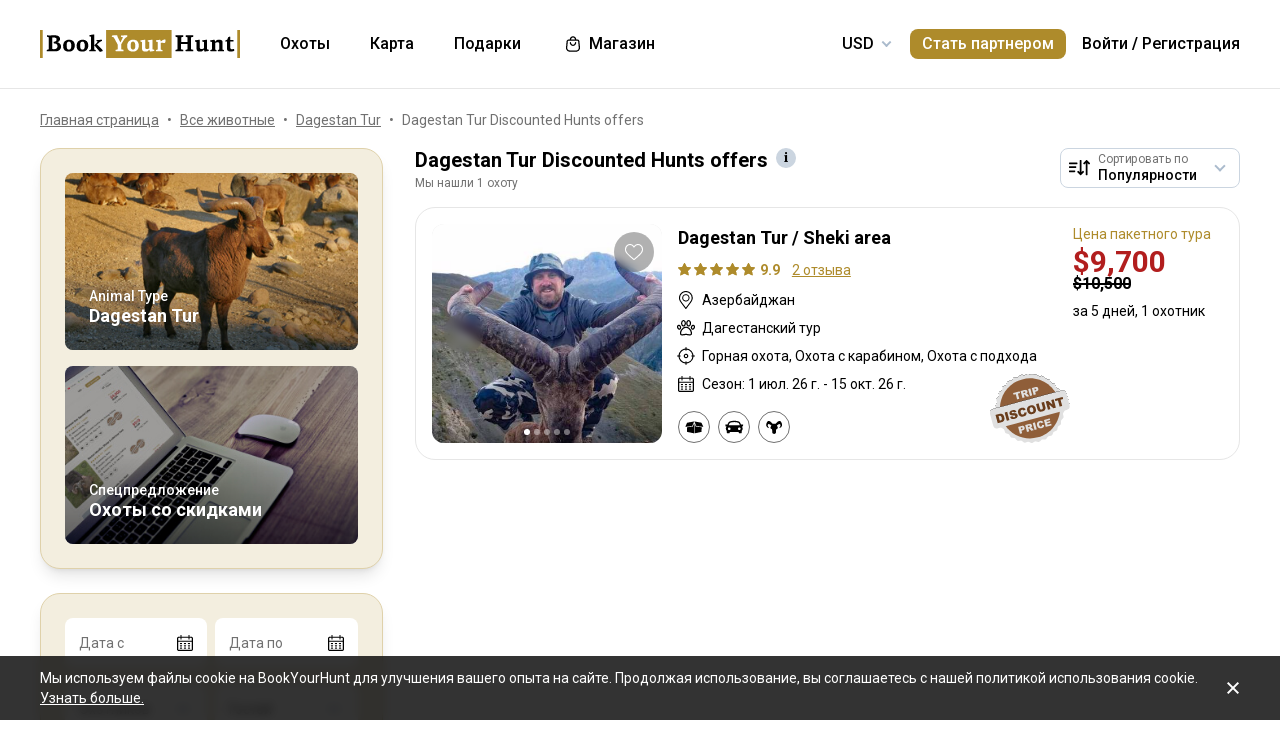

--- FILE ---
content_type: text/html;charset=utf-8
request_url: https://www.bookyourhunt.com/ru/discounted-offers-for-dagestan-tur
body_size: 445592
content:
<!DOCTYPE html><html  lang="en-US"><head><meta charset="utf-8">
<meta name="viewport" content="width=device-width, initial-scale=1, user-scalable=no, maximum-scale=1">
<title>Dagestan Tur Discounted Hunts offers - BookYourHunt.com</title>
<link rel="preconnect" href="https://api.bookyourhunt.com">
<link rel="preconnect" href="https://storage.cdn.bookyourhunt.com">
<link rel="preconnect" href="https://static.cdn.bookyourhunt.com">
<link rel="preconnect" href="https://fonts.gstatic.com/" crossorigin="anonymous" data-hid="gf-preconnect">
<link rel="preconnect" href="https://fonts.googleapis.com/" data-hid="gf-origin-preconnect">
<style>*,:after,:before{border:0 solid #e5e7eb;box-sizing:border-box}*{--tw-ring-inset:var(--tw-empty, );--tw-ring-offset-width:0px;--tw-ring-offset-color:#fff;--tw-ring-color:rgba(59,130,246,.5);--tw-ring-offset-shadow:0 0 #0000;--tw-ring-shadow:0 0 #0000;--tw-shadow:0 0 #0000}:root{-moz-tab-size:4;-o-tab-size:4;tab-size:4}:-moz-focusring{outline:1px dotted ButtonText}:-moz-ui-invalid{box-shadow:none}::moz-focus-inner{border-style:none;padding:0}::-webkit-inner-spin-button,::-webkit-outer-spin-button{height:auto}::-webkit-search-decoration{-webkit-appearance:none}::-webkit-file-upload-button{-webkit-appearance:button;font:inherit}[type=search]{-webkit-appearance:textfield;outline-offset:-2px}abbr[title]{-webkit-text-decoration:underline dotted;text-decoration:underline dotted}a{color:inherit;text-decoration:inherit}body{font-family:inherit;line-height:inherit;margin:0}button{background-color:transparent;background-image:none;text-transform:none}[type=button],[type=reset],[type=submit],button{-webkit-appearance:button}[role=button],button{cursor:pointer}html{-webkit-text-size-adjust:100%;font-family:ui-sans-serif,system-ui,-apple-system,BlinkMacSystemFont,Segoe UI,Roboto,Helvetica Neue,Arial,Noto Sans,sans-serif,Apple Color Emoji,Segoe UI Emoji,Segoe UI Symbol,Noto Color Emoji;line-height:1.5}hr{border-top-width:1px;color:inherit;height:0}h1,h2,h3,h4,h5,hr,p,pre{margin:0}h1,h2,h3,h4,h5{font-size:inherit;font-weight:inherit}button,input,textarea{color:inherit;font-family:inherit;font-size:100%;line-height:1.15;line-height:inherit;margin:0;padding:0}img{border-style:solid;height:auto;max-width:100%}input::placeholder{color:#9ca3af;opacity:1}input::webkit-input-placeholder{color:#9ca3af;opacity:1}input::-moz-placeholder{color:#9ca3af;opacity:1}input:-ms-input-placeholder{color:#9ca3af;opacity:1}input::-ms-input-placeholder{color:#9ca3af;opacity:1}iframe,img,svg{display:block;vertical-align:middle}code,pre{font-family:ui-monospace,SFMono-Regular,Menlo,Monaco,Consolas,Liberation Mono,Courier New,monospace;font-size:1em}strong{font-weight:bolder}table{border-collapse:collapse;border-color:inherit;text-indent:0}textarea{resize:vertical}textarea::placeholder{color:#9ca3af;opacity:1}textarea::webkit-input-placeholder{color:#9ca3af;opacity:1}textarea::-moz-placeholder{color:#9ca3af;opacity:1}textarea:-ms-input-placeholder{color:#9ca3af;opacity:1}textarea::-ms-input-placeholder{color:#9ca3af;opacity:1}ol,ul{list-style:none;margin:0;padding:0}.center{bottom:0;left:0;margin:auto;right:0;top:0}.center,.center2{position:absolute}.center2{--tw-translate-x:0;--tw-translate-y:0;--tw-translate-z:0;--tw-rotate:0;--tw-rotate-x:0;--tw-rotate-y:0;--tw-rotate-z:0;--tw-skew-x:0;--tw-skew-y:0;--tw-scale-x:1;--tw-scale-y:1;--tw-scale-z:1;transform:translate3d(var(--tw-translate-x),var(--tw-translate-y),var(--tw-translate-z)) rotate(var(--tw-rotate)) rotateX(var(--tw-rotate-x)) rotateY(var(--tw-rotate-y)) rotate(var(--tw-rotate-z)) skew(var(--tw-skew-x)) skewY(var(--tw-skew-y)) scaleX(var(--tw-scale-x)) scaleY(var(--tw-scale-y)) scaleZ(var(--tw-scale-z));--tw-translate-x:-50%;--tw-translate-y:-50%;left:50%;top:50%}.fs-12{font-size:.75rem;font-weight:400;line-height:1rem;line-height:1.25}.context{--tw-bg-opacity:1;background-color:rgba(255,255,255,var(--tw-bg-opacity));display:flex;flex-direction:column;justify-items:stretch;margin-top:.25rem;min-width:140px;opacity:0;overflow:hidden;position:absolute;right:0;top:100%;visibility:hidden;--tw-translate-x:0;--tw-translate-y:0;--tw-translate-z:0;--tw-rotate:0;--tw-rotate-x:0;--tw-rotate-y:0;--tw-rotate-z:0;--tw-skew-x:0;--tw-skew-y:0;--tw-scale-x:1;--tw-scale-y:1;--tw-scale-z:1;transform:translate(var(--tw-translate-x)) translateY(var(--tw-translate-y)) translateZ(var(--tw-translate-z)) rotate(var(--tw-rotate)) rotateX(var(--tw-rotate-x)) rotateY(var(--tw-rotate-y)) rotate(var(--tw-rotate-z)) skew(var(--tw-skew-x)) skewY(var(--tw-skew-y)) scaleX(var(--tw-scale-x)) scaleY(var(--tw-scale-y)) scaleZ(var(--tw-scale-z));--tw-translate-y:-2rem;border-radius:.5rem;box-shadow:0 0 1px #0000001a,0 2px 8px #0003;transition-duration:.3s;transition-property:background-color,border-color,color,fill,stroke,opacity,box-shadow,transform,filter,backdrop-filter;transition-timing-function:cubic-bezier(.4,0,.2,1)}.context-active{opacity:1;transform:none;visibility:visible;z-index:2}.text-accent{color:var(--gray-text);font-size:.75rem;font-weight:400;line-height:1rem;line-height:1.25}.flex-center{align-items:center;display:flex;justify-content:center}@media (max-width:767px){.sm\:fs-12{font-size:.75rem;font-weight:400;line-height:1rem;line-height:1.25}.\!sm\:fs-12{font-size:.75rem!important;font-weight:400!important;line-height:1rem!important;line-height:1.25!important}.sm\:text-accent{color:var(--gray-text);font-size:.75rem;font-weight:400;line-height:1rem;line-height:1.25}}.\.columns-sm,.columns-sm{-moz-columns:24rem;columns:24rem}.container{width:100%}.bg-gray-lighter{background-color:var(--gray-lighter)}.bg-white{--tw-bg-opacity:1;background-color:rgba(255,255,255,var(--tw-bg-opacity))}.bg-black{--tw-bg-opacity:1;background-color:rgba(0,0,0,var(--tw-bg-opacity))}.bg-primary{background-color:var(--primary)}.bg-transparent{background-color:transparent}html:not(.touch) .\!nth\:bg-black:hover{--tw-bg-opacity:1!important;background-color:rgba(0,0,0,var(--tw-bg-opacity))!important}html:not(.touch) .nth\:bg-white:hover{--tw-bg-opacity:1;background-color:rgba(255,255,255,var(--tw-bg-opacity))}.bg-red{background-color:var(--red)}.\!bg-transparent{background-color:transparent!important}.bg-gold{background-color:var(--gold)}.bg-bg{background-color:var(--bg)}.bg-secondary{background-color:var(--secondary)}.bg-gray-light{background-color:var(--gray-light)}.bg-gray-darkest{background-color:var(--gray-darkest)}.bg-primary-light{background-color:var(--primary-light)}html:not(.touch) .nth\:bg-gray-lighter:hover{background-color:var(--gray-lighter)}.\!bg-white{--tw-bg-opacity:1!important;background-color:rgba(255,255,255,var(--tw-bg-opacity))!important}.bg-current{background-color:currentColor}.bg-gray{background-color:var(--gray)}.bg-red-lighter{background-color:var(--red-lighter)}.bg-green-lighter{background-color:var(--green-lighter)}.\!bg-black{--tw-bg-opacity:1!important;background-color:rgba(0,0,0,var(--tw-bg-opacity))!important}.\!hover\:bg-gold:hover{background-color:var(--gold)!important}.bg-\[\#333\]{--tw-bg-opacity:1;background-color:rgba(51,51,51,var(--tw-bg-opacity))}.bg-gold-light{background-color:var(--gold-light)}.bg-primary-lighter{background-color:var(--primary-lighter)}html:not(.touch) .nth\:bg-gold-light:hover{background-color:var(--gold-light)}html:not(.touch) .\!nth\:bg-gray-light:hover{background-color:var(--gray-light)!important}.bg-secondary-l10{background-color:var(--secondary-l10)}.bg-opacity-40{--tw-bg-opacity:.4}.bg-opacity-30{--tw-bg-opacity:.3}.bg-opacity-80{--tw-bg-opacity:.8}.bg-opacity-50{--tw-bg-opacity:.5}.\!bg-opacity-20{--tw-bg-opacity:.2!important}.bg-opacity-60{--tw-bg-opacity:.6}.bg-opacity-5{--tw-bg-opacity:.05}.bg-opacity-20{--tw-bg-opacity:.2}.bg-center{background-position:50%}.bg-no-repeat{background-repeat:no-repeat}.bg-cover{background-size:cover}.bg-contain{background-size:contain}.\!border-gray{border-color:var(--gray)!important}.border-gray{border-color:var(--gray)}.border-current{border-color:currentColor}.border-primary{border-color:var(--primary)}.border-gold{border-color:var(--gold)}.border-white{--tw-border-opacity:1;border-color:rgba(255,255,255,var(--tw-border-opacity))}.border-gray-light{border-color:var(--gray-light)}html:not(.touch) .nth\:border-gray:hover{border-color:var(--gray)}.border-gray-text{border-color:var(--gray-text)}.\!border-gray-light{border-color:var(--gray-light)!important}.border-gray-lighter{border-color:var(--gray-lighter)}.border-transparent{border-color:transparent}.border-l-gray-lighter{border-left-color:var(--gray-lighter)}.border-r-gray-lighter{border-right-color:var(--gray-lighter)}.border-l-white{--tw-border-opacity:1;border-left-color:rgba(255,255,255,var(--tw-border-opacity))}.border-opacity-20{--tw-border-opacity:.2}.rounded-full{border-radius:9999px}.rounded{border-radius:.25rem}.rounded-none{border-radius:0}.\!rounded-full{border-radius:9999px!important}.rounded-6px{border-radius:6px}.rounded-1px{border-radius:1px}.rounded-30px{border-radius:30px}.rounded-12px{border-radius:12px}.rounded-2px{border-radius:2px}.rounded-xl{border-radius:.75rem}.\.rounded-full{border-radius:9999px}.rounded-t-none{border-top-left-radius:0;border-top-right-radius:0}.rounded-bl-none{border-bottom-left-radius:0}.\!border-solid{border-style:solid!important}.border-solid{border-style:solid}.border-dashed{border-style:dashed}.border-double{border-style:double}.border-none{border-style:none}.\!border-1{border-width:1px!important}.border,.border-1{border-width:1px}.border-2{border-width:2px}.border-5px{border-width:5px}.border-2px{border-width:2px}.border\:1px,.border\:3px,.border\:solid{border-width:1px}.border-10{border-width:10px}.border\:10px,.border\:12px,.border\:6px{border-width:1px}.border-3{border-width:3px}.\.border{border-width:1px}.border-b{border-bottom-width:1px}.border-l{border-left-width:1px}.border-t-1{border-top-width:1px}.border-t-5px{border-top-width:5px}.border-b-1{border-bottom-width:1px}.border-b-2px{border-bottom-width:2px}.\!border-t-1{border-top-width:1px!important}.border-t-0{border-top-width:0}.border-l-1{border-left-width:1px}.border-t{border-top-width:1px}.border-r-2{border-right-width:2px}.border-b-2{border-bottom-width:2px}.border-l-0{border-left-width:0}.border-r-1{border-right-width:1px}.border-x-1{border-left-width:1px;border-right-width:1px}.\.cursor-pointer,.cursor-pointer{cursor:pointer}.before\:block:before,.block{display:block}.\!block{display:block!important}.inline-block{display:inline-block}.\!inline-block{display:inline-block!important}.inline{display:inline}.flex{display:flex}.inline-flex{display:inline-flex}.table{display:table}.grid{display:grid}.contents{display:contents}.\!hidden{display:none!important}.before\:hidden:before,.hidden{display:none}.flex-row{flex-direction:row}.flex-row-reverse{flex-direction:row-reverse}.flex-col{flex-direction:column}.flex-col-reverse{flex-direction:column-reverse}.flex-wrap{flex-wrap:wrap}.items-start{align-items:flex-start}.items-end{align-items:flex-end}.items-center{align-items:center}.self-start{align-self:flex-start}.justify-items-stretch{justify-items:stretch}.justify-start{justify-content:flex-start}.\!justify-start{justify-content:flex-start!important}.justify-end{justify-content:flex-end}.justify-center{justify-content:center}.justify-between{justify-content:space-between}.\!justify-between{justify-content:space-between!important}.justify-around{justify-content:space-around}.flex-auto{flex:1 1 auto}.flex-1{flex:1 1 0%}.flex-none{flex:none}.\!flex-none{flex:none!important}.\.flex-auto{flex:1 1 auto}.\.flex-1{flex:1 1 0%}.\.flex-none{flex:none}.flex-grow{flex-grow:1}.flex-shrink-0{flex-shrink:0}.-order-1{order:-1}.float-left{float:left}.font-accent{font-family:PF Centro Serif Pro,sans-serif}.font-default{font-family:Roboto,sans-serif}.\.font-accent{font-family:PF Centro Serif Pro,sans-serif}.font-bold{font-weight:700}.font-medium{font-weight:500}.\!font-bold{font-weight:700!important}.font-semibold{font-weight:600}.font-normal{font-weight:400}.\!font-normal{font-weight:400!important}.\!font-medium{font-weight:500!important}.\.font-bold{font-weight:700}.\.font-medium{font-weight:500}.\.font-semibold{font-weight:600}.\.font-normal{font-weight:400}.h-full{height:100%}.h-auto{height:auto}.h-px{height:1px}.h-11{height:2.75rem}.h-2{height:.5rem}.h-7{height:1.75rem}.h-5{height:1.25rem}.h-6{height:1.5rem}.h-8{height:2rem}.h-10{height:2.5rem}.\!h-8{height:2rem!important}.\!h-auto{height:auto!important}.\.h-full{height:100%}.\.h-10{height:2.5rem}.\.h-7{height:1.75rem}.\.w-6{height:1.5rem}.\.w-12{height:3rem}.\.w-full{height:100%}.\.w-11{height:2.75rem}.h-46px{height:46px}.h-5px{height:5px}.h-2px{height:2px}.h-20px{height:20px}.h-40px{height:40px}.h-110px{height:110px}.h-550px{height:550px}.h-27px{height:27px}.h-32px{height:32px}.h-52px{height:52px}.h-50px{height:50px}.h-14px{height:14px}.h-60px{height:60px}.h-7px{height:7px}.h-160px{height:160px}.h-230px{height:230px}.h-120px{height:120px}.h-484px{height:484px}.h-500px{height:500px}.h-700px{height:700px}.h-480px{height:480px}.h-33px{height:33px}.h-600px{height:600px}.h-28px{height:28px}.h-141px{height:141px}.h-61px{height:61px}.h-132px{height:132px}.h-70px{height:70px}.h-42px{height:42px}.h-7\/10{height:70%}.h-125{height:31.25rem}.h-10px{height:10px}.h-58{height:14.5rem}.h-18{height:4.5rem}.h-15{height:3.75rem}.h-400px{height:400px}.h-276px{height:276px}.h-200px{height:200px}.h-407px{height:407px}.h-304px{height:304px}.h-187px{height:187px}.\!h-60px{height:60px!important}.h-\[70vh\]{height:70vh}.h-\[90vh\]{height:90vh}.h-15px{height:15px}.h-80px{height:80px}.h-22px{height:22px}.h-\[600px\]{height:600px}.\.h-46px{height:46px}.\.w-40px{height:40px}.\.w-200px{height:200px}.\.w-30px{height:30px}.\.w-60px{height:60px}.\.w-65px{height:65px}.\.w-19{height:4.75rem}.\.w-120px{height:120px}.\.w-100px{height:100px}.\.w-115px{height:115px}.\.w-50px{height:50px}.\.w-90px{height:90px}.text-lg{font-size:1.125rem;line-height:1.75rem}.text-xs{font-size:.75rem;line-height:1rem}.text-3xl{font-size:1.875rem;line-height:2.25rem}.text-base{font-size:1rem;line-height:1.5rem}.text-sm{font-size:.875rem;line-height:1.25rem}.\!text-lg{font-size:1.125rem!important}.\!text-lg,.\!text-xl{line-height:1.75rem!important}.\!text-xl{font-size:1.25rem!important}.text-2xl{font-size:1.5rem;line-height:2rem}.\!text-sm{font-size:.875rem!important;line-height:1.25rem!important}.\!text-base{font-size:1rem!important;line-height:1.5rem!important}.text-xl{font-size:1.25rem;line-height:1.75rem}.\!text-xs{font-size:.75rem!important;line-height:1rem!important}.text-5xl{font-size:3rem;line-height:1}.text-4xl{font-size:2.25rem;line-height:2.5rem}.\!text-4xl{font-size:2.25rem!important;line-height:2.5rem!important}.text-6xl{font-size:3.75rem;line-height:1}.\!text-2xl{font-size:1.5rem!important;line-height:2rem!important}.\.text-lg{font-size:1.125rem;line-height:1.75rem}.\.text-xs{font-size:.75rem;line-height:1rem}.\.text-base{font-size:1rem;line-height:1.5rem}.\.text-xl{font-size:1.25rem;line-height:1.75rem}.\.text-2xl{font-size:1.5rem;line-height:2rem}.\.text-sm{font-size:.875rem;line-height:1.25rem}.\.text-3xl{font-size:1.875rem;line-height:2.25rem}.\.text-5xl{font-size:3rem;line-height:1}.\.text-4xl{font-size:2.25rem;line-height:2.5rem}.text-250px{font-size:250px;line-height:1}.text-60px{font-size:60px;line-height:1}.leading-tight{line-height:1.25}.leading-10{line-height:2.5rem}.leading-none{line-height:1}.leading-4{line-height:1rem}.leading-30px{line-height:30px}.leading-5{line-height:1.25rem}.leading-11{line-height:2.75rem}.leading-3{line-height:.75rem}.leading-6{line-height:1.5rem}.\!leading-7{line-height:1.75rem!important}.leading-60px{line-height:60px}.leading-8{line-height:2rem}.leading-20px{line-height:20px}.leading-7{line-height:1.75rem}.leading-9{line-height:2.25rem}.leading-14px{line-height:14px}.leading-50px{line-height:50px}.leading-70px{line-height:70px}.leading-40px{line-height:40px}.leading-28px{line-height:28px}.leading-34px{line-height:34px}.leading-56px{line-height:56px}.leading-74px{line-height:74px}.leading-68px{line-height:68px}.leading-22px{line-height:22px}.leading-53px{line-height:53px}.leading-25px{line-height:25px}.leading-300px{line-height:300px}.leading-58px{line-height:58px}.\.leading-10{line-height:2.5rem}.\.leading-30px{line-height:30px}.\.leading-6{line-height:1.5rem}.\.leading-3{line-height:.75rem}.\.leading-none{line-height:1}.\.leading-4{line-height:1rem}.\.leading-5{line-height:1.25rem}.\.leading-20px{line-height:20px}.\.leading-tight{line-height:1.25}.list-disc{list-style-type:disc}.list-decimal{list-style-type:decimal}.\.list-disc{list-style-type:disc}.m-0{margin:0}.m-2{margin:.5rem}.-m-6{margin:-1.5rem}.-m-4{margin:-1rem}.-m-10{margin:-2.5rem}.m-auto{margin:auto}.-m-9px{margin:-9px}.-m-2{margin:-.5rem}.\!m-0{margin:0!important}.-m-1{margin:-.25rem}.\.-my-4{margin:1rem}.\.-mx-3{margin:.75rem}.\.-my-2{margin:.5rem}.\.-my-3{margin:.75rem}.\.-ml-1,.\.-my-1{margin:.25rem}.\.-ml-2{margin:.5rem}.\.-ml-6{margin:1.5rem}.\.-mb-px{margin:1px}.\.-mt-2{margin:.5rem}.\.-mr-4{margin:1rem}.\.-mt-1{margin:.25rem}.\.-mt-4{margin:1rem}.\.-mr-px{margin:1px}.\.-ml-22{margin:5.5rem}.\.-mb-1{margin:.25rem}.\.-mt-10{margin:2.5rem}.\.-mt-50px{margin:50px}.\.-mt-5{margin:1.25rem}.\.-mt-3{margin:.75rem}.\.-mt-px{margin:1px}.\.-mr-6{margin:1.5rem}.my-2px{margin-bottom:2px;margin-top:2px}.mx-2{margin-left:.5rem;margin-right:.5rem}.mx-auto{margin-left:auto;margin-right:auto}.mx-1{margin-left:.25rem;margin-right:.25rem}.mx-4{margin-left:1rem;margin-right:1rem}.my-6{margin-bottom:1.5rem;margin-top:1.5rem}.mx-8{margin-left:2rem;margin-right:2rem}.-mx-10{margin-left:-2.5rem;margin-right:-2.5rem}.my-10{margin-bottom:2.5rem;margin-top:2.5rem}.my-4{margin-bottom:1rem;margin-top:1rem}.-mx-4{margin-left:-1rem;margin-right:-1rem}.-my-3px{margin-bottom:-3px;margin-top:-3px}.-my-4{margin-bottom:-1rem;margin-top:-1rem}.\!-mx-2{margin-left:-.5rem!important;margin-right:-.5rem!important}.-mx-3{margin-left:-.75rem;margin-right:-.75rem}.-my-2{margin-bottom:-.5rem;margin-top:-.5rem}.mx-px{margin-left:1px;margin-right:1px}.-mx-5{margin-left:-1.25rem;margin-right:-1.25rem}.my-auto{margin-bottom:auto;margin-top:auto}.-my-3{margin-bottom:-.75rem;margin-top:-.75rem}.-my-1{margin-bottom:-.25rem;margin-top:-.25rem}.-mx-2{margin-left:-.5rem;margin-right:-.5rem}.mx-3{margin-left:.75rem;margin-right:.75rem}.-mx-3px{margin-left:-3px;margin-right:-3px}.-mx-1{margin-left:-.25rem;margin-right:-.25rem}.my-20{margin-bottom:5rem;margin-top:5rem}.mx-60px{margin-left:60px;margin-right:60px}.my-5{margin-bottom:1.25rem;margin-top:1.25rem}.-mx-6{margin-left:-1.5rem;margin-right:-1.5rem}.mr-1{margin-right:.25rem}.ml-1{margin-left:.25rem}.mr-2{margin-right:.5rem}.-ml-1{margin-left:-.25rem}.-ml-2{margin-left:-.5rem}.mt-1{margin-top:.25rem}.mb-6{margin-bottom:1.5rem}.ml-4{margin-left:1rem}.mb-3{margin-bottom:.75rem}.ml-2{margin-left:.5rem}.mb-2{margin-bottom:.5rem}.-ml-6{margin-left:-1.5rem}.ml-12{margin-left:3rem}.mr-4{margin-right:1rem}.-mb-px{margin-bottom:-1px}.mt-4{margin-top:1rem}.mt-2{margin-top:.5rem}.mb-4{margin-bottom:1rem}.mb-1{margin-bottom:.25rem}.mr-3{margin-right:.75rem}.ml-3{margin-left:.75rem}.ml-6{margin-left:1.5rem}.\!mb-0{margin-bottom:0!important}.mb-8{margin-bottom:2rem}.mr-8{margin-right:2rem}.mb-0{margin-bottom:0}.\!mb-6{margin-bottom:1.5rem!important}.ml-5{margin-left:1.25rem}.\!mb-4{margin-bottom:1rem!important}.mt-6px{margin-top:6px}.mt-2px{margin-top:2px}.mb-px{margin-bottom:1px}.mt-6{margin-top:1.5rem}.mr-10{margin-right:2.5rem}.mt-18px{margin-top:18px}.-mb-15px{margin-bottom:-15px}.-mt-2{margin-top:-.5rem}.-mt-6{margin-top:-1.5rem}.mt-0{margin-top:0}.-mr-1{margin-right:-.25rem}.mt-8{margin-top:2rem}.mr-7{margin-right:1.75rem}.ml-auto{margin-left:auto}.mb-5{margin-bottom:1.25rem}.-ml-5px{margin-left:-5px}.mr-6px{margin-right:6px}.mb-17{margin-bottom:4.25rem}.-mr-4{margin-right:-1rem}.mr-0{margin-right:0}.\!mr-0{margin-right:0!important}.-mt-3{margin-top:-.75rem}.mt-auto{margin-top:auto}.-mb-5{margin-bottom:-1.25rem}.mb-2px{margin-bottom:2px}.-mt-px{margin-top:-1px}.-mt-5{margin-top:-1.25rem}.-ml-380px{margin-left:-380px}.mt-\[60px\]{margin-top:60px}.ml-0{margin-left:0}.not-last\:mb-8:not(:last-child){margin-bottom:2rem}.\!mt-4{margin-top:1rem!important}.-mb-1{margin-bottom:-.25rem}.\!mt-2{margin-top:.5rem!important}.mr-6{margin-right:1.5rem}.ml-16{margin-left:4rem}.ml-22px{margin-left:22px}.ml-7{margin-left:1.75rem}.ml-76px{margin-left:76px}.-mt-1{margin-top:-.25rem}.mb-10{margin-bottom:2.5rem}.-ml-px{margin-left:-1px}.ml-2px{margin-left:2px}.mb-9{margin-bottom:2.25rem}.mt-3{margin-top:.75rem}.\!mb-1{margin-bottom:.25rem!important}.-mt-4{margin-top:-1rem}.ml-10{margin-left:2.5rem}.-mt-0\.5{margin-top:-.125rem}.-mr-px{margin-right:-1px}.-mb-4{margin-bottom:-1rem}.mt-10{margin-top:2.5rem}.-mt-2px{margin-top:-2px}.ml-8{margin-left:2rem}.-ml-22{margin-left:-5.5rem}.\!mb-74px{margin-bottom:74px!important}.-mt-10{margin-top:-2.5rem}.-mt-50px{margin-top:-50px}.mt-5{margin-top:1.25rem}.-mr-2px{margin-right:-2px}.-mb-2px{margin-bottom:-2px}.\!mb-3{margin-bottom:.75rem!important}.\!last\:mb-0:last-child{margin-bottom:0!important}.-mr-6{margin-right:-1.5rem}.mb-14{margin-bottom:3.5rem}.mt-7{margin-top:1.75rem}.ml-3px{margin-left:3px}.-mt-13{margin-top:-3.25rem}.-mr-22px{margin-right:-22px}.-mb-2{margin-bottom:-.5rem}.mt-3px{margin-top:3px}.\!mt-6{margin-top:1.5rem!important}.mt-px{margin-top:1px}.-mt-15px{margin-top:-15px}.-mt-14px{margin-top:-14px}.\!mb-8{margin-bottom:2rem!important}.\!mt-0{margin-top:0!important}.max-h-full{max-height:100%}.max-h-6{max-height:1.5rem}.max-h-0{max-height:0}.max-h-none{max-height:none}.max-h-370px{max-height:370px}.max-h-112px{max-height:112px}.max-h-15{max-height:3.75rem}.max-h-50px{max-height:50px}.max-h-300px{max-height:300px}.max-h-500px{max-height:500px}.max-h-\[600px\]{max-height:600px}.max-h-400px{max-height:400px}.max-h-350px{max-height:350px}.max-w-full{max-width:100%}.max-w-xs{max-width:20rem}.max-w-none{max-width:none}.max-w-md{max-width:28rem}.max-w-520px{max-width:520px}.max-w-700px{max-width:700px}.max-w-400px{max-width:400px}.max-w-150px{max-width:150px}.max-w-1140px{max-width:1140px}.max-w-460px{max-width:460px}.max-w-260px{max-width:260px}.max-w-800px{max-width:800px}.max-w-580px{max-width:580px}.max-w-720px{max-width:720px}.max-w-920px{max-width:920px}.max-w-200px{max-width:200px}.max-w-740px{max-width:740px}.max-w-500px{max-width:500px}.max-w-680px{max-width:680px}.max-w-4\/7{max-width:57.142857%}.max-w-380px{max-width:380px}.max-w-240px{max-width:240px}.max-w-3\/2{max-width:150%}.max-w-220px{max-width:220px}.max-w-8\/10{max-width:80%}.max-w-74\/100{max-width:74%}.max-w-190px{max-width:190px}.max-w-320px{max-width:320px}.max-w-420px{max-width:420px}.max-w-470px{max-width:470px}.max-w-290px{max-width:290px}.max-w-360px{max-width:360px}.max-w-295px{max-width:295px}.min-h-full{min-height:100%}.min-h-7{min-height:1.75rem}.\!min-h-0{min-height:0!important}.min-h-\[500px\]{min-height:500px}.\!min-h-256px{min-height:256px!important}.\!min-h-180px{min-height:180px!important}.min-h-310px{min-height:310px}.min-h-300px{min-height:300px}.min-h-200px{min-height:200px}.\!min-h-120px{min-height:120px!important}.min-w-0{min-width:0}.min-w-10{min-width:2.5rem}.min-w-full{min-width:100%}.min-w-36{min-width:9rem}.min-w-40{min-width:10rem}.min-w-155px{min-width:155px}.min-w-180px{min-width:180px}.min-w-260px{min-width:260px}.min-w-230px{min-width:230px}.min-w-210px{min-width:210px}.min-w-320px{min-width:320px}.\!min-w-11\/10{min-width:110%!important}.min-w-280px{min-width:280px}.min-w-1\/2{min-width:50%}.min-w-400px{min-width:400px}.min-w-90px{min-width:90px}.min-w-130px{min-width:130px}.min-w-240px{min-width:240px}.min-w-340px{min-width:340px}.\!min-w-210px{min-width:210px!important}.min-w-245px{min-width:245px}.\!min-w-1\/2{min-width:50%!important}.min-w-1\/3{min-width:33.333333%}.min-w-100px{min-width:100px}.object-cover{-o-object-fit:cover;object-fit:cover}.opacity-0{opacity:0}.opacity-50{opacity:.5}.opacity-80{opacity:.8}.opacity-100,html:not(.touch) .nth\:opacity-100:hover{opacity:1}.opacity-30{opacity:.3}.opacity-60{opacity:.6}.opacity-15{opacity:.15}.\.opacity-0{opacity:0}.\.opacity-50{opacity:.5}.\.opacity-80{opacity:.8}.\.opacity-30{opacity:.3}.outline{outline-style:solid}.overflow-auto{overflow:auto}.\!overflow-auto{overflow:auto!important}.overflow-hidden{overflow:hidden}.overflow-visible{overflow:visible}.\!overflow-visible{overflow:visible!important}.overflow-y-auto{overflow-y:auto}.overflow-x-hidden{overflow-x:hidden}.overscroll-contain{overscroll-behavior:contain;-ms-scroll-chaining:none}.p-6{padding:1.5rem}.p-4{padding:1rem}.p-2{padding:.5rem}.p-0{padding:0}.p-1{padding:.25rem}.p-3{padding:.75rem}.p-10{padding:2.5rem}.p-8{padding:2rem}.p-5{padding:1.25rem}.\!p-0{padding:0!important}.py-4{padding-bottom:1rem;padding-top:1rem}.px-4{padding-left:1rem;padding-right:1rem}.py-18px{padding-bottom:18px;padding-top:18px}.px-5{padding-left:1.25rem;padding-right:1.25rem}.px-1{padding-left:.25rem;padding-right:.25rem}.px-3{padding-left:.75rem;padding-right:.75rem}.py-2{padding-bottom:.5rem;padding-top:.5rem}.py-6{padding-bottom:1.5rem;padding-top:1.5rem}.px-10{padding-left:2.5rem;padding-right:2.5rem}.py-5{padding-bottom:1.25rem;padding-top:1.25rem}.px-6{padding-left:1.5rem;padding-right:1.5rem}.px-0{padding-left:0;padding-right:0}.py-3{padding-bottom:.75rem;padding-top:.75rem}.\!px-0{padding-left:0!important;padding-right:0!important}.\!px-2{padding-left:.5rem!important;padding-right:.5rem!important}.py-8{padding-bottom:2rem;padding-top:2rem}.px-2{padding-left:.5rem;padding-right:.5rem}.py-30px{padding-bottom:30px;padding-top:30px}.py-1{padding-bottom:.25rem;padding-top:.25rem}.px-6px{padding-left:6px;padding-right:6px}.\!py-4{padding-bottom:1rem!important;padding-top:1rem!important}.\!py-3{padding-bottom:.75rem!important;padding-top:.75rem!important}.\!px-4{padding-left:1rem!important;padding-right:1rem!important}.py-14{padding-bottom:3.5rem;padding-top:3.5rem}.px-7{padding-left:1.75rem;padding-right:1.75rem}.py-10{padding-bottom:2.5rem;padding-top:2.5rem}.px-8{padding-left:2rem;padding-right:2rem}.px-5px{padding-left:5px;padding-right:5px}.py-2px{padding-bottom:2px;padding-top:2px}.px-1\/25{padding-left:4%;padding-right:4%}.py-20{padding-bottom:5rem;padding-top:5rem}.px-12{padding-left:3rem;padding-right:3rem}.py-12{padding-bottom:3rem;padding-top:3rem}.\!px-6{padding-left:1.5rem!important;padding-right:1.5rem!important}.\!py-2{padding-bottom:.5rem!important;padding-top:.5rem!important}.pb-6{padding-bottom:1.5rem}.pb-4{padding-bottom:1rem}.pt-5{padding-top:1.25rem}.pb-1px{padding-bottom:1px}.pt-0\.5{padding-top:.125rem}.\!pl-1{padding-left:.25rem!important}.\!pr-2{padding-right:.5rem!important}.pr-10{padding-right:2.5rem}.pt-1{padding-top:.25rem}.\!pb-2{padding-bottom:.5rem!important}.pl-2{padding-left:.5rem}.pt-185\/354{padding-top:52.259887%}.pt-4{padding-top:1rem}.pt-0{padding-top:0}.pt-12{padding-top:3rem}.pt-8{padding-top:2rem}.pb-0{padding-bottom:0}.pl-4{padding-left:1rem}.pr-0{padding-right:0}.pt-16{padding-top:4rem}.pr-3{padding-right:.75rem}.pr-4{padding-right:1rem}.pt-109\/180{padding-top:60.555556%}.\!pl-3{padding-left:.75rem!important}.pl-3{padding-left:.75rem}.pt-5px{padding-top:5px}.pl-9px{padding-left:9px}.pt-6{padding-top:1.5rem}.pt-66px{padding-top:66px}.pr-1{padding-right:.25rem}.pt-95{padding-top:23.75rem}.pt-52{padding-top:13rem}.pt-px{padding-top:1px}.pt-2px{padding-top:2px}.pb-1{padding-bottom:.25rem}.pr-6{padding-right:1.5rem}.pb-px{padding-bottom:1px}.pl-5{padding-left:1.25rem}.pr-22{padding-right:5.5rem}.pb-5{padding-bottom:1.25rem}.pl-0{padding-left:0}.pr-2{padding-right:.5rem}.pl-1{padding-left:.25rem}.pb-10{padding-bottom:2.5rem}.pb-14{padding-bottom:3.5rem}.pt-5\/12{padding-top:41.666667%}.pt-185px{padding-top:185px}.pt-100px{padding-top:100px}.pt-2{padding-top:.5rem}.pt-7\/10{padding-top:70%}.pr-14px{padding-right:14px}.pt-3\/7{padding-top:42.857143%}.pt-125\/300{padding-top:41.666667%}.pb-12{padding-bottom:3rem}.pb-50px{padding-bottom:50px}.pt-32{padding-top:8rem}.pb-2{padding-bottom:.5rem}.pl-26px{padding-left:26px}.pt-24{padding-top:6rem}.pt-43{padding-top:10.75rem}.pr-8{padding-right:2rem}.pb-8{padding-bottom:2rem}.pl-52\/100{padding-left:52%}.pt-40{padding-top:10rem}.pt-83\/100{padding-top:83%}.pb-\[100px\]{padding-bottom:100px}.pb-70px{padding-bottom:70px}.pt-14{padding-top:3.5rem}.\!pt-0{padding-top:0!important}.pt-7{padding-top:1.75rem}.pl-6{padding-left:1.5rem}.pb-97px{padding-bottom:97px}.pt-10{padding-top:2.5rem}.\!pb-0{padding-bottom:0!important}.\!pl-4{padding-left:1rem!important}.\.tab,.\.tab\\\.value,.tab,.tab\.value{-moz-tab-size:4;-o-tab-size:4;tab-size:4}.pointer-events-none{pointer-events:none}.static{position:static}.fixed{position:fixed}.absolute{position:absolute}.\!absolute{position:absolute!important}.relative{position:relative}.sticky{position:sticky}.inset-0{bottom:0;left:0;right:0;top:0}.inset-6{bottom:1.5rem;left:1.5rem;right:1.5rem;top:1.5rem}.\!inset-4{bottom:1rem!important;left:1rem!important;right:1rem!important;top:1rem!important}.inset-y-0{bottom:0;top:0}.inset-x-4{left:1rem;right:1rem}.inset-x-0{left:0;right:0}.-inset-x-4{left:-1rem;right:-1rem}.inset-x-3{left:.75rem;right:.75rem}.inset-x-6{left:1.5rem;right:1.5rem}.inset-x-1\/5{left:20%;right:20%}.inset-x-60px{left:60px;right:60px}.left-0{left:0}.bottom-0{bottom:0}.right-0{right:0}.bottom-4{bottom:1rem}.bottom-full{bottom:100%}.right-88px{right:88px}.-bottom-5px{bottom:-5px}.right-83px{right:83px}.right-2{right:.5rem}.top-2{top:.5rem}.top-1{top:.25rem}.right-4{right:1rem}.bottom-3{bottom:.75rem}.bottom-2{bottom:.5rem}.left-2px{left:2px}.top-0{top:0}.right-3{right:.75rem}.top-3{top:.75rem}.top-16{top:4rem}.top-1\/2{top:50%}.top-full{top:100%}.-left-7{left:-1.75rem}.top-12{top:3rem}.top-\[88px\]{top:88px}.-right-8{right:-2rem}.-top-8{top:-2rem}.bottom-8{bottom:2rem}.left-98px{left:98px}.-top-23px{top:-23px}.left-68\/100{left:68%}.-top-19px{top:-19px}.left-2{left:.5rem}.-right-1{right:-.25rem}.left-3{left:.75rem}.-top-4{top:-1rem}.-bottom-4{bottom:-1rem}.top-1rem{top:1rem}.left-1\/2{left:50%}.-bottom-36px{bottom:-36px}.right-1\/2{right:50%}.-top-1{top:-.25rem}.-bottom-2{bottom:-.5rem}.left-10px{left:10px}.-left-px{left:-1px}.-right-2px{right:-2px}.bottom-auto{bottom:auto}.left-120px{left:120px}.top-auto{top:auto}.bottom-14{bottom:3.5rem}.left-auto{left:auto}.top-1px{top:1px}.left-1px{left:1px}.top-125px{top:125px}.top-6{top:1.5rem}.top-3px{top:3px}.right-6{right:1.5rem}.top-7{top:1.75rem}.-left-6{left:-1.5rem}.top-4{top:1rem}.-left-4{left:-1rem}.-bottom-1{bottom:-.25rem}.top-9{top:2.25rem}.top-14{top:3.5rem}.left-1{left:.25rem}.-top-1\/10{top:-10%}.-bottom-1\/10{bottom:-10%}.left-4{left:1rem}.-top-10{top:-2.5rem}.right-5{right:1.25rem}.top-21{top:5.25rem}.top-88px{top:88px}.right-1{right:.25rem}.right-38px{right:38px}.-right-px{right:-1px}.-top-2{top:-.5rem}.-bottom-px{bottom:-1px}.left-6{left:1.5rem}.bottom-15{bottom:3.75rem}.top-5{top:1.25rem}.-left-1\/20{left:-5%}.top-70px{top:70px}.-top-1\/9{top:-11.111111%}.left-full{left:100%}.-right-4{right:-1rem}.-left-5\/100{left:-5%}.top-2\/5{top:40%}.-top-34px{top:-34px}.-left-21px{left:-21px}.-right-21px{right:-21px}.right-14px{right:14px}.bottom-6{bottom:1.5rem}.top-23px{top:23px}.top-30px{top:30px}.top-21px{top:21px}.-right-32px{right:-32px}.right-10{right:2.5rem}.right-8{right:2rem}.left-8{left:2rem}.top-8{top:2rem}.top-10{top:2.5rem}.top-30{top:7.5rem}.-left-2{left:-.5rem}.-right-2{right:-.5rem}.right-50px{right:50px}.-left-8px{left:-8px}.-right-8px{right:-8px}.-bottom-8px{bottom:-8px}.-left-1{left:-.25rem}.left-95px{left:95px}.right-55px{right:55px}.-left-70px{left:-70px}.-top-90px{top:-90px}.-left-40px{left:-40px}.-top-40px{top:-40px}.left-px{left:1px}.right-px{right:1px}.-left-16px{left:-16px}.-left-15px{left:-15px}.left-5{left:1.25rem}.-top-15px{top:-15px}.-left-60px{left:-60px}.-left-91px{left:-91px}.left-91px{left:91px}.-left-4px{left:-4px}.-left-3{left:-.75rem}.resize{resize:both}.shadow-none,html:not(.touch) .nth\:shadow-none:hover{--tw-shadow:0 0 #0000;--tw-shadow-colored:0 0 #0000}.shadow-md,.shadow-none,html:not(.touch) .nth\:shadow-none:hover{box-shadow:var(--tw-ring-offset-shadow,0 0 #0000),var(--tw-ring-shadow,0 0 #0000),var(--tw-shadow)}.shadow-md{--tw-shadow:0 4px 6px -1px rgb(0 0 0/.1),0 2px 4px -2px rgb(0 0 0/.1);--tw-shadow-colored:0 4px 6px -1px var(--tw-shadow-color),0 2px 4px -2px var(--tw-shadow-color)}.shadow-sm{--tw-shadow:0 1px 2px 0 rgb(0 0 0/.05);--tw-shadow-colored:0 1px 2px 0 var(--tw-shadow-color)}.shadow-lg,.shadow-sm{box-shadow:var(--tw-ring-offset-shadow,0 0 #0000),var(--tw-ring-shadow,0 0 #0000),var(--tw-shadow)}.shadow-lg{--tw-shadow:0 10px 15px -3px rgb(0 0 0/.1),0 4px 6px -4px rgb(0 0 0/.1);--tw-shadow-colored:0 10px 15px -3px var(--tw-shadow-color),0 4px 6px -4px var(--tw-shadow-color)}html:not(.touch) .nth\:shadow-md:hover{--tw-shadow:0 4px 6px -1px rgb(0 0 0/.1),0 2px 4px -2px rgb(0 0 0/.1);--tw-shadow-colored:0 4px 6px -1px var(--tw-shadow-color),0 2px 4px -2px var(--tw-shadow-color);box-shadow:var(--tw-ring-offset-shadow,0 0 #0000),var(--tw-ring-shadow,0 0 #0000),var(--tw-shadow)}.\!shadow-none{--tw-shadow:0 0 #0000!important;--tw-shadow-colored:0 0 #0000!important;box-shadow:var(--tw-ring-offset-shadow,0 0 #0000),var(--tw-ring-shadow,0 0 #0000),var(--tw-shadow)!important}.\.shadow-md{--tw-shadow:0 4px 6px -1px rgb(0 0 0/.1),0 2px 4px -2px rgb(0 0 0/.1);--tw-shadow-colored:0 4px 6px -1px var(--tw-shadow-color),0 2px 4px -2px var(--tw-shadow-color)}.\.shadow,.\.shadow-md{box-shadow:var(--tw-ring-offset-shadow,0 0 #0000),var(--tw-ring-shadow,0 0 #0000),var(--tw-shadow)}.\.shadow{--tw-shadow:0 1px 3px 0 rgb(0 0 0/.1),0 1px 2px -1px rgb(0 0 0/.1);--tw-shadow-colored:0 1px 3px 0 var(--tw-shadow-color),0 1px 2px -1px var(--tw-shadow-color)}.table-fixed{table-layout:fixed}.text-left{text-align:left}.\!text-left{text-align:left!important}.text-center{text-align:center}.\!text-center{text-align:center!important}.text-right{text-align:right}.text-gray{color:var(--gray)}.text-primary{color:var(--primary)}.text-gray-dark{color:var(--gray-dark)}.text-white{--tw-text-opacity:1;color:rgba(255,255,255,var(--tw-text-opacity))}.text-black{--tw-text-opacity:1;color:rgba(0,0,0,var(--tw-text-opacity))}.text-current{color:currentColor}.\!text-black{--tw-text-opacity:1!important;color:rgba(0,0,0,var(--tw-text-opacity))!important}html:not(.touch) .nth\:text-black:hover{--tw-text-opacity:1;color:rgba(0,0,0,var(--tw-text-opacity))}html:not(.touch) .\!nth\:text-white:hover{--tw-text-opacity:1!important;color:rgba(255,255,255,var(--tw-text-opacity))!important}.text-gray-text{color:var(--gray-text)}html:not(.touch) .nth\:text-primary:hover{color:var(--primary)}.text-red{color:var(--red)}.text-gold{color:var(--gold)}.text-gray-light{color:var(--gray-light)}.text-green{color:var(--green)}.text-dark{color:var(--dark)}.text-red-d10{color:var(--red-d10)}.text-byhook{color:var(--byhook)}.\!hover\:text-white:hover,.\!text-white{--tw-text-opacity:1!important;color:rgba(255,255,255,var(--tw-text-opacity))!important}html:not(.touch) .\!nth\:text-black:hover{--tw-text-opacity:1!important;color:rgba(0,0,0,var(--tw-text-opacity))!important}.truncate{overflow:hidden;text-overflow:ellipsis;white-space:nowrap}.text-shadow{text-shadow:0 0 1px rgba(0,0,0,.2),0 0 1px rgba(1,0,5,.1)}.text-shadow-none{text-shadow:none}.text-shadow-lg{text-shadow:3px 3px 6px rgba(0,0,0,.26),0 0 5px rgba(15,3,86,.22)}.uppercase{text-transform:uppercase}.capitalize{text-transform:capitalize}.decoration-2{text-decoration-thickness:2px}.underline{text-decoration-line:underline}.\!underline{text-decoration-line:underline!important}.line-through{text-decoration-line:line-through}html:not(.touch) .nth\:no-underline:hover{text-decoration:none}.\!no-underline,html:not(.touch) .\!nth\:no-underline:hover{text-decoration:none!important}.hover\:no-underline:hover,.no-underline{text-decoration:none}.indent{text-indent:1.5rem}.-indent-6px{text-indent:-6px}.\.indent{text-indent:1.5rem}.\.-indent-6px{text-indent:6px}.align-top{vertical-align:top}.align-middle{vertical-align:middle}.align-bottom{vertical-align:bottom}.visible{visibility:visible}.invisible{visibility:hidden}.whitespace-normal{white-space:normal}.whitespace-nowrap{white-space:nowrap}.whitespace-pre-line{white-space:pre-line}.break-normal{overflow-wrap:normal;word-break:normal}.w-6{width:1.5rem}.w-20{width:5rem}.w-10{width:2.5rem}.w-12{width:3rem}.\!w-full{width:100%!important}.w-full{width:100%}.w-8{width:2rem}.w-1\/5{width:20%}.\!w-10{width:2.5rem!important}.w-1\/2{width:50%}.w-1\/3{width:33.333333%}.w-0{width:0}.w-3\/4{width:75%}.w-1\/4{width:25%}.w-1\/6{width:16.666667%}.w-auto{width:auto}.w-9{width:2.25rem}.w-40{width:10rem}.w-1{width:.25rem}.w-2{width:.5rem}.w-4{width:1rem}.\!w-1\/3{width:33.333333%!important}.w-2\/3{width:66.666667%}.w-4\/5{width:80%}.\!w-11{width:2.75rem!important}.w-11{width:2.75rem}.w-16{width:4rem}.w-2\/5{width:40%}.w-3\/5{width:60%}.\!w-auto{width:auto!important}.w-20px{width:20px}.w-160px{width:160px}.w-10px{width:10px}.w-240px{width:240px}.w-440px{width:440px}.w-360px{width:360px}.w-18px{width:18px}.w-2\/7{width:28.571429%}.w-200px{width:200px}.w-150px{width:150px}.w-135px{width:135px}.w-49px{width:49px}.w-37px{width:37px}.w-260px{width:260px}.w-30px{width:30px}.w-50px{width:50px}.w-122px{width:122px}.w-55px{width:55px}.w-303px{width:303px}.w-320px{width:320px}.w-380px{width:380px}.w-\[65px\]{width:65px}.w-300px{width:300px}.w-78px{width:78px}.w-80px{width:80px}.w-68px{width:68px}.w-34px{width:34px}.w-27px{width:27px}.w-136px{width:136px}.w-48px{width:48px}.w-120px{width:120px}.w-100px{width:100px}.w-110px{width:110px}.w-180px{width:180px}.w-19{width:4.75rem}.w-210px{width:210px}.w-7px{width:7px}.w-115px{width:115px}.w-215px{width:215px}.w-313px{width:313px}.w-190px{width:190px}.w-15px{width:15px}.w-600px{width:600px}.w-35px{width:35px}.w-228px{width:228px}.w-9\/10{width:90%}.w-170px{width:170px}.w-3\/2{width:150%}.w-60px{width:60px}.w-214px{width:214px}.w-57px{width:57px}.w-147px{width:147px}.w-428px{width:428px}.w-330px{width:330px}.w-250px{width:250px}.w-7\/10{width:70%}.w-17px{width:17px}.w-30{width:7.5rem}.w-182px{width:182px}.w-11\/20{width:55%}.w-74\/100{width:74%}.w-98\/100{width:98%}.w-268px{width:268px}.w-14px{width:14px}.\!w-265px{width:265px!important}.w-54px{width:54px}.w-104px{width:104px}.w-137px{width:137px}.w-173px{width:173px}.w-117px{width:117px}.w-102px{width:102px}.w-25px{width:25px}.w-130px{width:130px}.w-224px{width:224px}.w-91px{width:91px}.w-342px{width:342px}.w-185px{width:185px}.w-171px{width:171px}.w-265px{width:265px}.w-61px{width:61px}.w-571px{width:571px}.w-570px{width:570px}.w-285px{width:285px}.w-280px{width:280px}.w-220px{width:220px}.w-22px{width:22px}.w-2px{width:2px}.w-116px{width:116px}.w-40px{width:40px}.w-90px{width:90px}.z-10000{z-index:10000}.z-2{z-index:2}.z-10{z-index:10}.z-3{z-index:3}.z-5{z-index:5}.z-20{z-index:20}.z-11{z-index:11}.z-10002{z-index:10002}.z-1000{z-index:1000}.z-6{z-index:6}.z-30{z-index:30}.z-1{z-index:1}.z-9{z-index:9}html:not(.touch) .nth\:z-2:hover{z-index:2}.z-4{z-index:4}.z-22{z-index:22}.\.z-2{z-index:2}.\.z-10{z-index:10}.\.z-5{z-index:5}.\.z-3{z-index:3}.transform{transform:translate(var(--tw-translate-x)) translateY(var(--tw-translate-y)) translateZ(var(--tw-translate-z)) rotate(var(--tw-rotate)) rotateX(var(--tw-rotate-x)) rotateY(var(--tw-rotate-y)) rotate(var(--tw-rotate-z)) skew(var(--tw-skew-x)) skewY(var(--tw-skew-y)) scaleX(var(--tw-scale-x)) scaleY(var(--tw-scale-y)) scaleZ(var(--tw-scale-z))}.transform,.transform-gpu{--tw-translate-x:0;--tw-translate-y:0;--tw-translate-z:0;--tw-rotate:0;--tw-rotate-x:0;--tw-rotate-y:0;--tw-rotate-z:0;--tw-skew-x:0;--tw-skew-y:0;--tw-scale-x:1;--tw-scale-y:1;--tw-scale-z:1}.transform-gpu{transform:translate3d(var(--tw-translate-x),var(--tw-translate-y),var(--tw-translate-z)) rotate(var(--tw-rotate)) rotateX(var(--tw-rotate-x)) rotateY(var(--tw-rotate-y)) rotate(var(--tw-rotate-z)) skew(var(--tw-skew-x)) skewY(var(--tw-skew-y)) scaleX(var(--tw-scale-x)) scaleY(var(--tw-scale-y)) scaleZ(var(--tw-scale-z))}.scale-50{--tw-scale-x:.5;--tw-scale-y:.5;--tw-scale-z:.5}.scale-60{--tw-scale-x:.6;--tw-scale-y:.6;--tw-scale-z:.6}.scale-200{--tw-scale-x:2;--tw-scale-y:2;--tw-scale-z:2}.rotate-45{--tw-rotate:45deg}.-rotate-45{--tw-rotate:-45deg}.\.rotate-90,.rotate-90{--tw-rotate:90deg}.-translate-y-1\/2{--tw-translate-y:-50%}.-translate-y-8{--tw-translate-y:-2rem}html:not(.touch) .nth\:-translate-y-2px:hover{--tw-translate-y:-2px}.-translate-x-1\/2{--tw-translate-x:-50%}.-translate-y-3\/4{--tw-translate-y:-75%}.-translate-y-1{--tw-translate-y:-.25rem}.-translate-y-full{--tw-translate-y:-100%}.transition-none{transition-property:none}.\<transition,.transition,.transition\:transform{transition-duration:.3s;transition-property:background-color,border-color,color,fill,stroke,opacity,box-shadow,transform,filter,backdrop-filter;transition-timing-function:cubic-bezier(.4,0,.2,1)}.transition-all{transition-duration:.3s;transition-property:all;transition-timing-function:cubic-bezier(.4,0,.2,1)}.\.transition,.transition\:1\.5s,.transition\:1s,.transition\:\.4s,.transition\:\.5s,.transition\:\.6s,.transition\:\.7s{transition-duration:.3s;transition-property:background-color,border-color,color,fill,stroke,opacity,box-shadow,transform,filter,backdrop-filter;transition-timing-function:cubic-bezier(.4,0,.2,1)}.ease,.ease-in-out{transition-timing-function:cubic-bezier(.4,0,.2,1)}.duration{transition-duration:.3s}.duration-1000{transition-duration:1s}.duration-2500{transition-duration:2.5s}.\.duration{transition-duration:.3s}.\.animate,.animate{animation-iteration-count:1}.filter{--tw-blur:var(--tw-empty, );--tw-brightness:var(--tw-empty, );--tw-contrast:var(--tw-empty, );--tw-grayscale:var(--tw-empty, );--tw-hue-rotate:var(--tw-empty, );--tw-invert:var(--tw-empty, );--tw-saturate:var(--tw-empty, );--tw-sepia:var(--tw-empty, );--tw-drop-shadow:var(--tw-empty, );filter:var(--tw-blur) var(--tw-brightness) var(--tw-contrast) var(--tw-grayscale) var(--tw-hue-rotate) var(--tw-invert) var(--tw-saturate) var(--tw-sepia) var(--tw-drop-shadow)}.\.blur,.blur{--tw-blur:blur(8px)}.backdrop-filter{--tw-backdrop-blur:var(--tw-empty, );--tw-backdrop-brightness:var(--tw-empty, );--tw-backdrop-contrast:var(--tw-empty, );--tw-backdrop-grayscale:var(--tw-empty, );--tw-backdrop-hue-rotate:var(--tw-empty, );--tw-backdrop-invert:var(--tw-empty, );--tw-backdrop-opacity:var(--tw-empty, );--tw-backdrop-saturate:var(--tw-empty, );--tw-backdrop-sepia:var(--tw-empty, );-webkit-backdrop-filter:var(--tw-backdrop-blur) var(--tw-backdrop-brightness) var(--tw-backdrop-contrast) var(--tw-backdrop-grayscale) var(--tw-backdrop-hue-rotate) var(--tw-backdrop-invert) var(--tw-backdrop-opacity) var(--tw-backdrop-saturate) var(--tw-backdrop-sepia);backdrop-filter:var(--tw-backdrop-blur) var(--tw-backdrop-brightness) var(--tw-backdrop-contrast) var(--tw-backdrop-grayscale) var(--tw-backdrop-hue-rotate) var(--tw-backdrop-invert) var(--tw-backdrop-opacity) var(--tw-backdrop-saturate) var(--tw-backdrop-sepia)}.backdrop-blur-sm{--tw-backdrop-blur:blur(4px)}.backdrop-blur-md{--tw-backdrop-blur:blur(12px)}.\.backdrop-blur-sm{--tw-backdrop-blur:blur(4px)}.before\:content:before,.content{content:""}.rounded-2{border-radius:.5rem}.\!rounded-2{border-radius:.5rem!important}.rounded-5{border-radius:1.25rem}.rounded-t-5{border-top-left-radius:1.25rem;border-top-right-radius:1.25rem}.rounded-b-5{border-bottom-left-radius:1.25rem;border-bottom-right-radius:1.25rem}.rounded-l-2{border-bottom-left-radius:.5rem;border-top-left-radius:.5rem}.rounded-r-2{border-bottom-right-radius:.5rem;border-top-right-radius:.5rem}.rounded-l-5{border-bottom-left-radius:1.25rem;border-top-left-radius:1.25rem}.rounded-r-5{border-bottom-right-radius:1.25rem;border-top-right-radius:1.25rem}.\!rounded-l-0{border-bottom-left-radius:0!important;border-top-left-radius:0!important}.backdrop-blur{-webkit-backdrop-filter:blur(5px);backdrop-filter:blur(5px)}.transform-0{transform:translateZ(0)}.empty{background-image:url("data:image/svg+xml;charset=utf-8,%3Csvg xmlns='http://www.w3.org/2000/svg' width='90' height='90' fill='%23dcdcdc'%3E%3Cpath d='M88.887 15.465a4.48 4.48 0 0 0-3.269-1.816L19.624 6.02a5.57 5.57 0 0 0-3.633.969 5.57 5.57 0 0 0-1.816 3.148l-1.1 9.445h57.88a10.415 10.415 0 0 1 10.172 10.05v42.745c0-.118.26-.237.584-.384.337-.153.743-.338 1-.585a4.12 4.12 0 0 0 1.574-3.27l5.69-49.162a4.69 4.69 0 0 0-1.1-3.512zm-37.9 26.76a5.33 5.33 0 0 1-5.328 5.328 5.33 5.33 0 0 1-5.328-5.328 5.33 5.33 0 0 1 5.328-5.328 5.33 5.33 0 0 1 5.328 5.328M39.482 68.38a11.38 11.38 0 0 0 7.144 2.664 11 11 0 0 0 5.812-1.574l23.855-13.804v23.49c0 2.664-2.664 4.6-5.328 4.6H4.488a4 4 0 0 1-.372-.005 4.36 4.36 0 0 1-4.108-4.596v-8.96l18.77-13.804a5.814 5.814 0 0 1 7.508.363l13.2 11.625zM4.488 24.425h66.478a5.57 5.57 0 0 1 5.328 5.207v20.343L49.896 65.353a6.175 6.175 0 0 1-7.144-.605l-13.32-11.625a10.655 10.655 0 0 0-13.44-.605L.007 64.143v-34.51c0-2.664 1.816-5.207 4.48-5.207zm31 17.8c0 5.618 4.554 10.172 10.172 10.172s10.17-4.554 10.17-10.172-4.554-10.172-10.172-10.172-10.172 4.554-10.172 10.172z'/%3E%3C/svg%3E");background-position:50%;background-repeat:no-repeat}.\!empty{background-image:url("data:image/svg+xml;charset=utf-8,%3Csvg xmlns='http://www.w3.org/2000/svg' width='90' height='90' fill='%23dcdcdc'%3E%3Cpath d='M88.887 15.465a4.48 4.48 0 0 0-3.269-1.816L19.624 6.02a5.57 5.57 0 0 0-3.633.969 5.57 5.57 0 0 0-1.816 3.148l-1.1 9.445h57.88a10.415 10.415 0 0 1 10.172 10.05v42.745c0-.118.26-.237.584-.384.337-.153.743-.338 1-.585a4.12 4.12 0 0 0 1.574-3.27l5.69-49.162a4.69 4.69 0 0 0-1.1-3.512zm-37.9 26.76a5.33 5.33 0 0 1-5.328 5.328 5.33 5.33 0 0 1-5.328-5.328 5.33 5.33 0 0 1 5.328-5.328 5.33 5.33 0 0 1 5.328 5.328M39.482 68.38a11.38 11.38 0 0 0 7.144 2.664 11 11 0 0 0 5.812-1.574l23.855-13.804v23.49c0 2.664-2.664 4.6-5.328 4.6H4.488a4 4 0 0 1-.372-.005 4.36 4.36 0 0 1-4.108-4.596v-8.96l18.77-13.804a5.814 5.814 0 0 1 7.508.363l13.2 11.625zM4.488 24.425h66.478a5.57 5.57 0 0 1 5.328 5.207v20.343L49.896 65.353a6.175 6.175 0 0 1-7.144-.605l-13.32-11.625a10.655 10.655 0 0 0-13.44-.605L.007 64.143v-34.51c0-2.664 1.816-5.207 4.48-5.207zm31 17.8c0 5.618 4.554 10.172 10.172 10.172s10.17-4.554 10.17-10.172-4.554-10.172-10.172-10.172-10.172 4.554-10.172 10.172z'/%3E%3C/svg%3E")!important;background-position:50%!important;background-repeat:no-repeat!important}.shadow{box-shadow:0 0 1px #0000001a,0 2px 8px #0003}.\!shadow{box-shadow:0 0 1px #0000001a,0 2px 8px #0003!important}.bg-none{background:none}.flip-v{transform:scaleY(-1)}.fs-11px{font-size:11px}.square-40px{height:40px;width:40px}.square-10px{height:10px;width:10px}.square-160px{height:160px;width:160px}.square-18px{height:18px;width:18px}.square-200px{height:200px;width:200px}.square-24px{height:24px;width:24px}.borderin-gray-light{box-shadow:inset 0 0 0 1px var(--gray-light)}.mins-20px{min-height:20px;min-width:20px}.line-clamp-3{-webkit-line-clamp:3}.line-clamp-2,.line-clamp-3{display:-webkit-box;overflow:hidden;-webkit-box-orient:vertical}.line-clamp-2{-webkit-line-clamp:2}.square-60px{height:60px;width:60px}.square-50px{height:50px;width:50px}.square-32px{height:32px;width:32px}.fs-60px{font-size:60px}.fs-35px{font-size:35px}.square-8{height:8px;width:8px}.square-30px{height:30px;width:30px}.fs-0{font-size:0}.square-\.75rem{height:.75rem;width:.75rem}.square-2rem{height:2rem;width:2rem}.fs-30px{font-size:30px}.fs-90px{font-size:90px}.fs-76px{font-size:76px}.fs-24px{font-size:24px}.square-26px{height:26px;width:26px}.fs-10px{font-size:10px}.line-clamp-5{display:-webkit-box;overflow:hidden;-webkit-box-orient:vertical;-webkit-line-clamp:5}.square-20px{height:20px;width:20px}.\!square-70px{height:70px!important;width:70px!important}.square-12px{height:12px;width:12px}.\!square-60px{height:60px!important;width:60px!important}.square-83px{height:83px;width:83px}.borderin-gray{box-shadow:inset 0 0 0 1px var(--gray)}.square-60{height:60px;width:60px}.square-7px{height:7px;width:7px}.square-30{height:30px;width:30px}.square-80{height:80px;width:80px}.square-50{height:50px;width:50px}.square-8px{height:8px;width:8px}.ptp-56{padding-top:56%}.square-16px{height:16px;width:16px}.borderin-gray-text{box-shadow:inset 0 0 0 1px var(--gray-text)}.square-5px{height:5px;width:5px}.fs-50px{font-size:50px}.fs-40px{font-size:40px}.fs-26px{font-size:26px}.fs-70px{font-size:70px}.fs-130px{font-size:130px}.fs-34px{font-size:34px}.fs-20px{font-size:20px}.fs-32px{font-size:32px}.fs-16px{font-size:16px}.borderin-gold{box-shadow:inset 0 0 0 1px var(--gold)}.line-clamp-4{display:-webkit-box;overflow:hidden;-webkit-box-orient:vertical;-webkit-line-clamp:4}.square-70px{height:70px;width:70px}.line-clamp-10{display:-webkit-box;overflow:hidden;-webkit-box-orient:vertical;-webkit-line-clamp:10}.maxs-200px{max-height:200px;max-width:200px}.square-45px{height:45px;width:45px}.square-80px{height:80px;width:80px}.square-55px{height:55px;width:55px}.\!fs-16{font-size:16px!important}.fs-300px{font-size:300px}.square-102px{height:102px;width:102px}.fs-46px{font-size:46px}.line-clamp-6{display:-webkit-box;overflow:hidden;-webkit-box-orient:vertical;-webkit-line-clamp:6}.square-22px{height:22px;width:22px}.maxs-120px{max-height:120px;max-width:120px}.square-28px{height:28px;width:28px}.before\:ptp-57:before{padding-top:57%}.square-200{height:200px;width:200px}@media (min-width:768px){.min-sm\:border-gray-light{border-color:var(--gray-light)}.min-sm\:border-l-1{border-left-width:1px}.min-sm\:block{display:block}.min-sm\:flex{display:flex}.min-sm\:hidden{display:none}.\!min-sm\:hidden{display:none!important}.min-sm\:flex-row-reverse{flex-direction:row-reverse}.min-sm\:flex-col{flex-direction:column}.min-sm\:items-start{align-items:flex-start}.min-sm\:items-end{align-items:flex-end}.min-sm\:items-center{align-items:center}.min-sm\:justify-between{justify-content:space-between}.min-sm\:flex-none{flex:none}.min-sm\:flex-auto{flex:1 1 auto}.min-sm\:flex-1{flex:1 1 0%}.\!min-sm\:text-base{font-size:1rem!important;line-height:1.5rem!important}.\!min-sm\:text-xl{font-size:1.25rem!important;line-height:1.75rem!important}.\!min-sm\:text-lg{font-size:1.125rem!important;line-height:1.75rem!important}.min-sm\:-mx-3{margin-left:-.75rem;margin-right:-.75rem}.min-sm\:-mt-2{margin-top:-.5rem}.min-sm\:mb-1{margin-bottom:.25rem}.min-sm\:ml-3{margin-left:.75rem}.min-sm\:ml-4{margin-left:1rem}.min-sm\:mr-6{margin-right:1.5rem}.min-sm\:mr-4{margin-right:1rem}.min-sm\:ml-6{margin-left:1.5rem}.min-sm\:mt-1{margin-top:.25rem}.min-sm\:ml-2{margin-left:.5rem}.min-sm\:mt-auto{margin-top:auto}.min-sm\:-mt-3{margin-top:-.75rem}.\!min-sm\:mb-0{margin-bottom:0!important}.min-sm\:mb-10{margin-bottom:2.5rem}.\!min-sm\:mb-6{margin-bottom:1.5rem!important}.min-sm\:mb-6{margin-bottom:1.5rem}.min-sm\:mt-2{margin-top:.5rem}.\!min-sm\:mb-74px{margin-bottom:74px!important}.min-sm\:mb-50px{margin-bottom:50px}.min-sm\:mr-8{margin-right:2rem}.\!min-sm\:mt-0{margin-top:0!important}.min-sm\:mr-3{margin-right:.75rem}.min-sm\:mr-10{margin-right:2.5rem}.min-sm\:max-w-\[362px\]{max-width:362px}.min-sm\:max-w-1\/3{max-width:33.333333%}.min-sm\:min-h-350px{min-height:350px}.min-sm\:min-w-15{min-width:3.75rem}.min-sm\:min-w-320px{min-width:320px}.min-sm\:min-w-160px{min-width:160px}.min-sm\:overflow-hidden{overflow:hidden}.min-sm\:pl-3{padding-left:.75rem}.min-sm\:pr-4{padding-right:1rem}.min-sm\:pl-6{padding-left:1.5rem}.min-sm\:pr-6{padding-right:1.5rem}.min-sm\:pr-8{padding-right:2rem}.min-sm\:pl-8{padding-left:2rem}.min-sm\:pt-6{padding-top:1.5rem}.min-sm\:pb-12{padding-bottom:3rem}.min-sm\:pr-100px{padding-right:100px}.min-sm\:absolute{position:absolute}.min-sm\:sticky{position:sticky}.min-sm\:left-6{left:1.5rem}.min-sm\:right-6{right:1.5rem}.min-sm\:bottom-6{bottom:1.5rem}.min-sm\:-left-1{left:-.25rem}.min-sm\:-top-4{top:-1rem}.min-sm\:top-90px{top:90px}.\!min-sm\:w-auto{width:auto!important}.min-sm\:w-1\/4{width:25%}.min-sm\:w-1\/3{width:33.333333%}.min-sm\:w-4\/5{width:80%}.min-sm\:w-2\/3{width:66.666667%}.min-sm\:w-1\/2{width:50%}.min-sm\:w-2\/5{width:40%}.min-sm\:w-21{width:5.25rem}.min-sm\:w-64px{width:64px}.min-sm\:w-11\/20{width:55%}.min-sm\:rounded-2{border-radius:.5rem}.min-sm\:shadow{box-shadow:0 0 1px #0000001a,0 2px 8px #0003}}@media (min-width:1024px){.min-md\:flex{display:flex}.min-md\:hidden{display:none}.\!min-md\:hidden{display:none!important}.min-md\:flex-none{flex:none}.min-md\:flex-auto{flex:1 1 auto}.\!min-md\:text-base{font-size:1rem!important;line-height:1.5rem!important}.min-md\:mr-4{margin-right:1rem}.min-md\:ml-6{margin-left:1.5rem}.min-md\:mr-6{margin-right:1.5rem}.min-md\:ml-8{margin-left:2rem}.min-md\:min-w-0{min-width:0}.min-md\:min-w-360px{min-width:360px}.min-md\:pl-3{padding-left:.75rem}.min-md\:w-1\/3{width:33.333333%}.min-md\:w-64px{width:64px}}@media (max-width:1023px){.md\:border-none{border-style:none}.md\:block{display:block}.md\:flex{display:flex}.md\:hidden{display:none}.\!md\:hidden{display:none!important}.md\:flex-col{flex-direction:column}.md\:flex-col-reverse{flex-direction:column-reverse}.md\:items-start{align-items:flex-start}.md\:justify-between{justify-content:space-between}.md\:flex-none{flex:none}.md\:order-3{order:3}.md\:order-2{order:2}.md\:-order-1{order:-1}.md\:mx-0{margin-left:0;margin-right:0}.md\:-mx-2{margin-left:-.5rem;margin-right:-.5rem}.md\:mb-6{margin-bottom:1.5rem}.md\:mr-0{margin-right:0}.md\:mr-4{margin-right:1rem}.md\:mb-0{margin-bottom:0}.md\:mr-2{margin-right:.5rem}.md\:mr-10{margin-right:2.5rem}.md\:mb-4{margin-bottom:1rem}.md\:mt-auto{margin-top:auto}.md\:mt-2{margin-top:.5rem}.md\:mb-2{margin-bottom:.5rem}.\!md\:ml-4{margin-left:1rem!important}.md\:mt-6{margin-top:1.5rem}.\!md\:mt-0{margin-top:0!important}.md\:px-2{padding-left:.5rem;padding-right:.5rem}.md\:pb-4{padding-bottom:1rem}.md\:w-auto{width:auto}.md\:w-full{width:100%}.md\:w-1\/2{width:50%}.\!md\:w-full{width:100%!important}.md\:w-1\/3{width:33.333333%}.md\:maxs-76px{max-height:76px;max-width:76px}}@media (max-width:767px){.sm\:rounded-none{border-radius:0}.sm\:block{display:block}.sm\:flex{display:flex}.sm\:hidden{display:none}.\!sm\:hidden{display:none!important}.sm\:flex-col{flex-direction:column}.sm\:flex-col-reverse{flex-direction:column-reverse}.sm\:flex-wrap{flex-wrap:wrap}.sm\:items-start{align-items:flex-start}.sm\:items-center{align-items:center}.sm\:justify-center{justify-content:center}.sm\:justify-between{justify-content:space-between}.sm\:flex-none{flex:none}.sm\:flex-auto{flex:1 1 auto}.sm\:order-3{order:3}.sm\:order-last{order:9999}.sm\:-order-1{order:-1}.sm\:text-base{font-size:1rem}.sm\:leading-6,.sm\:text-base{line-height:1.5rem}.sm\:leading-none{line-height:1}.sm\:mx-auto{margin-left:auto;margin-right:auto}.sm\:my-2{margin-bottom:.5rem;margin-top:.5rem}.sm\:-mx-4{margin-left:-1rem;margin-right:-1rem}.sm\:mx-4{margin-left:1rem;margin-right:1rem}.sm\:mx-2{margin-left:.5rem;margin-right:.5rem}.sm\:my-3{margin-bottom:.75rem;margin-top:.75rem}.sm\:mx-0{margin-left:0;margin-right:0}.sm\:-my-2{margin-bottom:-.5rem;margin-top:-.5rem}.\!sm\:mb-4{margin-bottom:1rem!important}.\!sm\:mt-6{margin-top:1.5rem!important}.sm\:-ml-1{margin-left:-.25rem}.sm\:mt-0{margin-top:0}.sm\:mb-0{margin-bottom:0}.sm\:mt-auto{margin-top:auto}.sm\:mt-2{margin-top:.5rem}.sm\:mb-2{margin-bottom:.5rem}.sm\:mr-0{margin-right:0}.sm\:mb-6{margin-bottom:1.5rem}.sm\:mr-3{margin-right:.75rem}.sm\:mb-3{margin-bottom:.75rem}.sm\:ml-4{margin-left:1rem}.sm\:mr-8{margin-right:2rem}.sm\:mt-1{margin-top:.25rem}.sm\:mb-4{margin-bottom:1rem}.sm\:-mt-2px{margin-top:-2px}.sm\:-mt-1{margin-top:-.25rem}.sm\:mb-1{margin-bottom:.25rem}.\!sm\:mb-6{margin-bottom:1.5rem!important}.sm\:mb-10{margin-bottom:2.5rem}.\!sm\:-mt-2{margin-top:-.5rem!important}.sm\:mt-4{margin-top:1rem}.sm\:mt-5{margin-top:1.25rem}.sm\:mr-2{margin-right:.5rem}.sm\:mt-6{margin-top:1.5rem}.sm\:mt-11{margin-top:2.75rem}.sm\:ml-3{margin-left:.75rem}.sm\:mr-4{margin-right:1rem}.sm\:ml-2{margin-left:.5rem}.\!sm\:mb-0{margin-bottom:0!important}.\!sm\:mb-12{margin-bottom:3rem!important}.sm\:mt-10{margin-top:2.5rem}.\!sm\:ml-0{margin-left:0!important}.\!sm\:mt-4{margin-top:1rem!important}.sm\:max-w-full{max-width:100%}.\!sm\:max-w-3\/5{max-width:60%!important}.sm\:min-h-\[300px\]{min-height:300px}.\!sm\:min-w-full{min-width:100%!important}.sm\:min-w-280px{min-width:280px}.sm\:p-4{padding:1rem}.\!sm\:p-0{padding:0!important}.sm\:px-4{padding-left:1rem;padding-right:1rem}.sm\:px-3{padding-left:.75rem;padding-right:.75rem}.sm\:py-6{padding-bottom:1.5rem;padding-top:1.5rem}.\!sm\:px-0{padding-left:0!important;padding-right:0!important}.sm\:px-2{padding-left:.5rem;padding-right:.5rem}.sm\:px-0{padding-left:0;padding-right:0}.\!sm\:px-3{padding-left:.75rem!important;padding-right:.75rem!important}.sm\:pb-4{padding-bottom:1rem}.sm\:pt-5{padding-top:1.25rem}.sm\:pt-8{padding-top:2rem}.sm\:pr-22{padding-right:5.5rem}.sm\:pb-6{padding-bottom:1.5rem}.sm\:pb-8{padding-bottom:2rem}.sm\:pr-0{padding-right:0}.sm\:pt-6{padding-top:1.5rem}.sm\:pr-4{padding-right:1rem}.sm\:pl-0{padding-left:0}.sm\:relative{position:relative}.sm\:left-0{left:0}.sm\:top-4{top:1rem}.sm\:right-4{right:1rem}.sm\:shadow-md{--tw-shadow:0 4px 6px -1px rgb(0 0 0/.1),0 2px 4px -2px rgb(0 0 0/.1);--tw-shadow-colored:0 4px 6px -1px var(--tw-shadow-color),0 2px 4px -2px var(--tw-shadow-color);box-shadow:var(--tw-ring-offset-shadow,0 0 #0000),var(--tw-ring-shadow,0 0 #0000),var(--tw-shadow)}.sm\:text-center{text-align:center}.\!sm\:w-full{width:100%!important}.sm\:w-full{width:100%}.sm\:w-auto{width:auto}.sm\:w-8\/10{width:80%}.sm\:w-280px{width:280px}.sm\:z-4{z-index:4}.sm\:rounded-t-2{border-top-left-radius:.5rem;border-top-right-radius:.5rem}}</style>
<style>aside,footer,header,main,nav,section{display:block}*{margin:0;outline:none!important;padding:0;-webkit-tap-highlight-color:rgba(0,0,0,0)}*,:after,:before{box-sizing:border-box}body,html{cursor:default;font-size-adjust:none;height:100vh;overflow-wrap:break-word;position:relative;word-break:break-word}table{border-collapse:collapse}td{vertical-align:middle}img{border:none;color:transparent}img,svg{display:block}textarea{resize:none}pre{line-height:normal;white-space:pre-wrap}::-ms-clear{display:none}input,select,textarea{border-radius:0;color:#000}button{background:none;border:none;cursor:pointer}input[type=number]{-moz-appearance:textfield}input[type=number]::-webkit-inner-spin-button,input[type=number]::-webkit-outer-spin-button{-webkit-appearance:none;margin:0}@font-face{font-display:swap;font-family:"PF Centro Serif Pro";font-style:normal;font-weight:700;src:local("PF Centro Serif Pro"),url(https://static.cdn.bookyourhunt.com/_nuxt/PFCentroSerifPro-Bold.CEmvkg5n.woff2) format("woff2"),url(https://static.cdn.bookyourhunt.com/_nuxt/PFCentroSerifPro-Bold.BVKpx9Wf.woff) format("woff"),url(https://static.cdn.bookyourhunt.com/_nuxt/PFCentroSerifPro-Bold.3HWCeyGP.eot) format("embedded-opentype"),url(https://static.cdn.bookyourhunt.com/_nuxt/PFCentroSerifPro-Bold.C9T4gb5X.ttf) format("truetype")}:root{--font:Roboto,sans-serif;--gray:#cbd5e0;--gray-d10:#abbbcd;--gray-d20:#8ba1ba;--gray-light:#e6e6e6;--gray-lighter:#f5f5f5;--gray-text:#717171;--gray-dark:#666;--gray-darker:#444;--gray-darkest:#262626;--primary:#ae8b2b;--primary-l10:#cfa83d;--primary-d10:#856a21;--primary-light:#f3eedf;--primary-lighter:#fbf9f4;--primary-dark:#876b28;--secondary:#dbb127;--secondary-l10:#e2c153;--secondary-d10:#b18f1e;--warning:#fcb707;--warning-light:#fffbf3;--warning-30:#fee9b5;--red:#db2828;--red-d10:#b21e1e;--red-dark:#ae3c3e;--red-light:#fbdddd;--red-lighter:#fef4f4;--green:#27ae60;--green-light:#d4efdf;--green-lighter:#e9f7ef;--gold:#dbb127;--gold-light:#e2c153;--blue:#2d9cdb;--orange:#f2994a;--bg:#f4f3f4;--dark:#091211;--fb:#4b6aab;--fb-l10:#6b86be;--go:#4688f1;--go-l10:#75a6f5;--password:#7d9ca6;--password-l10:#9bb3bb;--byhook:#74e3ec}html{font-family:Roboto,sans-serif;font-size:1rem;line-height:1.5rem}body{font-size:.875rem;line-height:1.25rem}body.fixed{left:0;overflow:hidden;position:fixed;right:0}#__nuxt{display:inline}a,button,label{cursor:pointer}a,button{color:currentColor;text-decoration:none;transition-duration:.3s;transition-property:background-color,border-color,color,fill,stroke,opacity,box-shadow,transform,filter,backdrop-filter;transition-timing-function:cubic-bezier(.4,0,.2,1)}h1,h2{font-size:30px;font-weight:700;line-height:36px;margin-bottom:1.5rem}@media (max-width:767px){h1,h2{font-size:24px;font-weight:700;margin-bottom:1rem}}h2{margin-bottom:1.25rem}@media (max-width:767px){h2{margin-bottom:1rem}}h3{font-size:1.125rem;font-weight:700;line-height:1.75rem;margin-bottom:1rem}.container{margin-left:auto;margin-right:auto;max-width:1248px;padding-left:1.5rem;padding-right:1.5rem;width:100%}@media (max-width:767px){.container{padding-left:1rem;padding-right:1rem}}.container-md{margin-left:auto;margin-right:auto;max-width:848px;padding-left:1.5rem;padding-right:1.5rem;width:100%}@media (max-width:767px){.container-md{padding-left:1rem;padding-right:1rem}}.container-sm{margin-left:auto;margin-right:auto;max-width:608px;padding-left:1.5rem;padding-right:1.5rem;width:100%}@media (max-width:767px){.container-sm{padding-left:1rem;padding-right:1rem}}.container-xs{margin-left:auto;margin-right:auto;max-width:518px;padding-left:1.5rem;padding-right:1.5rem;width:100%}@media (max-width:767px){.container-xs{padding-left:1rem;padding-right:1rem}}.layout-content{flex:1 1 auto;min-width:0;padding-bottom:2.5rem;padding-top:1.5rem}@media (max-width:767px){.layout-content{padding-bottom:1.25rem;padding-top:1.25rem}}::-webkit-scrollbar{height:6px;width:6px}::-webkit-scrollbar-track{background-color:transparent;border-radius:5px}::-webkit-scrollbar-thumb{--tw-bg-opacity:1;background-color:rgba(0,0,0,var(--tw-bg-opacity));--tw-bg-opacity:.3;border-radius:5px}::-webkit-scrollbar-thumb:hover{--tw-bg-opacity:.5}.google-btn{opacity:.01;padding-bottom:3px;padding-top:3px;position:relative}.google-btn,.google-btn div[role=button],.google-btn iframe{bottom:0;height:100%;left:0;margin:auto;margin-bottom:0!important;margin-top:0!important;position:absolute;right:0;top:0;width:100%}.google-btn>div{position:static!important}.layout-enter-active,.layout-leave-active{transition:.3s}.layout-enter-from,.layout-leave-to{opacity:.7}</style>
<style>.ui-loader{position:relative}.ui-loader svg{animation:rotate 2s linear infinite;transform-origin:50%}.ui-loader svg circle{stroke:currentColor;stroke-dasharray:1,200;stroke-dashoffset:0;stroke-linecap:round;animation:dash 1.5s ease-in-out infinite}.ui-loader--center{display:block;margin-left:auto;margin-right:auto}.ui-loader--absolute{margin:auto}.ui-loader--absolute,.ui-loader__inner{bottom:0;left:0;position:absolute;right:0;top:0}.ui-loader__inner{align-items:center;display:flex;justify-content:center;text-align:center;z-index:10}@keyframes rotate{to{transform:rotate(1turn)}}@keyframes dash{0%{stroke-dasharray:1,200;stroke-dashoffset:0}50%{stroke-dasharray:89,200;stroke-dashoffset:-35px}to{stroke-dasharray:89,200;stroke-dashoffset:-124px}}</style>
<style>.overlay{bottom:0;left:0;position:fixed;right:0;top:0;z-index:10000;--tw-backdrop-blur:var(--tw-empty, );--tw-backdrop-brightness:var(--tw-empty, );--tw-backdrop-contrast:var(--tw-empty, );--tw-backdrop-grayscale:var(--tw-empty, );--tw-backdrop-hue-rotate:var(--tw-empty, );--tw-backdrop-invert:var(--tw-empty, );--tw-backdrop-opacity:var(--tw-empty, );--tw-backdrop-saturate:var(--tw-empty, );--tw-backdrop-sepia:var(--tw-empty, );-webkit-backdrop-filter:var(--tw-backdrop-blur) var(--tw-backdrop-brightness) var(--tw-backdrop-contrast) var(--tw-backdrop-grayscale) var(--tw-backdrop-hue-rotate) var(--tw-backdrop-invert) var(--tw-backdrop-opacity) var(--tw-backdrop-saturate) var(--tw-backdrop-sepia);backdrop-filter:var(--tw-backdrop-blur) var(--tw-backdrop-brightness) var(--tw-backdrop-contrast) var(--tw-backdrop-grayscale) var(--tw-backdrop-hue-rotate) var(--tw-backdrop-invert) var(--tw-backdrop-opacity) var(--tw-backdrop-saturate) var(--tw-backdrop-sepia);--tw-backdrop-blur:blur(4px);background:#0a0803b3}</style>
<style>.ui-icon{flex:none;font:0/0 Roboto,sans-serif}.ui-icon--white{--tw-text-opacity:1!important;color:rgba(255,255,255,var(--tw-text-opacity))!important}.ui-icon--primary{color:var(--primary)!important}.ui-icon--green{color:var(--green)!important}</style>
<style>.ui-button{align-items:center;background-color:var(--primary);border-width:0;cursor:pointer;display:inline-flex;font-size:.875rem;font-weight:500;height:50px;justify-content:center;line-height:1.25rem;padding-left:1.5rem;padding-right:1.5rem;text-align:center;--tw-text-opacity:1;border-radius:.5rem;color:rgba(255,255,255,var(--tw-text-opacity));overflow:hidden;text-decoration:none;text-overflow:ellipsis;transition-duration:.3s;transition-property:background-color,border-color,color,fill,stroke,opacity,box-shadow,transform,filter,backdrop-filter;transition-timing-function:cubic-bezier(.4,0,.2,1);vertical-align:top;white-space:nowrap;width:200px}html:not(.touch) .ui-button:hover{background-color:var(--primary-l10)}@media (max-width:767px){.ui-button{width:100%}}.ui-button:not(.ui-button--flat):focus{box-shadow:0 0 3px #ae8b2b}.ui-button:not(.ui-button--flat):active{box-shadow:inset 0 0 4px #0000001a,inset 0 2px 4px #0003}.ui-button:disabled{opacity:.7;pointer-events:none}.ui-button--disabled{background-color:var(--gray-light)!important;color:var(--gray-text)!important;pointer-events:none!important}.ui-button--shadow{box-shadow:0 0 1px #0000001a,0 2px 8px #0003}.ui-button--circle{flex:none;height:50px;padding:0;width:50px}.ui-button--circle,.ui-button--round{border-radius:9999px}.ui-button--thin{width:auto!important}.ui-button--wide{width:100%!important}.ui-button--outline{background-color:transparent;box-shadow:inset 0 0 0 1px currentColor;color:var(--primary)}html:not(.touch) .ui-button--outline:hover{background-color:var(--primary);--tw-shadow:0 0 #0000;--tw-shadow-colored:0 0 #0000;box-shadow:var(--tw-ring-offset-shadow,0 0 #0000),var(--tw-ring-shadow,0 0 #0000),var(--tw-shadow);--tw-text-opacity:1;color:rgba(255,255,255,var(--tw-text-opacity))}.ui-button--dashed{background-color:transparent;border:2px dashed;color:var(--primary)}html:not(.touch) .ui-button--dashed:hover{background-color:var(--primary);--tw-shadow:0 0 #0000;--tw-shadow-colored:0 0 #0000;box-shadow:var(--tw-ring-offset-shadow,0 0 #0000),var(--tw-ring-shadow,0 0 #0000),var(--tw-shadow);--tw-text-opacity:1;color:rgba(255,255,255,var(--tw-text-opacity))}html:not(.touch) .ui-button--inline:hover{background-color:transparent;color:var(--primary-d10);text-decoration-line:underline}.ui-button--inline{background-color:transparent!important;border-radius:0;border-width:0;color:var(--primary);flex:none;font-weight:400;height:auto;line-height:1.25rem;padding:0;width:auto;--tw-shadow:0 0 #0000!important;--tw-shadow-colored:0 0 #0000!important;box-shadow:var(--tw-ring-offset-shadow,0 0 #0000),var(--tw-ring-shadow,0 0 #0000),var(--tw-shadow)!important}.ui-button--inline:active,.ui-button--inline:focus{--tw-shadow:0 0 #0000;--tw-shadow-colored:0 0 #0000;box-shadow:var(--tw-ring-offset-shadow,0 0 #0000),var(--tw-ring-shadow,0 0 #0000),var(--tw-shadow)}.ui-button--inline:focus,.ui-button--underline{text-decoration-line:underline!important}html:not(.touch) .ui-button--underline:hover{text-decoration:none!important}.ui-button--secondary{background-color:var(--secondary);--tw-text-opacity:1;color:rgba(0,0,0,var(--tw-text-opacity))}html:not(.touch) .ui-button--secondary:hover{background-color:var(--secondary-l10)}.ui-button--secondary.ui-button--dashed,.ui-button--secondary.ui-button--inline,.ui-button--secondary.ui-button--outline{color:var(--secondary)}html:not(.touch) .ui-button--secondary.ui-button--dashed:hover,html:not(.touch) .ui-button--secondary.ui-button--inline:hover,html:not(.touch) .ui-button--secondary.ui-button--outline:hover{color:var(--secondary-d10)}.ui-button--secondary.ui-button--dashed,.ui-button--secondary.ui-button--outline{background-color:transparent}html:not(.touch) .ui-button--secondary.ui-button--dashed:hover,html:not(.touch) .ui-button--secondary.ui-button--outline:hover{background-color:var(--secondary-l10);--tw-text-opacity:1;color:rgba(0,0,0,var(--tw-text-opacity))}.ui-button--red{background-color:var(--red);--tw-text-opacity:1;color:rgba(255,255,255,var(--tw-text-opacity))}html:not(.touch) .ui-button--red:hover{background-color:var(--red-d10)}.ui-button--red.ui-button--dashed,.ui-button--red.ui-button--inline,.ui-button--red.ui-button--outline{color:var(--red)}html:not(.touch) .ui-button--red.ui-button--dashed:hover,html:not(.touch) .ui-button--red.ui-button--inline:hover,html:not(.touch) .ui-button--red.ui-button--outline:hover{color:var(--red-d10)}.ui-button--red.ui-button--dashed,.ui-button--red.ui-button--outline{background-color:transparent}html:not(.touch) .ui-button--red.ui-button--dashed:hover,html:not(.touch) .ui-button--red.ui-button--outline:hover{background-color:var(--red-d10);--tw-text-opacity:1;color:rgba(255,255,255,var(--tw-text-opacity))}.ui-button--gold{background-color:var(--gold);--tw-text-opacity:1;color:rgba(255,255,255,var(--tw-text-opacity))}html:not(.touch) .ui-button--gold.ui-button--dashed:hover,html:not(.touch) .ui-button--gold.ui-button--inline:hover,html:not(.touch) .ui-button--gold.ui-button--outline:hover,html:not(.touch) .ui-button--gold:hover{background-color:var(--primary-l10)}.ui-button--gold.ui-button--dashed,.ui-button--gold.ui-button--inline,.ui-button--gold.ui-button--outline{color:var(--gold)}.ui-button--gold.ui-button--dashed,.ui-button--gold.ui-button--outline{background-color:transparent}html:not(.touch) .ui-button--gold.ui-button--dashed:hover,html:not(.touch) .ui-button--gold.ui-button--outline:hover{background-color:var(--primary-l10);--tw-text-opacity:1;color:rgba(255,255,255,var(--tw-text-opacity))}.ui-button--green{background-color:var(--green);--tw-text-opacity:1;color:rgba(255,255,255,var(--tw-text-opacity))}.ui-button--green.ui-button--dashed,.ui-button--green.ui-button--inline,.ui-button--green.ui-button--outline{color:var(--red)}.ui-button--green.ui-button--dashed,.ui-button--green.ui-button--outline{background-color:transparent}html:not(.touch) .ui-button--green.ui-button--dashed:hover,html:not(.touch) .ui-button--green.ui-button--outline:hover{--tw-text-opacity:1;color:rgba(255,255,255,var(--tw-text-opacity))}.ui-button--white{--tw-bg-opacity:1;background-color:rgba(255,255,255,var(--tw-bg-opacity));--tw-text-opacity:1;color:rgba(0,0,0,var(--tw-text-opacity))}html:not(.touch) .ui-button--white:hover{background-color:var(--gray-light)}.ui-button--white.ui-button--inline{--tw-text-opacity:1;color:rgba(255,255,255,var(--tw-text-opacity))}html:not(.touch) .ui-button--white.ui-button--inline:hover{--tw-text-opacity:.7}.ui-button--black{--tw-bg-opacity:1;background-color:rgba(0,0,0,var(--tw-bg-opacity));--tw-text-opacity:1;color:rgba(255,255,255,var(--tw-text-opacity))}html:not(.touch) .ui-button--black:hover{--tw-bg-opacity:1;background-color:rgba(27,27,27,var(--tw-bg-opacity))}.ui-button--black.ui-button--inline,.ui-button--black.ui-button--outline{--tw-text-opacity:1;box-shadow:inset 0 0 0 1px var(--gray);color:rgba(0,0,0,var(--tw-text-opacity))}html:not(.touch) .ui-button--black.ui-button--inline:hover,html:not(.touch) .ui-button--black.ui-button--outline:hover{--tw-text-opacity:1;color:rgba(27,27,27,var(--tw-text-opacity))}.ui-button--black.ui-button--dashed{border-color:var(--gray);box-shadow:inset 0 0 0 1px transparent;color:var(--gray-text)}.ui-button--black.ui-button--dashed,.ui-button--black.ui-button--outline{background-color:transparent}html:not(.touch) .ui-button--black.ui-button--dashed:hover,html:not(.touch) .ui-button--black.ui-button--outline:hover{--tw-bg-opacity:1;background-color:rgba(27,27,27,var(--tw-bg-opacity));--tw-text-opacity:1;color:rgba(255,255,255,var(--tw-text-opacity))}.ui-button--gray{background-color:var(--gray);--tw-text-opacity:1;color:rgba(0,0,0,var(--tw-text-opacity))}html:not(.touch) .ui-button--gray:hover{background-color:var(--gray-d10)}.ui-button--gray.ui-button--dashed,.ui-button--gray.ui-button--inline,.ui-button--gray.ui-button--outline{color:var(--gray)}html:not(.touch) .ui-button--gray.ui-button--dashed:hover,html:not(.touch) .ui-button--gray.ui-button--inline:hover,html:not(.touch) .ui-button--gray.ui-button--outline:hover{color:var(--gray-d20)}.ui-button--gray.ui-button--dashed,.ui-button--gray.ui-button--outline{background-color:transparent}html:not(.touch) .ui-button--gray.ui-button--dashed:hover,html:not(.touch) .ui-button--gray.ui-button--outline:hover{background-color:var(--gray-d10);--tw-text-opacity:1;color:rgba(255,255,255,var(--tw-text-opacity))}.ui-button--gray-light{background-color:var(--gray-lighter);--tw-text-opacity:1;color:rgba(0,0,0,var(--tw-text-opacity))}html:not(.touch) .ui-button--gray-light:hover{background-color:var(--gray-light)}.ui-button--gray-light.ui-button--dashed,.ui-button--gray-light.ui-button--inline,.ui-button--gray-light.ui-button--outline{color:var(--gray-light)}html:not(.touch) .ui-button--gray-light.ui-button--dashed:hover,html:not(.touch) .ui-button--gray-light.ui-button--inline:hover,html:not(.touch) .ui-button--gray-light.ui-button--outline:hover{color:var(--gray-lighter)}.ui-button--gray-light.ui-button--dashed,.ui-button--gray-light.ui-button--outline{background-color:var(--gray-light);background:none}html:not(.touch) .ui-button--gray-light.ui-button--dashed:hover,html:not(.touch) .ui-button--gray-light.ui-button--outline:hover{--tw-text-opacity:1;color:rgba(0,0,0,var(--tw-text-opacity))}.ui-button--gray-dark{background-color:var(--gray-dark);--tw-text-opacity:1;color:rgba(255,255,255,var(--tw-text-opacity))}html:not(.touch) .ui-button--gray-dark:hover{--tw-bg-opacity:1;background-color:rgba(31,31,31,var(--tw-bg-opacity))}.ui-button--gray-dark.ui-button--dashed,.ui-button--gray-dark.ui-button--inline,.ui-button--gray-dark.ui-button--outline{color:var(--gray-dark)}html:not(.touch) .ui-button--gray-dark.ui-button--dashed:hover,html:not(.touch) .ui-button--gray-dark.ui-button--inline:hover,html:not(.touch) .ui-button--gray-dark.ui-button--outline:hover{--tw-text-opacity:1;color:rgba(31,31,31,var(--tw-text-opacity))}.ui-button--gray-dark.ui-button--dashed,.ui-button--gray-dark.ui-button--outline{--tw-bg-opacity:1;background-color:rgba(31,31,31,var(--tw-bg-opacity));background:none}html:not(.touch) .ui-button--gray-dark.ui-button--dashed:hover,html:not(.touch) .ui-button--gray-dark.ui-button--outline:hover{--tw-text-opacity:1;color:rgba(255,255,255,var(--tw-text-opacity))}.ui-button--current.ui-button--inline,html:not(.touch) .ui-button--current.ui-button--inline:hover{color:currentColor}.ui-button--xs{height:30px;line-height:30px;padding-left:.75rem;padding-right:.75rem;width:120px}.ui-button--xs.ui-button--circle{height:30px;width:30px}.ui-button--sm{height:40px;padding-left:1rem;padding-right:1rem;width:160px}.ui-button--sm.ui-button--circle{height:40px;width:40px}.ui-button--lg{font-size:1rem;height:4rem;line-height:1.5rem;line-height:4rem;width:240px}@media (max-width:767px){.ui-button--lg{height:50px;line-height:50px}}.ui-button--google{background-color:var(--go)!important;--tw-text-opacity:1!important;color:rgba(255,255,255,var(--tw-text-opacity))!important}html:not(.touch) .ui-button--google:hover{background-color:var(--go-l10)!important}.ui-button--facebook{background-color:var(--fb)!important;--tw-text-opacity:1!important;color:rgba(255,255,255,var(--tw-text-opacity))!important}html:not(.touch) .ui-button--facebook:hover{background-color:var(--fb-l10)!important}.ui-button--email{background-color:var(--primary)}html:not(.touch) .ui-button--email:hover{background-color:var(--primary-l10)}.ui-button--password{background-color:var(--password)!important;--tw-text-opacity:1!important;color:rgba(255,255,255,var(--tw-text-opacity))!important}html:not(.touch) .ui-button--password:hover{background-color:var(--password-l10)!important}.ui-button__prefix{align-items:center;bottom:0;display:flex;justify-content:center;left:0;position:absolute;top:0;width:51px}.ui-button__prefix:after{border-color:currentColor;border-right-width:1px;bottom:0;content:"";opacity:.3;position:absolute;right:0;top:0}.ui-button--prefix{padding-left:74px;position:relative}html:not(.touch) .ui-button--transparent:hover{background-color:var(--gray)}.ui-button--transparent{background:none;color:currentColor}</style>
<style>.error-page{align-items:center;display:flex;font-size:1rem;line-height:1.5rem}.error-page__img{margin-bottom:2.5rem;margin-left:auto;margin-right:auto;max-width:100%}.error-page__title{font-family:PF Centro Serif Pro,sans-serif;line-height:1.25;margin-bottom:1rem}@media (max-width:767px){.error-page__img{margin-bottom:1rem}.error-page__title{margin-bottom:.5rem}}</style>
<style>.public-layout{--tw-bg-opacity:1;background-color:rgba(255,255,255,var(--tw-bg-opacity));display:flex;flex:1 1 0%;flex-direction:column;justify-content:flex-start;min-height:100%;min-width:100%;width:100%}.public-layout__main{display:flex;flex:1 1 0%;height:100%;width:100%}@media (min-width:768px){.public-layout--offset .public-layout__main>.layout-content{margin-top:88px}}</style>
<style>.landing2-page__box{background-color:var(--primary-light);border-width:1px;margin-bottom:1.5rem;padding:1.5rem;--tw-shadow:0 10px 15px -3px rgba(0,0,0,.1),0 4px 6px -4px rgba(0,0,0,.1);--tw-shadow-colored:0 10px 15px -3px var(--tw-shadow-color),0 4px 6px -4px var(--tw-shadow-color);border-color:#dfd1aa;border-radius:1.25rem;box-shadow:var(--tw-ring-offset-shadow,0 0 #0000),var(--tw-ring-shadow,0 0 #0000),var(--tw-shadow)}@media (max-width:1023px){.landing2-page__box{display:flex}}@media (max-width:767px){.landing2-page__box{border-style:none;display:block;padding:0;--tw-shadow:0 0 #0000;--tw-shadow-colored:0 0 #0000;background:none;box-shadow:var(--tw-ring-offset-shadow,0 0 #0000),var(--tw-ring-shadow,0 0 #0000),var(--tw-shadow)}}.landing2-page__btn{margin-bottom:1.5rem;margin-top:-.5rem}@media (max-width:1023px){.landing2-page__btn{display:none}}.landing2-page__panel{opacity:0;pointer-events:none;position:absolute;visibility:hidden}.landing2-page__panel.v-fixed{--tw-bg-opacity:1;background-color:rgba(255,255,255,var(--tw-bg-opacity));border-radius:0;border-style:none;box-shadow:0 3px 20px #0000001a;left:0;opacity:1;pointer-events:auto;position:fixed;right:0;top:0;visibility:visible;z-index:22}@media (min-width:1024px){.landing2-page__panel{display:none}}.landing2-page__col{display:flex;flex:none;flex-direction:column;margin-right:2rem;min-width:280px;width:28.571429%}@media (max-width:1023px){.landing2-page__col{margin-right:0;width:100%}}.landing2-page__filters--sticky{position:sticky;top:1.5rem}@media (max-width:1023px){.landing2-page__filters{--tw-bg-opacity:1;background-color:rgba(255,255,255,var(--tw-bg-opacity));bottom:0;left:0;position:fixed;top:0;transform:translate3d(-100%,0,0);transition-duration:.3s;transition-property:background-color,border-color,color,fill,stroke,opacity,box-shadow,transform,filter,backdrop-filter;transition-timing-function:cubic-bezier(.4,0,.2,1);width:380px;will-change:box-shadow,transform;z-index:30}.landing2-page__filters--active{box-shadow:0 3px 20px #0000001a;transform:translateZ(0)}}@media (max-width:767px){.landing2-page__filters{--tw-shadow:0 0 #0000;--tw-shadow-colored:0 0 #0000;box-shadow:var(--tw-ring-offset-shadow,0 0 #0000),var(--tw-ring-shadow,0 0 #0000),var(--tw-shadow);width:100%}}.landing2-page__subscribe{margin-top:2.5rem;position:sticky;top:1.5rem}</style>
<style>.ui-img--loading{opacity:0}</style>
<link rel="stylesheet" href="https://static.cdn.bookyourhunt.com/_nuxt/style.D5VEQZqM.css" crossorigin>
<link rel="modulepreload" as="script" crossorigin href="https://static.cdn.bookyourhunt.com/_nuxt/BmKK1kRM.js">
<link rel="modulepreload" as="script" crossorigin href="https://static.cdn.bookyourhunt.com/_nuxt/BNFW5Cp4.js">
<link rel="modulepreload" as="script" crossorigin href="https://static.cdn.bookyourhunt.com/_nuxt/nTSKlbqZ.js">
<link rel="modulepreload" as="script" crossorigin href="https://static.cdn.bookyourhunt.com/_nuxt/lcXQoReB.js">
<link rel="modulepreload" as="script" crossorigin href="https://static.cdn.bookyourhunt.com/_nuxt/Cno3zEG1.js">
<link rel="modulepreload" as="script" crossorigin href="https://static.cdn.bookyourhunt.com/_nuxt/BBlS-IE7.js">
<link rel="modulepreload" as="script" crossorigin href="https://static.cdn.bookyourhunt.com/_nuxt/D0q6mH6u.js">
<link rel="modulepreload" as="script" crossorigin href="https://static.cdn.bookyourhunt.com/_nuxt/BbDpyVGY.js">
<link rel="modulepreload" as="script" crossorigin href="https://static.cdn.bookyourhunt.com/_nuxt/BtF38UNI.js">
<link rel="modulepreload" as="script" crossorigin href="https://static.cdn.bookyourhunt.com/_nuxt/DgCx2uY-.js">
<link rel="modulepreload" as="script" crossorigin href="https://static.cdn.bookyourhunt.com/_nuxt/B4vtAKjn.js">
<link rel="modulepreload" as="script" crossorigin href="https://static.cdn.bookyourhunt.com/_nuxt/C2PUwFIF.js">
<link rel="modulepreload" as="script" crossorigin href="https://static.cdn.bookyourhunt.com/_nuxt/DHkQCqHC.js">
<link rel="modulepreload" as="script" crossorigin href="https://static.cdn.bookyourhunt.com/_nuxt/C90BolE8.js">
<link rel="modulepreload" as="script" crossorigin href="https://static.cdn.bookyourhunt.com/_nuxt/5N9gmbu3.js">
<link rel="modulepreload" as="script" crossorigin href="https://static.cdn.bookyourhunt.com/_nuxt/KAWBJDyX.js">
<link rel="modulepreload" as="script" crossorigin href="https://static.cdn.bookyourhunt.com/_nuxt/_8uHSDC8.js">
<link rel="modulepreload" as="script" crossorigin href="https://static.cdn.bookyourhunt.com/_nuxt/DSDVwMTK.js">
<link rel="modulepreload" as="script" crossorigin href="https://static.cdn.bookyourhunt.com/_nuxt/C28j0xM2.js">
<link rel="modulepreload" as="script" crossorigin href="https://static.cdn.bookyourhunt.com/_nuxt/Dn_psH4T.js">
<link rel="modulepreload" as="script" crossorigin href="https://static.cdn.bookyourhunt.com/_nuxt/DByZsVI_.js">
<link rel="modulepreload" as="script" crossorigin href="https://static.cdn.bookyourhunt.com/_nuxt/a_YbPsXF.js">
<link rel="modulepreload" as="script" crossorigin href="https://static.cdn.bookyourhunt.com/_nuxt/C5ImxI_N.js">
<link rel="modulepreload" as="script" crossorigin href="https://static.cdn.bookyourhunt.com/_nuxt/BObzWAdI.js">
<link rel="modulepreload" as="script" crossorigin href="https://static.cdn.bookyourhunt.com/_nuxt/DqXQEHl3.js">
<link rel="modulepreload" as="script" crossorigin href="https://static.cdn.bookyourhunt.com/_nuxt/CY0K1_l-.js">
<link rel="modulepreload" as="script" crossorigin href="https://static.cdn.bookyourhunt.com/_nuxt/DXDNkkq_.js">
<link rel="modulepreload" as="script" crossorigin href="https://static.cdn.bookyourhunt.com/_nuxt/C_KeR9Ry.js">
<link rel="modulepreload" as="script" crossorigin href="https://static.cdn.bookyourhunt.com/_nuxt/Cx32oyVp.js">
<link rel="modulepreload" as="script" crossorigin href="https://static.cdn.bookyourhunt.com/_nuxt/C7E91VoG.js">
<link rel="modulepreload" as="script" crossorigin href="https://static.cdn.bookyourhunt.com/_nuxt/ogtCyRMV.js">
<link rel="modulepreload" as="script" crossorigin href="https://static.cdn.bookyourhunt.com/_nuxt/DMR7Lh7z.js">
<link rel="modulepreload" as="script" crossorigin href="https://static.cdn.bookyourhunt.com/_nuxt/DNdKnIt4.js">
<link rel="modulepreload" as="script" crossorigin href="https://static.cdn.bookyourhunt.com/_nuxt/C23KCosr.js">
<link rel="modulepreload" as="script" crossorigin href="https://static.cdn.bookyourhunt.com/_nuxt/BSsjsStL.js">
<link rel="modulepreload" as="script" crossorigin href="https://static.cdn.bookyourhunt.com/_nuxt/B0uTAUyP.js">
<link rel="modulepreload" as="script" crossorigin href="https://static.cdn.bookyourhunt.com/_nuxt/BpvhPe_x.js">
<link rel="modulepreload" as="script" crossorigin href="https://static.cdn.bookyourhunt.com/_nuxt/Ciy_TSG7.js">
<link rel="modulepreload" as="script" crossorigin href="https://static.cdn.bookyourhunt.com/_nuxt/CGlaki0Z.js">
<link rel="modulepreload" as="script" crossorigin href="https://static.cdn.bookyourhunt.com/_nuxt/DWOS-Cgg.js">
<link rel="modulepreload" as="script" crossorigin href="https://static.cdn.bookyourhunt.com/_nuxt/cN5carY5.js">
<link rel="modulepreload" as="script" crossorigin href="https://static.cdn.bookyourhunt.com/_nuxt/_UgBz63G.js">
<link rel="modulepreload" as="script" crossorigin href="https://static.cdn.bookyourhunt.com/_nuxt/bqBcW6Jn.js">
<link rel="modulepreload" as="script" crossorigin href="https://static.cdn.bookyourhunt.com/_nuxt/CadwBdSD.js">
<link rel="modulepreload" as="script" crossorigin href="https://static.cdn.bookyourhunt.com/_nuxt/CUEQXbvm.js">
<link rel="modulepreload" as="script" crossorigin href="https://static.cdn.bookyourhunt.com/_nuxt/K1X7fTRl.js">
<link rel="modulepreload" as="script" crossorigin href="https://static.cdn.bookyourhunt.com/_nuxt/DWPkrPmY.js">
<link rel="modulepreload" as="script" crossorigin href="https://static.cdn.bookyourhunt.com/_nuxt/BU6HBzk5.js">
<link rel="modulepreload" as="script" crossorigin href="https://static.cdn.bookyourhunt.com/_nuxt/pTLDCpd1.js">
<link rel="modulepreload" as="script" crossorigin href="https://static.cdn.bookyourhunt.com/_nuxt/Bd9-wxZf.js">
<link rel="modulepreload" as="script" crossorigin href="https://static.cdn.bookyourhunt.com/_nuxt/Bvn0Wf3g.js">
<link rel="modulepreload" as="script" crossorigin href="https://static.cdn.bookyourhunt.com/_nuxt/DI3YEjdO.js">
<link rel="modulepreload" as="script" crossorigin href="https://static.cdn.bookyourhunt.com/_nuxt/mXbMeP_u.js">
<link rel="modulepreload" as="script" crossorigin href="https://static.cdn.bookyourhunt.com/_nuxt/B1RHG405.js">
<link rel="modulepreload" as="script" crossorigin href="https://static.cdn.bookyourhunt.com/_nuxt/ChUPjb4x.js">
<link rel="modulepreload" as="script" crossorigin href="https://static.cdn.bookyourhunt.com/_nuxt/u5u15Pc5.js">
<link rel="modulepreload" as="script" crossorigin href="https://static.cdn.bookyourhunt.com/_nuxt/WCCMsH01.js">
<link rel="modulepreload" as="script" crossorigin href="https://static.cdn.bookyourhunt.com/_nuxt/Bs7CD0FM.js">
<link rel="modulepreload" as="script" crossorigin href="https://static.cdn.bookyourhunt.com/_nuxt/DoQlhOIo.js">
<link rel="modulepreload" as="script" crossorigin href="https://static.cdn.bookyourhunt.com/_nuxt/BxMw7J6Y.js">
<link rel="modulepreload" as="script" crossorigin href="https://static.cdn.bookyourhunt.com/_nuxt/CRSdDGaC.js">
<link rel="modulepreload" as="script" crossorigin href="https://static.cdn.bookyourhunt.com/_nuxt/CdHZmV-F.js">
<link rel="modulepreload" as="script" crossorigin href="https://static.cdn.bookyourhunt.com/_nuxt/Bg9GA8x6.js">
<link rel="modulepreload" as="script" crossorigin href="https://static.cdn.bookyourhunt.com/_nuxt/Ds41T1XN.js">
<link rel="modulepreload" as="script" crossorigin href="https://static.cdn.bookyourhunt.com/_nuxt/HVcBoNk_.js">
<link rel="modulepreload" as="script" crossorigin href="https://static.cdn.bookyourhunt.com/_nuxt/C4ykagJZ.js">
<link rel="modulepreload" as="script" crossorigin href="https://static.cdn.bookyourhunt.com/_nuxt/x_rD_Ya3.js">
<link rel="modulepreload" as="script" crossorigin href="https://static.cdn.bookyourhunt.com/_nuxt/DxXjdZSD.js">
<link rel="modulepreload" as="script" crossorigin href="https://static.cdn.bookyourhunt.com/_nuxt/DvXGAG18.js">
<link rel="modulepreload" as="script" crossorigin href="https://static.cdn.bookyourhunt.com/_nuxt/BJdh3Jpc.js">
<link rel="modulepreload" as="script" crossorigin href="https://static.cdn.bookyourhunt.com/_nuxt/BFNWaa5K.js">
<link rel="modulepreload" as="script" crossorigin href="https://static.cdn.bookyourhunt.com/_nuxt/D9kFbOda.js">
<link rel="modulepreload" as="script" crossorigin href="https://static.cdn.bookyourhunt.com/_nuxt/B8sWkQzg.js">
<link rel="modulepreload" as="script" crossorigin href="https://static.cdn.bookyourhunt.com/_nuxt/Bet8b2kf.js">
<link rel="modulepreload" as="script" crossorigin href="https://static.cdn.bookyourhunt.com/_nuxt/C-Xm3W2L.js">
<link rel="modulepreload" as="script" crossorigin href="https://static.cdn.bookyourhunt.com/_nuxt/BEPPMMFx.js">
<link rel="preload" as="fetch" fetchpriority="low" crossorigin="anonymous" href="https://static.cdn.bookyourhunt.com/_nuxt/builds/meta/12fd4346-3cdb-469c-aee4-45039aa7ded1.json">
<link rel="dns-prefetch" href="https://fonts.gstatic.com/" data-hid="gf-prefetch">
<link rel="prefetch" as="script" crossorigin href="https://static.cdn.bookyourhunt.com/_nuxt/CSsa4aY0.js">
<link rel="prefetch" as="script" crossorigin href="https://static.cdn.bookyourhunt.com/_nuxt/Dfyp5YPZ.js">
<link rel="prefetch" as="script" crossorigin href="https://static.cdn.bookyourhunt.com/_nuxt/DwvjowT6.js">
<link rel="prefetch" as="script" crossorigin href="https://static.cdn.bookyourhunt.com/_nuxt/ei1yV9vF.js">
<link rel="prefetch" as="script" crossorigin href="https://static.cdn.bookyourhunt.com/_nuxt/Dz_Flhke.js">
<link rel="prefetch" as="script" crossorigin href="https://static.cdn.bookyourhunt.com/_nuxt/CpK7sBH4.js">
<link rel="prefetch" as="script" crossorigin href="https://static.cdn.bookyourhunt.com/_nuxt/CNpyfhL4.js">
<link rel="prefetch" as="script" crossorigin href="https://static.cdn.bookyourhunt.com/_nuxt/DYadQ53W.js">
<link rel="prefetch" as="script" crossorigin href="https://static.cdn.bookyourhunt.com/_nuxt/BSTyqS-r.js">
<link rel="prefetch" as="script" crossorigin href="https://static.cdn.bookyourhunt.com/_nuxt/sLEr6lf8.js">
<link rel="prefetch" as="script" crossorigin href="https://static.cdn.bookyourhunt.com/_nuxt/CCTZSMCS.js">
<link rel="prefetch" as="script" crossorigin href="https://static.cdn.bookyourhunt.com/_nuxt/Cea-UCSW.js">
<link rel="prefetch" as="image" type="image/svg+xml" href="https://static.cdn.bookyourhunt.com/_nuxt/byhook-logo.D4JxSAnb.svg">
<link rel="prefetch" as="image" type="image/svg+xml" href="https://static.cdn.bookyourhunt.com/_nuxt/btn-app-store.VJ98qM_B.svg">
<link rel="prefetch" as="image" type="image/svg+xml" href="https://static.cdn.bookyourhunt.com/_nuxt/btn-google-play.CSOTXryi.svg">
<link rel="prefetch" as="image" type="image/png" href="https://static.cdn.bookyourhunt.com/_nuxt/IO.OLtHTD9B.png">
<link rel="prefetch" as="image" type="image/png" href="https://static.cdn.bookyourhunt.com/_nuxt/PM.BOlf3OSq.png">
<link rel="prefetch" as="image" type="image/png" href="https://static.cdn.bookyourhunt.com/_nuxt/placeholder.CngjW1ww.png">
<link rel="prefetch" as="script" crossorigin href="https://static.cdn.bookyourhunt.com/_nuxt/DXz_Btmd.js">
<link rel="prefetch" as="script" crossorigin href="https://static.cdn.bookyourhunt.com/_nuxt/DsfR2ckt.js">
<link rel="prefetch" as="script" crossorigin href="https://static.cdn.bookyourhunt.com/_nuxt/DJnQC9l6.js">
<link rel="prefetch" as="image" type="image/svg+xml" href="https://static.cdn.bookyourhunt.com/_nuxt/highlights.BW9ErkQy.svg">
<link rel="prefetch" as="image" type="image/svg+xml" href="https://static.cdn.bookyourhunt.com/_nuxt/stickers.4IFIVRgg.svg">
<link rel="prefetch" as="image" type="image/svg+xml" href="https://static.cdn.bookyourhunt.com/_nuxt/bages.DUaskzKV.svg">
<link rel="prefetch" as="image" type="image/svg+xml" href="https://static.cdn.bookyourhunt.com/_nuxt/icons.Cs_wZoDR.svg">
<link rel="prefetch" as="script" crossorigin href="https://static.cdn.bookyourhunt.com/_nuxt/DJlkE5ic.js">
<meta name="description" content="Discounted Hunts hunts offer the perfect chance to experience your dream hunt while saving money! Explore our Discounted Hunts offers for Dagestan Tur hunting trips.">
<meta name="keywords" content="Бронируй охоту, Охота, Охота, Охотник, Бронирование, Трофеи, Тур, поездка, Dagestan Tur, Охоты со скидками">
<meta property="og:title" content="Dagestan Tur Discounted Hunts offers">
<meta property="og:description" content="Discounted Hunts hunts offer the perfect chance to experience your dream hunt while saving money! Explore our Discounted Hunts offers for Dagestan Tur hunting trips.">
<meta name="msapplication-TileColor" content="#ffffff">
<meta name="msapplication-config" content="/favicon/browserconfig.xml">
<meta name="theme-color" content="#ffffff">
<meta name="format-detection" content="telephone=no">
<link rel="icon" type="image/png" href="https://static.cdn.bookyourhunt.com/favicon/favicon-96x96.png" sizes="96x96">
<link rel="icon" type="image/svg+xml" href="https://static.cdn.bookyourhunt.com/favicon/favicon.svg">
<link rel="shortcut icon" href="https://static.cdn.bookyourhunt.com/favicon.ico">
<link rel="apple-touch-icon" sizes="180x180" href="https://static.cdn.bookyourhunt.com/favicon/apple-touch-icon.png">
<link rel="manifest" href="https://static.cdn.bookyourhunt.com/favicon/site.webmanifest">
<script data-hid="gf-script">(function(){
        var h=document.querySelector("head");
        var m=h.querySelector('meta[name="head:count"]');
        if(m){m.setAttribute('content',Number(m.getAttribute('content'))+1);}
        else{m=document.createElement('meta');m.setAttribute('name','head:count');m.setAttribute('content','1');h.append(m);}
        var l=document.createElement('link');l.rel='stylesheet';l.href='https://fonts.googleapis.com/css2?family=Roboto:wght@100;300;400;500;700&display=swap';h.appendChild(l);
      })();</script>
<meta property="og:image" content>
<script type="module" src="https://static.cdn.bookyourhunt.com/_nuxt/BmKK1kRM.js" crossorigin></script></head><body><noscript><link rel="stylesheet" href="https://fonts.googleapis.com/css2?family=Roboto:wght@100;300;400;500;700&display=swap"></noscript><div id="__nuxt"><!--[--><!--[--><div class="nuxt-loading-indicator" style="position:fixed;top:0;right:0;left:0;pointer-events:none;width:auto;height:3px;opacity:0;background:#DBB127;background-size:Infinity% auto;transform:scaleX(0%);transform-origin:left;transition:transform 0.1s, height 0.4s, opacity 0.4s;z-index:999999;"></div><span></span><!--]--><div class="public-layout public-layout--offset"><!--[--><header class="layout-header"><div class="container flex items-center"><a href="/ru" class="layout-logo min-w-155px mr-7 md:mr-4 sm:flex-auto sm:mr-3"><svg xmlns="http://www.w3.org/2000/svg" width="200" height="28" fill-rule="evenodd" viewBox="0 0 200 28" class="layout-logo__img"><path fill="#ae8b2b" d="M66.1 27.955h65.493V.075H66.1zm-66.1 0h2.728V.075H0zm197.27 0H200V.075h-2.73z"></path><path fill="#fff" d="m80.425 12.402 2.523-5.047-2.013-.58.093-1.388 6.157-.024.07 1.436a7.4 7.4 0 0 0-1.17.613 6 6 0 0 0-.902.728 7 7 0 0 0-.764.88 13 13 0 0 0-.729 1.112l-2.407 4.052V19.3l2.27.533-.07 1.458H75.66l-.093-1.32 2.153-.672v-4.722l-3.935-7.2-1.968-.625.14-1.365 5.325-.047a5.7 5.7 0 0 0 .207 1.203 7 7 0 0 0 .44 1.112l2.385 4.746h.115zM90.658 15.4c0 .57.03 1.1.092 1.62s.177.957.346 1.343.403.694.703.926.695.347 1.187.347q.714 0 1.163-.312a2.13 2.13 0 0 0 .703-.834q.253-.52.357-1.192a9 9 0 0 0 .104-1.413 11.5 11.5 0 0 0-.104-1.55 5.3 5.3 0 0 0-.368-1.377q-.264-.614-.714-.983c-.45-.369-.687-.37-1.162-.37q-.739 0-1.187.348a2.4 2.4 0 0 0-.703.892 4 4 0 0 0-.334 1.215 11 11 0 0 0-.081 1.342m8.126.162q0 1.18-.347 2.27c-.347 1.09-.6 1.37-1.077 1.933s-1.1 1-1.84 1.342-1.613.498-2.617.498c-1.018 0-1.9-.136-2.616-.405s-1.32-.656-1.782-1.158-.807-1.112-1.03-1.83-.335-1.53-.335-2.442q0-1.204.37-2.293a5.45 5.45 0 0 1 1.123-1.921q.751-.835 1.876-1.33c1.125-.495 1.632-.498 2.65-.498q1.412 0 2.466.405c1.054.405 1.288.66 1.76 1.17a4.9 4.9 0 0 1 1.053 1.841q.347 1.076.347 2.418m11.13 5.88-.486-1.713q-.024 0-.035-.01-.014-.014-.035-.012l-1.76 1.598a8 8 0 0 1-1.216.207l-1.146.07c-1.1 0-1.932-.243-2.465-.73s-.8-1.285-.8-2.396v-6.46l-1.574-.462V10.34l4.514-.625a1.5 1.5 0 0 1 .278.116l.023 7.385q0 .95.417 1.4c.417.45.726.452 1.342.452q.417 0 1.1-.185a4.9 4.9 0 0 0 1.285-.556v-6.343l-1.574-.463v-1.204l4.492-.648.278.14v9.49l.833.22.856.22v1.227l-4.05.602-.278-.116zm10.882-9.84.046.023q.37-.392.822-.776a7 7 0 0 1 .95-.682q.498-.3 1.065-.487c.567-.187.775-.184 1.192-.184q.304 0 .5.266c.196.266.208.436.208.776q-.001.485-.197 1.203c-.196.718-.335.896-.612 1.25l-3.936-.3-.012.96-.01 1.76.01 2.12.012 2.015 1.667.578-.047 1.157h-6.505l-.093-1.157 1.783-.694V12l-1.597-.463V10.34l4.033-.65.276.117.437 1.805z"></path><path d="M13.756 11.8q.903-.046 1.47-.313c.567-.267.668-.382.867-.613s.336-.466.405-.705a2.2 2.2 0 0 0 .105-.591c0-.74-.265-1.277-.795-1.6s-1.2-.497-2.014-.497l-.714.023-.806.07V18.93a5.3 5.3 0 0 0 .876.184 6 6 0 0 0 .852.07q1.73 0 2.617-.814a2.63 2.63 0 0 0 .887-2.022 3.7 3.7 0 0 0-.173-1.138q-.174-.535-.613-.93c-.439-.395-.68-.477-1.157-.64s-1.08-.26-1.806-.3l-.162-1.366.162-.185zM6.903 6.73l.162-1.388L8.8 5.39h1.55l4.862-.07q1.527 0 2.477.393c.95.393 1.123.58 1.47.95s.582.764.707 1.18.185.78.185 1.088a2.9 2.9 0 0 1-.267 1.24q-.265.568-.67.982c-.405.414-.56.507-.868.684s-.587.297-.833.358v.093a5.5 5.5 0 0 1 1.423.556 4.5 4.5 0 0 1 1.147.902q.485.533.763 1.25c.278.717.278 1 .278 1.598 0 .7-.136 1.355-.406 1.933s-.636 1.073-1.1 1.48a5 5 0 0 1-1.62.95 5.8 5.8 0 0 1-1.992.335 89 89 0 0 1-2.384-.034L11 21.22l-2.026.012-2.164.057-.116-1.342 2.06-.625V7.285l-1.85-.555zm19.724 8.68c0 .57.03 1.1.093 1.62s.176.957.345 1.343.403.694.703.926.694.347 1.186.347q.714 0 1.163-.312a2.13 2.13 0 0 0 .703-.834q.254-.52.357-1.192c.103-.672.104-.918.104-1.413a11.5 11.5 0 0 0-.104-1.55 5.3 5.3 0 0 0-.368-1.377q-.264-.614-.714-.983c-.45-.369-.687-.37-1.162-.37q-.739 0-1.187.348a2.4 2.4 0 0 0-.703.892 4 4 0 0 0-.334 1.215 11 11 0 0 0-.081 1.342m8.126.162q0 1.18-.347 2.27c-.347 1.09-.6 1.37-1.077 1.933s-1.1 1-1.84 1.342-1.613.498-2.616.498c-1.02 0-1.9-.136-2.616-.405s-1.32-.656-1.783-1.158-.807-1.112-1.03-1.83-.335-1.53-.335-2.442q0-1.204.37-2.293a5.45 5.45 0 0 1 1.122-1.921q.753-.835 1.876-1.33c1.123-.495 1.632-.498 2.65-.498q1.411 0 2.465.405a4.6 4.6 0 0 1 1.76 1.17 4.9 4.9 0 0 1 1.053 1.841q.348 1.076.347 2.418m5.37-.164c0 .57.03 1.1.093 1.62s.176.957.345 1.343.403.694.703.926.694.347 1.187.347q.713 0 1.163-.312a2.13 2.13 0 0 0 .703-.834q.254-.52.357-1.192a9 9 0 0 0 .105-1.413 11.5 11.5 0 0 0-.105-1.55 5.2 5.2 0 0 0-.368-1.377c-.177-.4-.414-.737-.713-.983s-.687-.37-1.163-.37q-.737 0-1.187.348a2.4 2.4 0 0 0-.703.892 4 4 0 0 0-.334 1.215 11 11 0 0 0-.081 1.342m8.126.162a7.4 7.4 0 0 1-.347 2.269c-.232.726-.6 1.37-1.078 1.933s-1.1 1-1.84 1.342-1.613.498-2.616.498c-1.02 0-1.9-.136-2.616-.405s-1.32-.656-1.783-1.158-.807-1.112-1.03-1.83-.335-1.53-.335-2.442q0-1.204.37-2.293c.37-1.089.62-1.365 1.123-1.92s1.127-1 1.876-1.33 1.632-.498 2.65-.498q1.411 0 2.465.405a4.6 4.6 0 0 1 1.76 1.17c.472.5.822 1.123 1.054 1.84s.347 1.524.347 2.418m6.27-.023v-.486l3.358-3.473-1.32-.555.023-1.042L62 9.8v1.134a11.3 11.3 0 0 0-2.096 1.042c-.656.417-1.246.88-1.77 1.4l-1.088 1.04 5.718 5.858-.232.926-2.64.695-5.37-6.343zm-.23 3.958 1.48.556-.046 1.227H49.38l-.092-1.157 1.782-.718v-8.948l-.01-2.338-.012-1.33-1.598-.463V5.1l4.514-.672.277.117.047 14.954zm81.324-14.144h7.57l.093 1.435-2.153.533v4.7h6.46V7.355l-1.968-.625.093-1.366h7.523l.093 1.435-2.222.533v11.944l2.222.533-.07 1.48h-7.593l-.14-1.343 2.06-.648v-5.394h-6.46v5.37l2.153.533-.093 1.48h-7.617l-.093-1.32 2.13-.672V7.355l-2.083-.648zm28.844 16.09-.486-1.713q-.023 0-.035-.01a.05.05 0 0 0-.034-.012l-1.76 1.598a8 8 0 0 1-1.216.207l-1.146.07c-1.1 0-1.933-.243-2.466-.73s-.798-1.285-.798-2.396v-6.46l-1.574-.462V10.34l4.513-.625q.093.023.278.116l.024 7.385q0 .95.416 1.4c.416.45.725.452 1.343.452q.417 0 1.1-.185a4.9 4.9 0 0 0 1.285-.556v-6.343l-1.574-.463v-1.204l4.5-.648.278.14v9.49l.833.22.856.22v1.227l-4.05.602-.278-.116zM174.32 9.74q.185.093.278.116l.5 1.736q.023 0 .023.012c0 .012.007.012.023.012l1.76-1.62q.531-.139 1.157-.208a10 10 0 0 1 1.135-.068q1.736 0 2.535.705c.799.705.797 1.286.797 2.442v2.94l.012 1.702.01 2.05 1.46.5v1.227h-6.1l-.046-1.227 1.123-.44q.241-.093.3-.093l-.023-5.394q0-.95-.347-1.4c-.347-.45-.694-.45-1.4-.45a3 3 0 0 0-.486.046 5 5 0 0 0-.626.139 6 6 0 0 0-.659.232 5 5 0 0 0-.613.3l.023 6.575.706.232.707.23-.07 1.25h-6.065q-.047-.299-.058-.6l-.035-.6 1.598-.625v-7.45l-1.575-.44v-1.203l3.936-.648m15.986 7.153q0 .671.08 1.122c.08.451.143.54.266.718a.96.96 0 0 0 .498.37q.313.105.775.104a7 7 0 0 0 .903-.057l1.182-.174.417 1.805a9.5 9.5 0 0 1-1.829.592q-.926.196-1.898.197-1.992 0-2.824-.823c-.832-.823-.833-1.408-.833-2.58v-6.552h-1.667v-1.088l.938-.428.96-.428 1.018-2.57 1.713-.487.278.186v3.217h3.287v1.598h-3.287z"></path></svg></a><div class="layout-header__menu !sm:hidden"><div tabindex="0" class="layout-header__item layout-header__item--sub"><span class="layout-header__item-text">Охоты</span><div class="layout-header__submenu"><!--[--><div class="layout-header__col"><div class="mb-2 text-lg font-bold">Каталог</div><!--[--><a href="/ru/all-countries" class="layout-header__link"><span class="layout-header__link-text">Страны</span></a><a href="/ru/all-animals" class="layout-header__link"><span class="layout-header__link-text">Животные</span></a><a href="/ru/all-hunting-methods" class="layout-header__link"><span class="layout-header__link-text">Способы охоты</span></a><a href="/ru/all-game-classification" class="layout-header__link"><span class="layout-header__link-text">Виды дичи</span></a><a href="/ru/all-guiding-types" class="layout-header__link"><span class="layout-header__link-text">Типы сопровождения</span></a><!--]--></div><div class="layout-header__col"><div class="mb-2 text-lg font-bold">Регионы</div><!--[--><a href="/ru/hunting-in-north-america" class="layout-header__link"><span class="layout-header__link-text">Северная Америка</span></a><a href="/ru/hunting-in-africa" class="layout-header__link"><span class="layout-header__link-text">Африка</span></a><a href="/ru/hunting-in-europe" class="layout-header__link"><span class="layout-header__link-text">Европа</span></a><a href="/ru/hunting-in-asia" class="layout-header__link"><span class="layout-header__link-text">Азия</span></a><a href="/ru/hunting-in-south-america" class="layout-header__link"><span class="layout-header__link-text">Южная Америка</span></a><a href="/ru/hunting-in-oceania" class="layout-header__link"><span class="layout-header__link-text">Океания</span></a><!--]--></div><div class="layout-header__col"><div class="mb-2 text-lg font-bold">Спецпредложения</div><!--[--><a href="/ru/discounted-hunts" class="layout-header__link"><span class="layout-header__link-text">Охоты со скидками</span></a><a href="/ru/cancellation-hunts" class="layout-header__link"><span class="layout-header__link-text">Горящие туры</span></a><a href="/ru/management-hunt-trips" class="layout-header__link"><span class="layout-header__link-text">Контрольные охоты</span></a><!--]--></div><!--]--></div></div><a href="/ru/huntingmap" class="layout-header__item"><span class="layout-header__item-text">Карта</span></a><a href="/ru/gift-card" class="layout-header__item"><span class="layout-header__item-text">Подарки</span></a><a href="/shop" class="layout-header__item"><span class="layout-header__item-text"><span class="ui-icon mr-1"><svg width="24px" height="24px" viewBox="0 0 24 24" fill="currentColor" fill-rule="evenodd" xmlns="http://www.w3.org/2000/svg"><path d="M11.332 4.357c-.295.063-.482.13-.826.309-.608.313-1.079.798-1.389 1.441-.207.425-.274.675-.306 1.083l-.021.31h-.728l-.935.039c-.468.084-.974.429-1.245.847-.25.383-.253.394-.615 4.043l-.334 3.572c0 .313.091.77.225 1.153.432 1.206 1.417 2.099 2.693 2.447l.299.081H12h3.85l.348-.098a3.87 3.87 0 0 0 2.763-2.841c.144-.594.141-.661-.207-4.162l-.373-3.512c-.12-.671-.573-1.202-1.241-1.455-.225-.088-.278-.091-1.083-.105l-.847-.014-.021-.302c-.032-.408-.102-.657-.306-1.083-.439-.911-1.255-1.554-2.222-1.751-.334-.07-1.012-.07-1.329 0zm1.065 1.262a1.94 1.94 0 0 1 1.519 1.677l.025.204H12h-1.941l.025-.204c.077-.654.485-1.238 1.062-1.519a1.85 1.85 0 0 1 1.252-.158zm4.475 3.308c.074.056.158.162.193.229.046.091.134.875.383 3.336l.323 3.47a2.53 2.53 0 0 1-1.396 2.176c-.605.295-.313.278-4.377.278-3.878 0-3.741.007-4.201-.183-.9-.373-1.561-1.322-1.568-2.243-.004-.313.626-6.641.671-6.789.035-.109.204-.288.334-.359.049-.028 1.389-.039 4.788-.032l4.715.007.134.109zm-7.706 1.206a.75.75 0 0 0-.246.2c-.091.116-.102.165-.116.422-.039.953.531 2.029 1.385 2.616.246.169.7.373 1.037.46a3.67 3.67 0 0 0 1.564 0c.345-.091.802-.306 1.086-.51.816-.584 1.357-1.638 1.318-2.566-.014-.257-.025-.306-.116-.422-.2-.267-.569-.334-.851-.162-.183.116-.267.281-.299.612-.074.738-.436 1.311-1.016 1.621a1.92 1.92 0 0 1-2.538-.664c-.165-.257-.267-.577-.306-.956-.035-.331-.116-.496-.302-.612-.172-.106-.425-.123-.601-.039z"></path></svg></span> Магазин</span></a><!----></div><span></span></div></header><!----><!--]--><main class="public-layout__main"><!--[--><div class="search layout-content landing2-page" data-test="landing2-page"><!--[--><div class="container"><div class="ui-breadcrumbs mb-4" itemscope itemtype="http://schema.org/BreadcrumbList"><!--[--><div class="ui-breadcrumbs__item" itemscope itemprop="itemListElement" itemtype="http://schema.org/ListItem"><meta content="1" itemprop="position"><a href="/ru" class="ui-breadcrumbs__link" itemprop="item"><span itemprop="name">Главная страница</span></a></div><div class="ui-breadcrumbs__item" itemscope itemprop="itemListElement" itemtype="http://schema.org/ListItem"><meta content="2" itemprop="position"><a href="/ru/all-animals" class="ui-breadcrumbs__link" itemprop="item"><span itemprop="name">Все животные</span></a></div><div class="ui-breadcrumbs__item" itemscope itemprop="itemListElement" itemtype="http://schema.org/ListItem"><meta content="3" itemprop="position"><a href="/ru/dagestan-tur-hunting" class="ui-breadcrumbs__link" itemprop="item"><span itemprop="name">Dagestan Tur</span></a></div><div class="ui-breadcrumbs__item" itemscope itemprop="itemListElement" itemtype="http://schema.org/ListItem"><meta content="4" itemprop="position"><a aria-current="page" href="/ru/discounted-offers-for-dagestan-tur" class="router-link-active router-link-exact-active ui-breadcrumbs__link ui-breadcrumbs__link--current" itemprop="item"><span itemprop="name">Dagestan Tur Discounted Hunts offers</span></a></div><!--]--></div></div><!--]--><div class="container min-md:flex"><!--[--><div class="landing2-page__col"><div class="landing2-page__box"><!--[--><a href="/ru/dagestan-tur-hunting" class="landing2-backlink"><span class="landing2-backlink__img-box"><img src="https://static.cdn.bookyourhunt.com/_nuxt/placeholder.CngjW1ww.png" alt="Dagestan Tur" loading="lazy" class="ui-img ui-img--loading landing2-backlink__img"></span><span class="landing2-backlink__over">Animal Type <span class="landing2-backlink__title">Dagestan Tur</span></span></a><a href="/ru/discounted-hunts" class="landing2-backlink"><span class="landing2-backlink__img-box"><img src="https://static.cdn.bookyourhunt.com/_nuxt/placeholder.CngjW1ww.png" alt="Охоты со скидками" loading="lazy" class="ui-img ui-img--loading landing2-backlink__img"></span><span class="landing2-backlink__over">Спецпредложение <span class="landing2-backlink__title">Охоты со скидками</span></span></a><!--]--></div><span></span></div><!--]--><div class="flex-auto min-w-0"><!----><!--[--><div class="flex items-center justify-between mb-6 sm:mb-4"><div class="min-sm:flex"><div class="mr-2"><h1 class="mb-1 text-xl leading-6">Dagestan Tur Discounted Hunts offers</h1><div class="text-accent">Мы нашли 1 охоту</div></div><span></span></div><div class="ui-field ui-field--border ui-field--filled ui-field--sm ui-select search__sort" data-test="sort"><div class="ui-field__row"><!--[--><!--[--><div class="ui-icon relative ml-1 left-1"><svg width="24px" height="24px" viewBox="0 0 24 24" fill="currentColor" fill-rule="evenodd" xmlns="http://www.w3.org/2000/svg"><path d="M8.804 6.466H1.598C1.43956 6.46653 1.28777 6.5297 1.17573 6.64173C1.0637 6.75377 1.00053 6.90556 1 7.064V7.662C1.00053 7.82044 1.0637 7.97223 1.17573 8.08427C1.28777 8.1963 1.43956 8.25947 1.598 8.26H8.804C8.96244 8.25947 9.11424 8.1963 9.22627 8.08427C9.3383 7.97223 9.40147 7.82044 9.402 7.662V7.064C9.40147 6.90556 9.3383 6.75377 9.22627 6.64173C9.11424 6.5297 8.96244 6.46653 8.804 6.466ZM1.598 10.231C1.43956 10.2315 1.28777 10.2947 1.17573 10.4067C1.0637 10.5188 1.00053 10.6706 1 10.829V11.427C1.00053 11.5854 1.0637 11.7372 1.17573 11.8493C1.28777 11.9613 1.43956 12.0245 1.598 12.025H7.682C7.84044 12.0245 7.99223 11.9613 8.10427 11.8493C8.2163 11.7372 8.27947 11.5854 8.28 11.427V10.829C8.27947 10.6706 8.2163 10.5188 8.10427 10.4067C7.99223 10.2947 7.84044 10.2315 7.682 10.231H1.598ZM6.559 14.415H1.598C1.43956 14.4155 1.28777 14.4787 1.17573 14.5907C1.0637 14.7028 1.00053 14.8546 1 15.013V15.611C1.00053 15.7694 1.0637 15.9212 1.17573 16.0333C1.28777 16.1453 1.43956 16.2085 1.598 16.209H6.559C6.71744 16.2085 6.86923 16.1453 6.98127 16.0333C7.0933 15.9212 7.15647 15.7694 7.157 15.611V15.013C7.15647 14.8546 7.0933 14.7028 6.98127 14.5907C6.86923 14.4787 6.71744 14.4155 6.559 14.415ZM15.825 15.438L15.403 15.015C15.2906 14.9036 15.1388 14.841 14.9805 14.841C14.8222 14.841 14.6704 14.9036 14.558 15.015L13.503 16.07V4.598C13.5025 4.43956 13.4393 4.28777 13.3273 4.17573C13.2152 4.0637 13.0634 4.00053 12.905 4H12.307C12.1486 4.00053 11.9968 4.0637 11.8847 4.17573C11.7727 4.28777 11.7095 4.43956 11.709 4.598V16.071L10.654 15.016C10.5416 14.9042 10.231 14.8415 10.231 14.8415C10.231 14.8415 9.92042 14.9042 9.808 15.016L9.385 15.438C9.27355 15.5504 9.21102 15.7022 9.21102 15.8605C9.21102 16.0188 9.27355 16.1706 9.385 16.283L12.182 19.08C12.299 19.197 12.452 19.255 12.605 19.255C12.6834 19.2553 12.7612 19.2401 12.8336 19.21C12.9061 19.18 12.9718 19.1358 13.027 19.08L15.824 16.283C15.9354 16.1706 15.998 16.0188 15.998 15.8605C15.998 15.7022 15.9354 15.5504 15.824 15.438H15.825M21.403 8.24001L21.825 7.81701C21.9365 7.70463 21.998 7.55277 21.998 7.39451C21.998 7.23624 21.9355 7.08438 21.824 6.97201L19.027 4.17501C18.9718 4.11925 18.9061 4.07505 18.8336 4.045C18.7612 4.01496 18.6834 3.99966 18.605 4.00001C18.452 4.00001 18.299 4.05801 18.182 4.17501L15.385 6.97201C15.2736 7.08438 15.211 7.23624 15.211 7.39451C15.211 7.55277 15.2736 7.70463 15.385 7.81701L15.808 8.23901C15.9204 8.35076 16.231 8.41348 16.231 8.41348C16.231 8.41348 16.5416 8.35076 16.654 8.23901L17.709 7.18401V18.657C17.7095 18.8154 17.7727 18.9672 17.8847 19.0793C17.9968 19.1913 18.1486 19.2545 18.307 19.255H18.905C19.0634 19.2545 19.2152 19.1913 19.3273 19.0793C19.4393 18.9672 19.5025 18.8154 19.503 18.657V7.18501L20.558 8.24001C20.6704 8.35145 20.8222 8.41399 20.9805 8.41399C21.1388 8.41399 21.2906 8.35145 21.403 8.24001Z"></path></svg></div><!--]--><!--]--><div class="ui-field__input"><!--[--><input value="Popular" type="hidden" name="sort"><span></span><input type="text" name="sort-input" value="Популярности" readonly data-test="select" class="ui-select__input"><!--]--><label class="ui-field__label"><span class="ui-field__label-text">Сортировать по</span></label><div class="ui-field__input-box"></div><!----></div><!--[--><!--]--><!----></div><!----></div></div><div class="search-selected"><!----><!--[--><!--]--></div><!----><!----><!--]--><div class="search__list"><!--[--><div class="hunt-item"><div class="hunt-item__images"><div class="ui-slider ui-slider--hover ui-slider--sm !absolute inset-0 flex"><div style="" class="ui-slider__box"><!--[--><!--[--><div class="hunt-item__image"><!--[--><img src="https://storage.cdn.bookyourhunt.com/previews/1a193f9a-bcf0-49a8-a5cc-fc6421d0f901/f0bfcf9d-b179-42e4-822c-80bcc9f3a144.jpg" alt="Dagestan Tur / Sheki area" class="ui-img hunt-item__image-img min-sm:hidden"><img src="https://storage.cdn.bookyourhunt.com/thumbnails/1a193f9a-bcf0-49a8-a5cc-fc6421d0f901/f0bfcf9d-b179-42e4-822c-80bcc9f3a144.jpg" alt="Dagestan Tur / Sheki area" class="ui-img hunt-item__image-img sm:hidden"><!--]--></div><div class="hunt-item__image"><!--[--><img src="https://static.cdn.bookyourhunt.com/_nuxt/placeholder.CngjW1ww.png" alt="Dagestan Tur / Sheki area" loading="lazy" class="ui-img hunt-item__image-img min-sm:hidden"><img src="https://static.cdn.bookyourhunt.com/_nuxt/placeholder.CngjW1ww.png" alt="Dagestan Tur / Sheki area" loading="lazy" class="ui-img hunt-item__image-img sm:hidden"><!--]--></div><div class="hunt-item__image"><!--[--><img src="https://static.cdn.bookyourhunt.com/_nuxt/placeholder.CngjW1ww.png" alt="Dagestan Tur / Sheki area" loading="lazy" class="ui-img hunt-item__image-img min-sm:hidden"><img src="https://static.cdn.bookyourhunt.com/_nuxt/placeholder.CngjW1ww.png" alt="Dagestan Tur / Sheki area" loading="lazy" class="ui-img hunt-item__image-img sm:hidden"><!--]--></div><div class="hunt-item__image"><!--[--><img src="https://static.cdn.bookyourhunt.com/_nuxt/placeholder.CngjW1ww.png" alt="Dagestan Tur / Sheki area" loading="lazy" class="ui-img hunt-item__image-img min-sm:hidden"><img src="https://static.cdn.bookyourhunt.com/_nuxt/placeholder.CngjW1ww.png" alt="Dagestan Tur / Sheki area" loading="lazy" class="ui-img hunt-item__image-img sm:hidden"><!--]--></div><div class="hunt-item__image"><!--[--><img src="https://static.cdn.bookyourhunt.com/_nuxt/placeholder.CngjW1ww.png" alt="Dagestan Tur / Sheki area" loading="lazy" class="ui-img hunt-item__image-img min-sm:hidden"><img src="https://static.cdn.bookyourhunt.com/_nuxt/placeholder.CngjW1ww.png" alt="Dagestan Tur / Sheki area" loading="lazy" class="ui-img hunt-item__image-img sm:hidden"><!--]--></div><!--]--><!--]--></div><!----><!--[--><span></span><!--]--></div></div><div class="hunt-item__cont"><h3 class="hunt-item__title">Dagestan Tur / Sheki area</h3><div class="flex min-sm:mt-1"><div class="rating hunt-item__rating mr-3"><div class="rating__stars"><div class="rating__stars-in" style="width:99%;"></div></div><div class="rating__number">9.9</div></div><a href="/ru/tour/14904?animals=Dagestan+tur#reviews" rel="noopener noreferrer" target="_blank" class="ui-button--inline ui-button--underline ui-button hunt-item__reviews"><!--[--><!----><!--[--><!--[--><!----><!--]--><!--[--><!--[-->2 отзыва<!--]--><!--]--><!--]--><!--]--></a></div><div class="mt-2 sm:mt-1"><div class="flex items-center"><div class="ui-icon mr-1 -ml-1"><svg width="24px" height="24px" viewBox="0 0 24 24" fill="currentColor" fill-rule="evenodd" xmlns="http://www.w3.org/2000/svg"><path d="M5 9.855C5 6.075 8.075 3 11.856 3s6.855 3.075 6.855 6.855c0 2.436-.744 3.418-4.32 8.134h0l-2.114 2.8c-.1.133-.256.21-.422.21a.53.53 0 0 1-.422-.211L9.31 17.977C5.742 13.274 5 12.296 5 9.855zm6.855 9.74l1.695-2.243c3.48-4.588 4.105-5.415 4.105-7.497a5.81 5.81 0 0 0-5.801-5.801 5.81 5.81 0 0 0-5.801 5.801c0 2.086.625 2.9 4.095 7.484l1.706 2.255zm-3.69-9.74c0-2.035 1.656-3.69 3.69-3.69s3.69 1.656 3.69 3.69-1.656 3.69-3.69 3.69-3.69-1.656-3.69-3.69zm1.055 0a2.64 2.64 0 0 0 2.637 2.637 2.64 2.64 0 0 0 2.637-2.637 2.64 2.64 0 0 0-2.637-2.637 2.64 2.64 0 0 0-2.637 2.637z"></path></svg></div><div class="truncate">Азербайджан</div></div><!--[--><div class="flex items-center mt-1"><div class="ui-icon mr-1 -ml-1"><svg width="24px" height="24px" viewBox="0 0 24 24" fill="currentColor" fill-rule="evenodd" xmlns="http://www.w3.org/2000/svg"><path d="M6.996 10.534h0c-.26-.743-.761-1.34-1.383-1.631-.453-.212-.944-.241-1.381-.077h0c-.544.204-.941.667-1.124 1.292-.165.56-.139 1.199.068 1.802h0l.006.016c.26.743.761 1.34 1.383 1.631l.041-.088-.041.088a1.87 1.87 0 0 0 .794.182c.201 0 .399-.035.587-.106h0c.544-.204.941-.667 1.124-1.292h0c.166-.565.138-1.21-.074-1.818zm-3.794-.387c-.16.543-.134 1.167.072 1.757h0a3.02 3.02 0 0 0 .538.954 3.02 3.02 0 0 1-.538-.954h0c-.206-.59-.232-1.214-.072-1.757.176-.6.554-1.036 1.064-1.228-.51.192-.888.628-1.064 1.228zm1.055 1.413h0zm0 .001h0 0 0zm.021-1.017c-.064.286-.047.642.072.985h0c.152.435.433.774.738.917.114.053.27.095.42.039.181-.068.324-.267.389-.557a1.84 1.84 0 0 0-.072-.985c-.152-.435-.433-.774-.738-.917-.114-.053-.27-.095-.42-.039-.181.068-.324.267-.389.557zm12.31 7.48h0c-.11.092-.272.153-.479.185s-.449.036-.714.019c-.53-.033-1.132-.145-1.675-.246l-.007-.001h0c-.627-.116-1.231-.229-1.728-.229-.557 0-1.197.117-1.863.24l-.007.001-1.605.233a3.24 3.24 0 0 1-.681-.017c-.197-.03-.349-.087-.451-.172h0l-.001-.001c-.028-.023-.08-.067-.128-.166s-.097-.27-.097-.543c0-1.161.555-2.562 1.454-3.648.981-1.184 2.182-1.826 3.378-1.826s2.397.642 3.378 1.826l.071-.059-.071.059c.899 1.086 1.454 2.486 1.454 3.648h0c0 .264-.047.428-.098.529a.47.47 0 0 1-.131.167h-.001zm-6.455.066h0l.125-.023-.125.023zm6.368.106a.75.75 0 0 0 .15-.096c.066-.054.265-.22.265-.772 0-1.189-.566-2.611-1.477-3.711-.808-.975-1.769-1.595-2.763-1.793.993.198 1.955.817 2.763 1.793.911 1.1 1.477 2.522 1.477 3.711 0 .552-.199.718-.265.772a.75.75 0 0 1-.15.096zm-6.784-.03l.415-.075h0 0l-.415.075zm6.6-5.275c-1.21-1.461-2.748-2.275-4.332-2.275s-3.122.813-4.332 2.275c-1.087 1.312-1.739 2.969-1.739 4.438 0 .721.221 1.286.672 1.661.442.369 1.02.488 1.644.488.662 0 1.395-.134 2.104-.264h0l.005-.001 1.646-.221c.38 0 .921.1 1.509.209l.004.001c.679.126 1.414.262 2.092.273s1.317-.104 1.791-.498c.453-.377.676-.937.676-1.649 0-1.468-.652-3.126-1.739-4.438zm-5.224-2.088c-1.229.244-2.399.986-3.364 2.151-1.075 1.298-1.716 2.933-1.716 4.375 0 .7.214 1.234.636 1.586a1.79 1.79 0 0 0 .521.3 1.79 1.79 0 0 1-.521-.3c-.422-.352-.636-.885-.636-1.586 0-1.442.642-3.077 1.716-4.375.964-1.164 2.134-1.907 3.364-2.151zm-2.615 8.57c.586-.027 1.219-.143 1.843-.258l.116-.021c.579-.106 1.123-.201 1.548-.201l.154.005-.154-.005m1.527.211l.519.095-.519-.095zM7.688 5.058h0c-.415.611-.64 1.409-.64 2.247s.226 1.635.64 2.247c.452.666 1.106 1.058 1.801 1.058s1.349-.392 1.801-1.058h0c.415-.611.64-1.409.64-2.247s-.226-1.635-.64-2.247C10.838 4.392 10.183 4 9.489 4s-1.349.392-1.801 1.058zm3.601 0h0l-.081.055.081-.055zM7.147 7.305c0-.82.221-1.599.623-2.191.328-.484.763-.813 1.235-.947-.473.134-.907.463-1.235.947-.402.593-.623 1.371-.623 2.191s.221 1.599.623 2.191c.346.51.81.848 1.312.967-.503-.119-.966-.457-1.312-.967-.402-.593-.623-1.371-.623-2.191zM9.489 5.14c.416 0 .716.35.857.558.282.416.444 1.001.444 1.607s-.162 1.191-.444 1.607a1.76 1.76 0 0 1-.178.222 1.76 1.76 0 0 0 .178-.222c.282-.416.444-1.001.444-1.607s-.162-1.191-.444-1.607c-.141-.208-.441-.558-.857-.558zm.775 3.716c.269-.396.427-.962.427-1.551h0c0-.59-.158-1.155-.427-1.551h0a1.51 1.51 0 0 0-.305-.335.76.76 0 0 0-.471-.18c-.18 0-.337.075-.471.18a1.51 1.51 0 0 0-.305.335c-.269.396-.427.962-.427 1.551s.158 1.155.427 1.551a1.51 1.51 0 0 0 .305.335.76.76 0 0 0 .471.18c.18 0 .337-.075.471-.18a1.51 1.51 0 0 0 .305-.335M12.844 5.058h0c-.415.611-.64 1.409-.64 2.247s.226 1.635.64 2.247c.452.666 1.106 1.058 1.8 1.058s1.349-.392 1.801-1.058h0c.415-.611.64-1.409.64-2.247s-.226-1.635-.64-2.247C15.993 4.392 15.338 4 14.644 4s-1.349.392-1.8 1.058zm3.601 0h0l-.081.055.081-.055zm-4.143 2.247c0-.82.221-1.599.623-2.191.383-.564.91-.918 1.475-.998-.565.08-1.092.433-1.475.998-.402.593-.623 1.371-.623 2.191s.221 1.599.623 2.191c.366.54.865.887 1.401.986-.537-.099-1.035-.446-1.401-.986-.402-.593-.623-1.371-.623-2.191zm2.342-2.165c.416 0 .716.35.857.558.282.416.444 1.001.444 1.607s-.162 1.191-.444 1.607c-.088.13-.238.316-.44.437.202-.121.352-.306.44-.437.282-.416.444-1.001.444-1.607s-.162-1.191-.444-1.607c-.141-.208-.441-.558-.857-.558zm.775 3.716c.269-.396.427-.962.427-1.551h0c0-.59-.158-1.155-.427-1.551h0a1.51 1.51 0 0 0-.305-.335.76.76 0 0 0-.471-.18c-.18 0-.337.075-.471.18s-.237.236-.305.335c-.269.396-.427.962-.427 1.551s.158 1.155.427 1.551c.068.1.171.23.305.335s.291.18.471.18.337-.075.471-.18a1.51 1.51 0 0 0 .305-.335zm1.585 1.678h0c.259-.743.761-1.34 1.383-1.631.453-.212.944-.241 1.381-.077h0c.544.204.941.667 1.124 1.292.165.56.139 1.199-.068 1.802h0l-.006.016c-.259.743-.761 1.34-1.383 1.631l-.041-.088.041.088a1.87 1.87 0 0 1-.794.182c-.201 0-.399-.035-.587-.106h0c-.544-.204-.941-.667-1.125-1.292h0c-.166-.565-.138-1.21.074-1.818zm3.794-.387c.16.543.134 1.167-.072 1.757h0c-.126.361-.311.685-.538.954.227-.268.412-.593.538-.954h0c.206-.59.232-1.214.072-1.757-.176-.6-.554-1.036-1.064-1.228.51.192.888.628 1.064 1.228zm-1.055 1.413h0zm0 .001h0 0 0zm-.021-1.017c.065.286.047.642-.072.985h0c-.152.435-.433.774-.738.917-.114.053-.27.095-.421.039-.181-.068-.324-.267-.389-.557a1.84 1.84 0 0 1 .072-.985c.152-.435.433-.774.738-.917.114-.053.271-.095.421-.039.181.068.324.267.389.557z"></path></svg></div><div class="truncate">Дагестанский тур</div></div><div class="flex items-center mt-1"><div class="ui-icon mr-1 -ml-1"><svg width="24px" height="24px" viewBox="0 0 24 24" fill="currentColor" fill-rule="evenodd" xmlns="http://www.w3.org/2000/svg"><path d="M11.772 3.049c-.13.06-.246.183-.295.313-.021.056-.039.334-.039.622 0 .598.035.541-.369.58a7.75 7.75 0 0 0-1.41.316 7.51 7.51 0 0 0-4.391 3.832c-.355.731-.64 1.67-.703 2.338-.039.425.028.38-.629.394-.633.011-.675.025-.844.253a.64.64 0 0 0 0 .605c.169.229.211.243.844.253.657.014.591-.032.629.394.063.668.348 1.607.703 2.338.889 1.818 2.457 3.185 4.405 3.839a7.67 7.67 0 0 0 1.399.309c.394.039.359-.021.373.633.011.626.025.671.253.84a.64.64 0 0 0 .605 0c.229-.169.242-.215.253-.833.007-.387.025-.577.053-.594s.102-.028.172-.028c.253 0 1.093-.179 1.55-.33a7.57 7.57 0 0 0 4.089-3.255c.527-.865.925-2.018 1.016-2.939.039-.394-.021-.359.633-.373.626-.011.671-.025.84-.253a.64.64 0 0 0 0-.605c-.169-.229-.214-.243-.84-.253-.654-.014-.594.021-.633-.373s-.183-1.02-.334-1.466a7.54 7.54 0 0 0-3.818-4.342c-.717-.352-1.67-.636-2.352-.7-.404-.042-.362.028-.376-.629-.011-.629-.025-.675-.246-.84-.12-.088-.397-.113-.538-.046zm-.257 3.421a.58.58 0 0 0 .78.19c.2-.127.267-.292.267-.682v-.327l.253.028c1.012.123 2.078.548 2.946 1.181a6.41 6.41 0 0 1 2.545 4.24l.046.338h-.337c-.285 0-.358.014-.475.081-.383.214-.373.777.018.974.105.056.204.07.464.07h.33l-.046.338a6.41 6.41 0 0 1-5.407 5.407l-.338.046v-.33c0-.26-.014-.359-.07-.464-.197-.39-.759-.401-.974-.018-.067.116-.081.19-.081.475v.337l-.218-.032c-1.266-.165-2.377-.657-3.364-1.487-1.153-.97-1.997-2.528-2.176-4.018l-.028-.253h.327c.26 0 .359-.014.464-.07a.56.56 0 0 0 0-.984c-.105-.056-.204-.07-.464-.07H5.65l.028-.253a6.51 6.51 0 0 1 2.176-4.018 6.46 6.46 0 0 1 2.932-1.417l.51-.084.123-.011.018.352c.011.239.039.387.077.464zm-.004 3.333c-.387.084-.795.313-1.093.615-.879.879-.886 2.282-.018 3.147a2.17 2.17 0 0 0 1.473.675 2.27 2.27 0 0 0 2.282-1.589 2.63 2.63 0 0 0 0-1.301c-.355-1.118-1.505-1.793-2.644-1.547zm1.019 1.216a1 1 0 0 1 .482.503c.077.151.091.225.091.478.004.274-.007.316-.116.52-.134.246-.246.352-.51.492-.151.077-.225.091-.478.091s-.327-.014-.478-.091c-.264-.141-.376-.246-.51-.492-.109-.204-.12-.246-.116-.52a.98.98 0 0 1 .313-.791 1.11 1.11 0 0 1 1.322-.19z"></path></svg></div><div class="truncate">Горная охота, Охота с карабином, Охота с подхода</div></div><div class="flex items-center mt-1"><div class="ui-icon mr-1 -ml-1"><svg width="24px" height="24px" viewBox="0 0 24 24" fill="currentColor" fill-rule="evenodd" xmlns="http://www.w3.org/2000/svg"><path d="M16.57 5.714h1.714c.947 0 1.714.768 1.714 1.714v10.857c0 .947-.767 1.714-1.714 1.714H5.714C4.768 20 4 19.233 4 18.286V7.43c0-.947.768-1.714 1.714-1.714H7.43V4.57a.57.57 0 1 1 1.143 0v1.143h6.857V4.57a.57.57 0 1 1 1.143 0v1.143zm1.714 13.143a.57.57 0 0 0 .571-.572v-7.43H5.143v7.43a.57.57 0 0 0 .571.572h12.57zM5.143 9.714h13.714V7.43a.57.57 0 0 0-.572-.571h-1.714V8a.57.57 0 1 1-1.143 0V6.857H8.57V8a.57.57 0 1 1-1.143 0V6.857H5.714a.57.57 0 0 0-.571.571v2.286zM7.43 12H8.57a.57.57 0 1 1 0 1.143H7.43a.57.57 0 1 1 0-1.143zm5.143 0H11.43a.57.57 0 1 0 0 1.143h1.143a.57.57 0 1 0 0-1.143zm2.857 0h1.143a.57.57 0 1 1 0 1.143H15.43a.57.57 0 1 1 0-1.143zM8.57 14.286H7.43a.57.57 0 1 0 0 1.143H8.57a.57.57 0 1 0 0-1.143zm2.857 0h1.143a.57.57 0 1 1 0 1.143H11.43a.57.57 0 1 1 0-1.143zm5.143 0H15.43a.57.57 0 1 0 0 1.143h1.143a.57.57 0 1 0 0-1.143zM7.43 16.57H8.57a.57.57 0 1 1 0 1.143H7.43a.57.57 0 1 1 0-1.143zm5.143 0H11.43a.57.57 0 1 0 0 1.143h1.143a.57.57 0 1 0 0-1.143zm2.857 0h1.143a.57.57 0 1 1 0 1.143H15.43a.57.57 0 1 1 0-1.143z"></path></svg></div><div class="truncate">Сезон: 1 июл. 26 г. - 15 окт. 26 г.</div></div><!--]--></div><a href="/ru/tour/14904?animals=Dagestan+tur" rel="noopener noreferrer" target="_blank" class="hunt-item__highlights sm:hidden"><!--[--><!--[--><span class="hunt-item__icon hunt-item__icon--package-tour"><!--[--><!--]--></span><span></span><!--]--><!--[--><span class="hunt-item__icon hunt-item__icon--transfer"><!--[--><!--]--></span><span></span><!--]--><!--[--><span class="hunt-item__icon hunt-item__icon--sheep-goat"><!--[--><!--]--></span><span></span><!--]--><!--]--></a><div class="stickers hunt-item__stickers"><!--[--><!----><!----><!----><div class="sticker sticker--tour-price"></div><!--]--><!----><!----></div></div><div class="hunt-item__col"><!----><div class="hunt-item__price"><div class="hunt-item__price-title">Цена пакетного тура</div><div class="hunt-item__price-row"><div class=""><div class="hunt-item__price-value--discounted hunt-item__price-value">$9,700 <!----></div><div class="hunt-item__price-old">$10,500</div></div><div class="hunt-item__price-details">за 5 дней, 1 охотник</div></div></div><!----></div><a href="/ru/tour/14904?animals=Dagestan+tur" rel="noopener noreferrer" target="_blank" class="hunt-item__link" data-test="hunt-item-link"></a></div><!--]--><span></span></div><span></span><!----></div></div><div class="container"><span></span><div class="info-row"><div class="info-row-col"><div class="info-row-text">Откройте для себя охотничьи<br/>туры по всему миру</div></div><div class="info-row-col"><div class="info-row-text">Прямые предложения от аутфиттеров<br/>без комиссии за бронирование</div></div><div class="info-row-col"><div class="info-row-text">Проверенные отзывы<br/>от других охотников</div></div></div></div><span></span></div><!--]--><span></span></main><footer class="layout-footer"><div class="container"><div class="layout-footer__menu"><div class="w-2/7 md:w-auto md:mr-10 sm:w-full sm:mr-0 sm:mb-6"><div class="w-200px sm:mx-auto"><a href="/ru" class="layout-logo"><svg xmlns="http://www.w3.org/2000/svg" width="200" height="28" fill-rule="evenodd" viewBox="0 0 200 28" class="layout-logo__img layout-logo__img--white"><path fill="#ae8b2b" d="M66.1 27.955h65.493V.075H66.1zm-66.1 0h2.728V.075H0zm197.27 0H200V.075h-2.73z"></path><path fill="#fff" d="m80.425 12.402 2.523-5.047-2.013-.58.093-1.388 6.157-.024.07 1.436a7.4 7.4 0 0 0-1.17.613 6 6 0 0 0-.902.728 7 7 0 0 0-.764.88 13 13 0 0 0-.729 1.112l-2.407 4.052V19.3l2.27.533-.07 1.458H75.66l-.093-1.32 2.153-.672v-4.722l-3.935-7.2-1.968-.625.14-1.365 5.325-.047a5.7 5.7 0 0 0 .207 1.203 7 7 0 0 0 .44 1.112l2.385 4.746h.115zM90.658 15.4c0 .57.03 1.1.092 1.62s.177.957.346 1.343.403.694.703.926.695.347 1.187.347q.714 0 1.163-.312a2.13 2.13 0 0 0 .703-.834q.253-.52.357-1.192a9 9 0 0 0 .104-1.413 11.5 11.5 0 0 0-.104-1.55 5.3 5.3 0 0 0-.368-1.377q-.264-.614-.714-.983c-.45-.369-.687-.37-1.162-.37q-.739 0-1.187.348a2.4 2.4 0 0 0-.703.892 4 4 0 0 0-.334 1.215 11 11 0 0 0-.081 1.342m8.126.162q0 1.18-.347 2.27c-.347 1.09-.6 1.37-1.077 1.933s-1.1 1-1.84 1.342-1.613.498-2.617.498c-1.018 0-1.9-.136-2.616-.405s-1.32-.656-1.782-1.158-.807-1.112-1.03-1.83-.335-1.53-.335-2.442q0-1.204.37-2.293a5.45 5.45 0 0 1 1.123-1.921q.751-.835 1.876-1.33c1.125-.495 1.632-.498 2.65-.498q1.412 0 2.466.405c1.054.405 1.288.66 1.76 1.17a4.9 4.9 0 0 1 1.053 1.841q.347 1.076.347 2.418m11.13 5.88-.486-1.713q-.024 0-.035-.01-.014-.014-.035-.012l-1.76 1.598a8 8 0 0 1-1.216.207l-1.146.07c-1.1 0-1.932-.243-2.465-.73s-.8-1.285-.8-2.396v-6.46l-1.574-.462V10.34l4.514-.625a1.5 1.5 0 0 1 .278.116l.023 7.385q0 .95.417 1.4c.417.45.726.452 1.342.452q.417 0 1.1-.185a4.9 4.9 0 0 0 1.285-.556v-6.343l-1.574-.463v-1.204l4.492-.648.278.14v9.49l.833.22.856.22v1.227l-4.05.602-.278-.116zm10.882-9.84.046.023q.37-.392.822-.776a7 7 0 0 1 .95-.682q.498-.3 1.065-.487c.567-.187.775-.184 1.192-.184q.304 0 .5.266c.196.266.208.436.208.776q-.001.485-.197 1.203c-.196.718-.335.896-.612 1.25l-3.936-.3-.012.96-.01 1.76.01 2.12.012 2.015 1.667.578-.047 1.157h-6.505l-.093-1.157 1.783-.694V12l-1.597-.463V10.34l4.033-.65.276.117.437 1.805z"></path><path d="M13.756 11.8q.903-.046 1.47-.313c.567-.267.668-.382.867-.613s.336-.466.405-.705a2.2 2.2 0 0 0 .105-.591c0-.74-.265-1.277-.795-1.6s-1.2-.497-2.014-.497l-.714.023-.806.07V18.93a5.3 5.3 0 0 0 .876.184 6 6 0 0 0 .852.07q1.73 0 2.617-.814a2.63 2.63 0 0 0 .887-2.022 3.7 3.7 0 0 0-.173-1.138q-.174-.535-.613-.93c-.439-.395-.68-.477-1.157-.64s-1.08-.26-1.806-.3l-.162-1.366.162-.185zM6.903 6.73l.162-1.388L8.8 5.39h1.55l4.862-.07q1.527 0 2.477.393c.95.393 1.123.58 1.47.95s.582.764.707 1.18.185.78.185 1.088a2.9 2.9 0 0 1-.267 1.24q-.265.568-.67.982c-.405.414-.56.507-.868.684s-.587.297-.833.358v.093a5.5 5.5 0 0 1 1.423.556 4.5 4.5 0 0 1 1.147.902q.485.533.763 1.25c.278.717.278 1 .278 1.598 0 .7-.136 1.355-.406 1.933s-.636 1.073-1.1 1.48a5 5 0 0 1-1.62.95 5.8 5.8 0 0 1-1.992.335 89 89 0 0 1-2.384-.034L11 21.22l-2.026.012-2.164.057-.116-1.342 2.06-.625V7.285l-1.85-.555zm19.724 8.68c0 .57.03 1.1.093 1.62s.176.957.345 1.343.403.694.703.926.694.347 1.186.347q.714 0 1.163-.312a2.13 2.13 0 0 0 .703-.834q.254-.52.357-1.192c.103-.672.104-.918.104-1.413a11.5 11.5 0 0 0-.104-1.55 5.3 5.3 0 0 0-.368-1.377q-.264-.614-.714-.983c-.45-.369-.687-.37-1.162-.37q-.739 0-1.187.348a2.4 2.4 0 0 0-.703.892 4 4 0 0 0-.334 1.215 11 11 0 0 0-.081 1.342m8.126.162q0 1.18-.347 2.27c-.347 1.09-.6 1.37-1.077 1.933s-1.1 1-1.84 1.342-1.613.498-2.616.498c-1.02 0-1.9-.136-2.616-.405s-1.32-.656-1.783-1.158-.807-1.112-1.03-1.83-.335-1.53-.335-2.442q0-1.204.37-2.293a5.45 5.45 0 0 1 1.122-1.921q.753-.835 1.876-1.33c1.123-.495 1.632-.498 2.65-.498q1.411 0 2.465.405a4.6 4.6 0 0 1 1.76 1.17 4.9 4.9 0 0 1 1.053 1.841q.348 1.076.347 2.418m5.37-.164c0 .57.03 1.1.093 1.62s.176.957.345 1.343.403.694.703.926.694.347 1.187.347q.713 0 1.163-.312a2.13 2.13 0 0 0 .703-.834q.254-.52.357-1.192a9 9 0 0 0 .105-1.413 11.5 11.5 0 0 0-.105-1.55 5.2 5.2 0 0 0-.368-1.377c-.177-.4-.414-.737-.713-.983s-.687-.37-1.163-.37q-.737 0-1.187.348a2.4 2.4 0 0 0-.703.892 4 4 0 0 0-.334 1.215 11 11 0 0 0-.081 1.342m8.126.162a7.4 7.4 0 0 1-.347 2.269c-.232.726-.6 1.37-1.078 1.933s-1.1 1-1.84 1.342-1.613.498-2.616.498c-1.02 0-1.9-.136-2.616-.405s-1.32-.656-1.783-1.158-.807-1.112-1.03-1.83-.335-1.53-.335-2.442q0-1.204.37-2.293c.37-1.089.62-1.365 1.123-1.92s1.127-1 1.876-1.33 1.632-.498 2.65-.498q1.411 0 2.465.405a4.6 4.6 0 0 1 1.76 1.17c.472.5.822 1.123 1.054 1.84s.347 1.524.347 2.418m6.27-.023v-.486l3.358-3.473-1.32-.555.023-1.042L62 9.8v1.134a11.3 11.3 0 0 0-2.096 1.042c-.656.417-1.246.88-1.77 1.4l-1.088 1.04 5.718 5.858-.232.926-2.64.695-5.37-6.343zm-.23 3.958 1.48.556-.046 1.227H49.38l-.092-1.157 1.782-.718v-8.948l-.01-2.338-.012-1.33-1.598-.463V5.1l4.514-.672.277.117.047 14.954zm81.324-14.144h7.57l.093 1.435-2.153.533v4.7h6.46V7.355l-1.968-.625.093-1.366h7.523l.093 1.435-2.222.533v11.944l2.222.533-.07 1.48h-7.593l-.14-1.343 2.06-.648v-5.394h-6.46v5.37l2.153.533-.093 1.48h-7.617l-.093-1.32 2.13-.672V7.355l-2.083-.648zm28.844 16.09-.486-1.713q-.023 0-.035-.01a.05.05 0 0 0-.034-.012l-1.76 1.598a8 8 0 0 1-1.216.207l-1.146.07c-1.1 0-1.933-.243-2.466-.73s-.798-1.285-.798-2.396v-6.46l-1.574-.462V10.34l4.513-.625q.093.023.278.116l.024 7.385q0 .95.416 1.4c.416.45.725.452 1.343.452q.417 0 1.1-.185a4.9 4.9 0 0 0 1.285-.556v-6.343l-1.574-.463v-1.204l4.5-.648.278.14v9.49l.833.22.856.22v1.227l-4.05.602-.278-.116zM174.32 9.74q.185.093.278.116l.5 1.736q.023 0 .023.012c0 .012.007.012.023.012l1.76-1.62q.531-.139 1.157-.208a10 10 0 0 1 1.135-.068q1.736 0 2.535.705c.799.705.797 1.286.797 2.442v2.94l.012 1.702.01 2.05 1.46.5v1.227h-6.1l-.046-1.227 1.123-.44q.241-.093.3-.093l-.023-5.394q0-.95-.347-1.4c-.347-.45-.694-.45-1.4-.45a3 3 0 0 0-.486.046 5 5 0 0 0-.626.139 6 6 0 0 0-.659.232 5 5 0 0 0-.613.3l.023 6.575.706.232.707.23-.07 1.25h-6.065q-.047-.299-.058-.6l-.035-.6 1.598-.625v-7.45l-1.575-.44v-1.203l3.936-.648m15.986 7.153q0 .671.08 1.122c.08.451.143.54.266.718a.96.96 0 0 0 .498.37q.313.105.775.104a7 7 0 0 0 .903-.057l1.182-.174.417 1.805a9.5 9.5 0 0 1-1.829.592q-.926.196-1.898.197-1.992 0-2.824-.823c-.832-.823-.833-1.408-.833-2.58v-6.552h-1.667v-1.088l.938-.428.96-.428 1.018-2.57 1.713-.487.278.186v3.217h3.287v1.598h-3.287z"></path></svg></a><div class="layout-footer__fair"> Fair chase, fair price! </div><span></span></div></div><div class="flex flex-auto sm:flex-wrap"><!--[--><div class="layout-footer__col"><div class="layout-footer__title">BYH</div><!--[--><div class="layout-footer__item"><a href="/ru/about" class="ui-button--inline ui-button layout-footer__link"><!--[--><!----><!--[--><!--[--><!----><!--]--><!--[--><!--[-->О нас<!--]--><!--]--><!--]--><!--]--></a></div><div class="layout-footer__item"><a href="https://blog.bookyourhunt.com/" target="_blank" class="ui-button--inline ui-button layout-footer__link"><!--[--><!----><!--[--><!--[--><!----><!--]--><!--[--><!--[-->Блог<!--]--><!--]--><!--]--><!--]--></a></div><div class="layout-footer__item"><a href="/ru/ourmission" class="ui-button--inline ui-button layout-footer__link"><!--[--><!----><!--[--><!--[--><!----><!--]--><!--[--><!--[-->Наша миссия<!--]--><!--]--><!--]--><!--]--></a></div><div class="layout-footer__item"><a href="/ru/contactus" class="ui-button--inline ui-button layout-footer__link"><!--[--><!----><!--[--><!--[--><!----><!--]--><!--[--><!--[-->Контакты<!--]--><!--]--><!--]--><!--]--></a></div><div class="layout-footer__item"><a href="/ru/whyusebookyourhunt" class="ui-button--inline ui-button layout-footer__link"><!--[--><!----><!--[--><!--[--><!----><!--]--><!--[--><!--[-->Почему BYH<!--]--><!--]--><!--]--><!--]--></a></div><!--]--></div><div class="min-sm:hidden layout-footer__col"><div class="layout-footer__title">Каталог</div><!--[--><div class="layout-footer__item"><a href="/ru/all-countries" class="ui-button--inline ui-button layout-footer__link"><!--[--><!----><!--[--><!--[--><!----><!--]--><!--[--><!--[-->Страны<!--]--><!--]--><!--]--><!--]--></a></div><div class="layout-footer__item"><a href="/ru/all-animals" class="ui-button--inline ui-button layout-footer__link"><!--[--><!----><!--[--><!--[--><!----><!--]--><!--[--><!--[-->Животные<!--]--><!--]--><!--]--><!--]--></a></div><div class="layout-footer__item"><a href="/ru/all-hunting-methods" class="ui-button--inline ui-button layout-footer__link"><!--[--><!----><!--[--><!--[--><!----><!--]--><!--[--><!--[-->Способы охоты<!--]--><!--]--><!--]--><!--]--></a></div><div class="layout-footer__item"><a href="/ru/all-game-classifications" class="ui-button--inline ui-button layout-footer__link"><!--[--><!----><!--[--><!--[--><!----><!--]--><!--[--><!--[-->Виды дичи<!--]--><!--]--><!--]--><!--]--></a></div><div class="layout-footer__item"><a href="/ru/all-guiding-types" class="ui-button--inline ui-button layout-footer__link"><!--[--><!----><!--[--><!--[--><!----><!--]--><!--[--><!--[-->Типы сопровождения<!--]--><!--]--><!--]--><!--]--></a></div><!--]--></div><div class="layout-footer__col"><div class="layout-footer__title">Сайт</div><!--[--><div class="layout-footer__item"><a href="/ru/huntingmap" class="ui-button--inline ui-button layout-footer__link"><!--[--><!----><!--[--><!--[--><!----><!--]--><!--[--><!--[-->Карта<!--]--><!--]--><!--]--><!--]--></a></div><div class="layout-footer__item"><a href="/ru/tour-catalogue" class="ui-button--inline ui-button layout-footer__link"><!--[--><!----><!--[--><!--[--><!----><!--]--><!--[--><!--[-->Каталог<!--]--><!--]--><!--]--><!--]--></a></div><div class="layout-footer__item"><a href="/ru/termsandconditions" class="ui-button--inline ui-button layout-footer__link" rel="nofollow"><!--[--><!----><!--[--><!--[--><!----><!--]--><!--[--><!--[-->Правила и условия<!--]--><!--]--><!--]--><!--]--></a></div><div class="layout-footer__item"><a href="/ru/privacypolicy" class="ui-button--inline ui-button layout-footer__link" rel="nofollow"><!--[--><!----><!--[--><!--[--><!----><!--]--><!--[--><!--[-->Конфиденциальность<!--]--><!--]--><!--]--><!--]--></a></div><div class="layout-footer__item"><a href="/ru/cookiepolicy" class="ui-button--inline ui-button layout-footer__link" rel="nofollow"><!--[--><!----><!--[--><!--[--><!----><!--]--><!--[--><!--[-->Политика Cookie<!--]--><!--]--><!--]--><!--]--></a></div><!--]--></div><div class="layout-footer__col"><div class="layout-footer__title">Преимущества</div><!--[--><div class="layout-footer__item"><a href="/ru/hunting-trips-subscriptions" class="ui-button--inline ui-button layout-footer__link"><!--[--><!----><!--[--><!--[--><!----><!--]--><!--[--><!--[-->Умные подписки<!--]--><!--]--><!--]--><!--]--></a></div><div class="layout-footer__item"><a href="/ru/personal-recommendations-feature" class="ui-button--inline ui-button layout-footer__link"><!--[--><!----><!--[--><!--[--><!----><!--]--><!--[--><!--[-->Рекомендации<!--]--><!--]--><!--]--><!--]--></a></div><div class="layout-footer__item"><a href="/ru/invite-your-friend-program" class="ui-button--inline ui-button layout-footer__link"><!--[--><!----><!--[--><!--[--><!----><!--]--><!--[--><!--[-->Пригласить друга<!--]--><!--]--><!--]--><!--]--></a></div><div class="layout-footer__item"><a href="/ru/gift-card" class="ui-button--inline ui-button layout-footer__link"><!--[--><!----><!--[--><!--[--><!----><!--]--><!--[--><!--[-->Подарки<!--]--><!--]--><!--]--><!--]--></a></div><div class="layout-footer__item"><a href="/ru/faq" class="ui-button--inline ui-button layout-footer__link"><!--[--><!----><!--[--><!--[--><!----><!--]--><!--[--><!--[-->FAQ<!--]--><!--]--><!--]--><!--]--></a></div><!--]--></div><!--]--><span></span></div></div><div class="min-h-[500px] sm:min-h-[300px] layout-footer__row"><!--[--><!--]--></div></div></footer><span></span></div><span></span><!--]--></div><div id="teleports"></div><script type="application/json" data-nuxt-data="nuxt-app" data-ssr="true" id="__NUXT_DATA__">[["ShallowReactive",1],{"data":2,"state":6202,"once":9295,"_errors":9296,"serverRendered":6,"path":9298},["ShallowReactive",3],{"location-3.23.79.152":4,"translations-ru-discounted-offers-for-dagestan-tur":15,"translations-ru-layout":210,"translations-ru-dicts":583,"animal-special-offerlocaleruspecialdiscountedanimaldagestan-tur":6100,"searchpageIndex0sortPopularcurrencyUsDollaranimals0Dagestan turdiscountedtruepageSize20":6115},{"ipAddress":5,"succeeded":6,"worldRegion":7,"worldRegionCode":8,"country":9,"countryCode":10,"region":11,"regionCode":12,"city":13,"timezone":14},"3.23.79.152",true,"North America","NA","United States","US","Ohio","OH","Columbus","America/New_York",{"textTranslations":16},[17,22,30,38,46,51,55,59,64,69,74,82,86,90,94,98,102,106,110,119,121,126,130,134,139,143,147,150,154,158,162,166,170,174,178,183,185,189,193,195,197,200,202,206],{"modelName":18,"original":19,"translation":20,"declinableWords":21},"hunt-item","Package price","Цена пакетного тура",[],{"modelName":18,"original":23,"translation":24,"declinableWords":25},"for {0:day}","за {0:день}",[26],{"singularForm":27,"dualForm":28,"pluralForm":29},"день","дня","дней",{"modelName":18,"original":31,"translation":32,"declinableWords":33},"{0:review}","{0:отзыв}",[34],{"singularForm":35,"dualForm":36,"pluralForm":37},"отзыв","отзыва","отзывов",{"modelName":18,"original":39,"translation":40,"declinableWords":41},"{0:hunter}","{0:охотник}",[42],{"singularForm":43,"dualForm":44,"pluralForm":45},"охотник","охотника","охотников",{"modelName":47,"original":48,"translation":49,"declinableWords":50},"info-row","Explore hunting\u003Cbr/>trips worldwide","Откройте для себя охотничьи\u003Cbr/>туры по всему миру",[],{"modelName":47,"original":52,"translation":53,"declinableWords":54},"Direct offers from outfitters\u003Cbr/>with no booking fees","Прямые предложения от аутфиттеров\u003Cbr/>без комиссии за бронирование",[],{"modelName":47,"original":56,"translation":57,"declinableWords":58},"Verified reviews\u003Cbr/>from other hunters","Проверенные отзывы\u003Cbr/>от других охотников",[],{"modelName":60,"original":61,"translation":62,"declinableWords":63},"search","Searching for hunts...","Поиск охот...",[],{"modelName":65,"original":66,"translation":67,"declinableWords":68},"search-panel","Map","Карта",[],{"modelName":70,"original":71,"translation":72,"declinableWords":73},"search-prices","Pricing details","Детали цены",[],{"modelName":60,"original":75,"translation":76,"declinableWords":77},"We found {0:hunt}","Мы нашли {0:охоту}",[78],{"singularForm":79,"dualForm":80,"pluralForm":81},"охоту","охоты","охот",{"modelName":60,"original":83,"translation":84,"declinableWords":85},"Popular","Популярности",[],{"modelName":60,"original":87,"translation":88,"declinableWords":89},"Price","Ценe",[],{"modelName":60,"original":91,"translation":92,"declinableWords":93},"Closest to Me","Близости ко мне",[],{"modelName":60,"original":95,"translation":96,"declinableWords":97},"Date","Дате",[],{"modelName":60,"original":99,"translation":100,"declinableWords":101},"Response Time","Времени ответа",[],{"modelName":60,"original":103,"translation":104,"declinableWords":105},"Sort by","Сортировать по",[],{"modelName":18,"original":107,"translation":108,"declinableWords":109},"Season","Сезон",[],{"modelName":111,"original":112,"translation":113,"declinableWords":114},"search-filters","Show {0:trip}","Показать {0:тур}",[115],{"singularForm":116,"dualForm":117,"pluralForm":118},"тур","тура","туров",{"modelName":60,"original":71,"translation":72,"declinableWords":120},[],{"modelName":122,"original":123,"translation":124,"declinableWords":125},"search-subscribe","Subscribe to get new hunts matching your search criteria","Подпишитесь, чтобы получать новые охоты по вашим критериям поиска",[],{"modelName":122,"original":127,"translation":128,"declinableWords":129},"When a new hunt matching this subscription comes online, we will send it right to your inbox!","Когда появится новая охота, соответствующая вашей подписке, мы сразу отправим вам её на почту!",[],{"modelName":122,"original":131,"translation":132,"declinableWords":133},"Subscribe to your search criteria","Подписаться на критерии поиска",[],{"modelName":135,"original":136,"translation":137,"declinableWords":138},"landing2","Show on the map","Показать на карте",[],{"modelName":135,"original":140,"translation":141,"declinableWords":142},"book your hunt","Бронируй охоту",[],{"modelName":135,"original":144,"translation":145,"declinableWords":146},"hunting","Охота",[],{"modelName":135,"original":148,"translation":145,"declinableWords":149},"hunt",[],{"modelName":135,"original":151,"translation":152,"declinableWords":153},"hunter","Охотник",[],{"modelName":135,"original":155,"translation":156,"declinableWords":157},"booking","Бронирование",[],{"modelName":135,"original":159,"translation":160,"declinableWords":161},"trophy","Трофеи",[],{"modelName":135,"original":163,"translation":164,"declinableWords":165},"tour","Тур",[],{"modelName":135,"original":167,"translation":168,"declinableWords":169},"trip","поездка",[],{"modelName":122,"original":171,"translation":172,"declinableWords":173},"Your name","Ваше имя",[],{"modelName":122,"original":175,"translation":176,"declinableWords":177},"Your email","Ваш email",[],{"modelName":179,"original":180,"translation":181,"declinableWords":182},"landing2-backlink","Dagestan tur","Дагестанский тур",[],{"modelName":135,"original":180,"translation":181,"declinableWords":184},[],{"modelName":179,"original":186,"translation":187,"declinableWords":188},"Special Offer","Спецпредложение",[],{"modelName":179,"original":190,"translation":191,"declinableWords":192},"Discounted","Охоты со скидками",[],{"modelName":135,"original":190,"translation":191,"declinableWords":194},[],{"modelName":135,"original":19,"translation":20,"declinableWords":196},[],{"modelName":179,"original":198,"translation":191,"declinableWords":199},"Discounted Hunts",[],{"modelName":135,"original":198,"translation":191,"declinableWords":201},[],{"modelName":135,"original":203,"translation":204,"declinableWords":205},"Home","Главная страница",[],{"modelName":135,"original":207,"translation":208,"declinableWords":209},"All animals","Все животные",[],{"textTranslations":211},[212,217,221,225,229,233,237,241,245,249,253,256,260,264,268,272,276,279,283,287,289,293,297,301,304,308,312,316,320,324,328,332,335,338,342,346,350,354,358,362,365,369,372,376,380,384,388,392,396,400,404,408,412,416,420,424,428,432,436,440,444,448,452,456,460,464,468,472,476,479,483,487,491,495,499,503,506,510,514,518,522,525,529,533,537,541,543,547,551,555,559,563,567,571,575,579],{"modelName":213,"original":214,"translation":215,"declinableWords":216},"layout","Hunts","Охоты",[],{"modelName":213,"original":218,"translation":219,"declinableWords":220},"Catalog","Каталог",[],{"modelName":213,"original":222,"translation":223,"declinableWords":224},"World regions","Регионы",[],{"modelName":213,"original":226,"translation":227,"declinableWords":228},"Specials","Спецпредложения",[],{"modelName":213,"original":230,"translation":231,"declinableWords":232},"Shop","Магазин",[],{"modelName":213,"original":234,"translation":235,"declinableWords":236},"Countries","Страны",[],{"modelName":213,"original":238,"translation":239,"declinableWords":240},"Animals","Животные",[],{"modelName":213,"original":242,"translation":243,"declinableWords":244},"Hunting methods","Способы охоты",[],{"modelName":213,"original":246,"translation":247,"declinableWords":248},"Game classifications","Виды дичи",[],{"modelName":213,"original":250,"translation":251,"declinableWords":252},"Guiding types","Типы сопровождения",[],{"modelName":213,"original":7,"translation":254,"declinableWords":255},"Северная Америка",[],{"modelName":213,"original":257,"translation":258,"declinableWords":259},"Africa","Африка",[],{"modelName":213,"original":261,"translation":262,"declinableWords":263},"Europe","Европа",[],{"modelName":213,"original":265,"translation":266,"declinableWords":267},"Asia","Азия",[],{"modelName":213,"original":269,"translation":270,"declinableWords":271},"South America","Южная Америка",[],{"modelName":213,"original":273,"translation":274,"declinableWords":275},"Oceania","Океания",[],{"modelName":213,"original":277,"translation":191,"declinableWords":278},"Discounted hunts",[],{"modelName":213,"original":280,"translation":281,"declinableWords":282},"Cancellation hunts","Горящие туры",[],{"modelName":213,"original":284,"translation":285,"declinableWords":286},"Management hunts","Контрольные охоты",[],{"modelName":213,"original":66,"translation":67,"declinableWords":288},[],{"modelName":213,"original":290,"translation":291,"declinableWords":292},"Gift cards","Подарки",[],{"modelName":213,"original":294,"translation":295,"declinableWords":296},"Copyright © {0} BookYourHunt.com","Все права защищены © {0} BookYourHunt.com",[],{"modelName":213,"original":298,"translation":299,"declinableWords":300},"Online marketplace for fishing trips from the BYH team!","Онлайн площадка рыболовных туров от команды BYH!",[],{"modelName":213,"original":302,"translation":302,"declinableWords":303},"BYH",[],{"modelName":213,"original":305,"translation":306,"declinableWords":307},"Website","Сайт",[],{"modelName":213,"original":309,"translation":310,"declinableWords":311},"Why join","Преимущества",[],{"modelName":213,"original":313,"translation":314,"declinableWords":315},"About us","О нас",[],{"modelName":213,"original":317,"translation":318,"declinableWords":319},"Blog","Блог",[],{"modelName":213,"original":321,"translation":322,"declinableWords":323},"Our mission","Наша миссия",[],{"modelName":213,"original":325,"translation":326,"declinableWords":327},"Contact us","Контакты",[],{"modelName":213,"original":329,"translation":330,"declinableWords":331},"Why use BYH","Почему BYH",[],{"modelName":213,"original":333,"translation":239,"declinableWords":334},"Species",[],{"modelName":213,"original":336,"translation":67,"declinableWords":337},"Hunting map",[],{"modelName":213,"original":339,"translation":340,"declinableWords":341},"Terms & conditions","Правила и условия",[],{"modelName":213,"original":343,"translation":344,"declinableWords":345},"Privacy policy","Конфиденциальность",[],{"modelName":213,"original":347,"translation":348,"declinableWords":349},"Cookie policy","Политика Cookie",[],{"modelName":213,"original":351,"translation":352,"declinableWords":353},"Smart subscriptions","Умные подписки",[],{"modelName":213,"original":355,"translation":356,"declinableWords":357},"Recommendations","Рекомендации",[],{"modelName":213,"original":359,"translation":360,"declinableWords":361},"Invite your friend","Пригласить друга",[],{"modelName":213,"original":363,"translation":363,"declinableWords":364},"FAQ",[],{"modelName":213,"original":366,"translation":367,"declinableWords":368},"Outfitter","Аутфиттер",[],{"modelName":213,"original":370,"translation":152,"declinableWords":371},"Hunter",[],{"modelName":213,"original":373,"translation":374,"declinableWords":375},"Content manager","Контент менеджер",[],{"modelName":213,"original":377,"translation":378,"declinableWords":379},"Support","Поддержка",[],{"modelName":213,"original":381,"translation":382,"declinableWords":383},"Dashboard","Обзор",[],{"modelName":213,"original":385,"translation":386,"declinableWords":387},"Chats","Чаты",[],{"modelName":213,"original":389,"translation":390,"declinableWords":391},"Territories","Территории",[],{"modelName":213,"original":393,"translation":394,"declinableWords":395},"Bookings","Брони",[],{"modelName":213,"original":397,"translation":398,"declinableWords":399},"Promo","Промо",[],{"modelName":213,"original":401,"translation":402,"declinableWords":403},"Calendar","Календарь",[],{"modelName":213,"original":405,"translation":406,"declinableWords":407},"Finance","Финансы",[],{"modelName":213,"original":409,"translation":410,"declinableWords":411},"Reviews","Отзывы",[],{"modelName":213,"original":413,"translation":414,"declinableWords":415},"Profile","Профиль",[],{"modelName":213,"original":417,"translation":418,"declinableWords":419},"Settings","Настройки",[],{"modelName":213,"original":421,"translation":422,"declinableWords":423},"Help center","Справочный центр",[],{"modelName":213,"original":425,"translation":426,"declinableWords":427},"Subscriptions","Подписки",[],{"modelName":213,"original":429,"translation":430,"declinableWords":431},"Coupons","Купоны",[],{"modelName":213,"original":433,"translation":434,"declinableWords":435},"Favorite hunts","Избранные охоты",[],{"modelName":213,"original":437,"translation":438,"declinableWords":439},"Orders","Заказы",[],{"modelName":213,"original":441,"translation":442,"declinableWords":443},"Animal types","Типы животных",[],{"modelName":213,"original":445,"translation":446,"declinableWords":447},"Back office","Бэк-офис",[],{"modelName":213,"original":449,"translation":450,"declinableWords":451},"Videos","Видео",[],{"modelName":213,"original":453,"translation":454,"declinableWords":455},"Transactions","Транзакции",[],{"modelName":213,"original":457,"translation":458,"declinableWords":459},"Commission templates","Шаблоны комиссий",[],{"modelName":213,"original":461,"translation":462,"declinableWords":463},"User information","Данные пользователя",[],{"modelName":213,"original":465,"translation":466,"declinableWords":467},"Utils","Утилиты",[],{"modelName":213,"original":469,"translation":470,"declinableWords":471},"Storybook","Сторибук",[],{"modelName":213,"original":473,"translation":474,"declinableWords":475},"Log out","Выйти",[],{"modelName":213,"original":477,"translation":414,"declinableWords":478},"Account",[],{"modelName":213,"original":480,"translation":481,"declinableWords":482},"Log in","Войти",[],{"modelName":213,"original":484,"translation":485,"declinableWords":486},"Sign up","Регистрация",[],{"modelName":213,"original":488,"translation":489,"declinableWords":490},"Become a partner","Стать партнером",[],{"modelName":213,"original":492,"translation":493,"declinableWords":494},"Main","Главная",[],{"modelName":213,"original":496,"translation":497,"declinableWords":498},"Currency","Валюта",[],{"modelName":213,"original":500,"translation":501,"declinableWords":502},"For outfitters","Для охотничьих хозяйств",[],{"modelName":213,"original":504,"translation":489,"declinableWords":505},"List your hunts",[],{"modelName":213,"original":507,"translation":508,"declinableWords":509},"We use cookies on BookYourHunt to improve your experience on the site. By continuing, you agree to our use of cookies.","Мы используем файлы cookie на BookYourHunt для улучшения вашего опыта на сайте. Продолжая использование, вы соглашаетесь с нашей политикой использования cookie.",[],{"modelName":213,"original":511,"translation":512,"declinableWords":513},"Learn more.","Узнать больше.",[],{"modelName":213,"original":515,"translation":516,"declinableWords":517},"Local markets","Местные рынки",[],{"modelName":213,"original":519,"translation":520,"declinableWords":521},"Outfitter Agreement with BYH, Inc.","Договор Аутфиттера с BYH, Inc.",[],{"modelName":213,"original":523,"translation":523,"declinableWords":524},"Email",[],{"modelName":213,"original":526,"translation":527,"declinableWords":528},"Password","Пароль",[],{"modelName":213,"original":530,"translation":531,"declinableWords":532},"Forgot password?","Забыли пароль?",[],{"modelName":213,"original":534,"translation":535,"declinableWords":536},"Already a BYH member?","Вы уже с BYH?",[],{"modelName":213,"original":538,"translation":539,"declinableWords":540},"Company name","Название компании",[],{"modelName":213,"original":175,"translation":176,"declinableWords":542},[],{"modelName":213,"original":544,"translation":545,"declinableWords":546},"Contact person name","Имя контактного лица",[],{"modelName":213,"original":548,"translation":549,"declinableWords":550},"Web site url","Адрес сайта",[],{"modelName":213,"original":552,"translation":553,"declinableWords":554},"Comment","Комментарий",[],{"modelName":213,"original":556,"translation":557,"declinableWords":558},"First name","Имя",[],{"modelName":213,"original":560,"translation":561,"declinableWords":562},"Last name","Фамилия",[],{"modelName":213,"original":564,"translation":565,"declinableWords":566},"Password confirmation","Подтверждение пароля",[],{"modelName":213,"original":568,"translation":569,"declinableWords":570},"Close","Закрыть",[],{"modelName":213,"original":572,"translation":573,"declinableWords":574},"Address","Адрес",[],{"modelName":213,"original":576,"translation":577,"declinableWords":578},"or","или",[],{"modelName":213,"original":580,"translation":581,"declinableWords":582},"Last name (optional)","Фамилия (необязательно)",[],{"textTranslations":584},[585,590,594,598,602,606,609,613,617,621,625,629,633,637,641,645,649,653,657,661,665,669,673,677,681,683,687,691,695,699,703,707,711,715,719,723,727,731,735,739,743,747,751,755,759,763,767,771,775,779,783,787,791,795,799,803,807,811,815,819,821,825,829,833,837,841,845,849,853,857,861,865,869,873,877,881,885,889,893,897,901,905,909,913,917,921,925,929,933,937,941,945,949,953,957,961,965,969,973,977,981,985,989,993,997,1001,1005,1009,1013,1017,1021,1025,1029,1033,1037,1041,1045,1049,1053,1057,1061,1065,1069,1073,1077,1081,1085,1089,1093,1097,1101,1105,1109,1113,1117,1121,1125,1129,1133,1137,1141,1145,1149,1153,1157,1161,1165,1169,1173,1177,1181,1185,1189,1193,1197,1201,1205,1209,1213,1217,1221,1225,1229,1233,1237,1241,1245,1249,1253,1257,1261,1265,1269,1273,1277,1281,1285,1289,1293,1297,1301,1305,1309,1313,1317,1321,1325,1329,1333,1337,1341,1345,1349,1353,1357,1361,1365,1369,1373,1377,1381,1385,1389,1393,1397,1401,1405,1407,1411,1415,1419,1423,1427,1431,1435,1439,1443,1447,1451,1455,1459,1463,1467,1471,1475,1479,1483,1487,1491,1495,1499,1503,1507,1511,1515,1519,1523,1527,1531,1535,1539,1543,1547,1551,1555,1559,1563,1567,1571,1575,1579,1583,1587,1591,1595,1599,1603,1607,1611,1615,1619,1623,1627,1631,1635,1639,1643,1647,1651,1655,1659,1663,1667,1671,1675,1679,1683,1687,1691,1695,1699,1703,1707,1711,1715,1719,1723,1727,1731,1735,1739,1743,1747,1751,1755,1759,1763,1767,1771,1775,1779,1783,1787,1791,1795,1799,1803,1807,1811,1815,1819,1823,1827,1831,1835,1839,1843,1847,1850,1854,1858,1862,1866,1870,1874,1878,1882,1886,1890,1894,1898,1902,1906,1910,1914,1918,1922,1926,1930,1934,1938,1942,1946,1950,1954,1958,1962,1966,1970,1974,1978,1982,1986,1990,1994,1998,2002,2006,2010,2014,2018,2022,2026,2030,2034,2038,2042,2046,2050,2054,2058,2062,2066,2070,2074,2078,2082,2086,2090,2094,2098,2102,2106,2110,2114,2118,2122,2126,2130,2134,2138,2142,2146,2150,2154,2158,2162,2166,2170,2174,2178,2182,2186,2190,2194,2198,2202,2206,2210,2214,2218,2222,2226,2230,2234,2238,2242,2245,2249,2253,2255,2259,2263,2267,2271,2275,2279,2283,2287,2291,2295,2299,2303,2307,2311,2315,2319,2323,2325,2328,2332,2336,2340,2344,2348,2352,2356,2360,2364,2368,2372,2376,2380,2384,2388,2392,2396,2400,2404,2408,2412,2416,2420,2424,2428,2432,2436,2440,2444,2448,2452,2456,2460,2464,2468,2472,2476,2480,2484,2488,2492,2496,2500,2504,2508,2512,2516,2520,2524,2528,2532,2536,2540,2544,2548,2552,2556,2560,2564,2568,2572,2576,2580,2584,2588,2592,2596,2600,2604,2608,2612,2616,2620,2624,2628,2632,2636,2640,2644,2648,2652,2656,2660,2664,2668,2670,2674,2678,2682,2686,2690,2694,2698,2702,2706,2710,2714,2718,2722,2726,2730,2734,2738,2742,2746,2750,2754,2758,2762,2766,2770,2774,2778,2782,2786,2790,2794,2798,2802,2806,2810,2814,2818,2822,2826,2830,2834,2838,2842,2846,2850,2854,2858,2862,2866,2870,2874,2878,2882,2886,2890,2894,2898,2902,2906,2910,2914,2918,2922,2926,2930,2934,2938,2942,2946,2950,2954,2958,2962,2966,2970,2974,2978,2982,2986,2990,2994,2998,3002,3006,3010,3014,3018,3022,3026,3030,3034,3038,3042,3046,3050,3054,3057,3061,3065,3069,3073,3077,3081,3085,3089,3093,3097,3101,3105,3109,3113,3117,3121,3125,3129,3133,3137,3141,3145,3149,3153,3157,3161,3165,3169,3173,3177,3181,3185,3189,3193,3197,3201,3205,3209,3213,3217,3221,3225,3229,3233,3237,3241,3245,3249,3253,3257,3261,3265,3269,3273,3277,3281,3285,3289,3292,3296,3300,3304,3308,3312,3316,3320,3324,3328,3332,3336,3340,3344,3348,3352,3355,3359,3363,3367,3371,3375,3379,3383,3387,3391,3394,3397,3401,3405,3409,3413,3417,3421,3425,3429,3433,3437,3441,3445,3449,3453,3457,3461,3465,3469,3473,3477,3481,3485,3489,3493,3497,3501,3505,3509,3513,3517,3521,3524,3528,3532,3536,3540,3544,3548,3552,3556,3560,3564,3568,3572,3576,3580,3584,3588,3592,3596,3600,3604,3608,3612,3616,3620,3624,3628,3632,3636,3640,3644,3648,3652,3656,3660,3664,3667,3671,3674,3677,3681,3685,3689,3693,3697,3701,3705,3709,3713,3717,3721,3725,3729,3733,3737,3741,3745,3749,3753,3757,3761,3765,3769,3773,3775,3779,3783,3787,3791,3795,3799,3803,3807,3811,3815,3819,3823,3827,3831,3835,3839,3843,3847,3851,3855,3859,3863,3867,3871,3875,3879,3883,3887,3891,3895,3899,3903,3907,3911,3915,3919,3923,3927,3931,3935,3939,3943,3947,3951,3955,3959,3963,3967,3971,3975,3979,3982,3986,3990,3993,3997,4001,4005,4009,4013,4017,4021,4025,4029,4033,4037,4041,4045,4048,4052,4056,4060,4064,4067,4071,4075,4079,4083,4087,4091,4094,4098,4102,4106,4110,4114,4118,4122,4126,4130,4134,4138,4142,4146,4150,4154,4158,4162,4166,4170,4174,4178,4182,4186,4190,4194,4198,4202,4206,4210,4213,4217,4221,4225,4229,4233,4236,4240,4244,4248,4252,4256,4260,4264,4268,4272,4276,4280,4284,4288,4292,4296,4300,4304,4308,4312,4316,4320,4324,4328,4332,4336,4340,4344,4348,4352,4356,4360,4364,4368,4372,4376,4380,4384,4388,4392,4396,4400,4404,4408,4412,4416,4420,4424,4428,4431,4435,4439,4443,4447,4451,4455,4459,4463,4467,4471,4475,4479,4483,4487,4491,4495,4499,4503,4507,4511,4515,4519,4523,4527,4531,4535,4539,4543,4547,4551,4555,4559,4563,4567,4571,4575,4579,4583,4587,4591,4594,4598,4602,4606,4610,4614,4618,4622,4626,4630,4634,4638,4642,4645,4649,4653,4657,4661,4665,4669,4673,4677,4681,4685,4689,4692,4696,4700,4704,4708,4712,4716,4720,4723,4727,4731,4735,4739,4742,4746,4750,4753,4757,4761,4765,4769,4773,4776,4780,4783,4787,4791,4795,4799,4803,4807,4811,4815,4819,4823,4827,4831,4835,4839,4843,4847,4851,4855,4859,4863,4867,4871,4875,4879,4883,4887,4890,4894,4898,4902,4905,4909,4913,4917,4921,4925,4929,4933,4937,4941,4945,4949,4953,4957,4961,4965,4969,4973,4977,4981,4985,4989,4993,4997,5001,5005,5009,5013,5017,5021,5025,5029,5033,5037,5041,5045,5049,5053,5057,5061,5065,5069,5073,5077,5081,5085,5089,5093,5097,5101,5105,5109,5113,5117,5121,5125,5129,5133,5137,5141,5145,5149,5153,5157,5160,5163,5167,5171,5174,5178,5182,5185,5189,5193,5196,5200,5204,5208,5212,5215,5219,5223,5227,5231,5235,5239,5243,5247,5251,5255,5258,5262,5266,5270,5273,5277,5281,5285,5288,5292,5296,5300,5304,5308,5312,5316,5320,5324,5328,5332,5336,5340,5344,5348,5352,5356,5360,5364,5368,5372,5376,5380,5384,5388,5392,5396,5400,5404,5408,5412,5416,5420,5424,5428,5432,5436,5440,5444,5448,5452,5456,5459,5463,5467,5471,5475,5479,5483,5487,5491,5495,5499,5503,5507,5511,5515,5519,5523,5527,5531,5535,5539,5543,5547,5551,5555,5559,5563,5567,5571,5575,5579,5583,5587,5591,5595,5597,5601,5605,5609,5613,5617,5621,5625,5629,5633,5635,5639,5643,5647,5651,5655,5659,5663,5667,5671,5675,5679,5683,5687,5691,5695,5699,5703,5707,5711,5715,5719,5723,5727,5731,5735,5739,5743,5747,5751,5755,5759,5763,5767,5771,5775,5779,5783,5787,5791,5795,5799,5803,5807,5811,5815,5819,5823,5827,5831,5835,5839,5843,5847,5851,5855,5859,5863,5867,5871,5875,5879,5883,5887,5891,5895,5899,5903,5907,5911,5915,5917,5921,5925,5929,5933,5937,5941,5945,5949,5953,5957,5961,5965,5969,5973,5976,5980,5984,5988,5992,5996,6000,6004,6008,6012,6016,6020,6022,6026,6030,6034,6038,6042,6046,6050,6054,6058,6062,6066,6070,6074,6077,6081,6085,6089,6092],{"modelName":586,"original":587,"translation":588,"declinableWords":589},"dicts","Otago","Отаго",[],{"modelName":586,"original":591,"translation":592,"declinableWords":593},"New Zealand","Новая Зеландия",[],{"modelName":586,"original":595,"translation":596,"declinableWords":597},"Limpopo","Лимпопо",[],{"modelName":586,"original":599,"translation":600,"declinableWords":601},"South Africa","Южно-Африканская Республика",[],{"modelName":586,"original":603,"translation":604,"declinableWords":605},"Oregon","Орегон",[],{"modelName":586,"original":9,"translation":607,"declinableWords":608},"Соединённые Штаты Америки",[],{"modelName":586,"original":610,"translation":611,"declinableWords":612},"South Dakota","Южная Дакота",[],{"modelName":586,"original":614,"translation":615,"declinableWords":616},"Alberta","Альберта",[],{"modelName":586,"original":618,"translation":619,"declinableWords":620},"Canada","Канада",[],{"modelName":586,"original":622,"translation":623,"declinableWords":624},"Baranya","Баранья",[],{"modelName":586,"original":626,"translation":627,"declinableWords":628},"Hungary","Венгрия",[],{"modelName":586,"original":630,"translation":631,"declinableWords":632},"British Columbia","Британская Колумбия",[],{"modelName":586,"original":634,"translation":635,"declinableWords":636},"Free State","Фри-Стейт",[],{"modelName":586,"original":638,"translation":639,"declinableWords":640},"Austria","Австрия",[],{"modelName":586,"original":642,"translation":643,"declinableWords":644},"Mozambique","Мозамбик",[],{"modelName":586,"original":646,"translation":647,"declinableWords":648},"Colorado","Колорадо",[],{"modelName":586,"original":650,"translation":651,"declinableWords":652},"Abay","Абай",[],{"modelName":586,"original":654,"translation":655,"declinableWords":656},"Kazakhstan","Казахстан",[],{"modelName":586,"original":658,"translation":659,"declinableWords":660},"Abruzzo","Абруццо",[],{"modelName":586,"original":662,"translation":663,"declinableWords":664},"Italy","Италия",[],{"modelName":586,"original":666,"translation":667,"declinableWords":668},"Adana","Адана",[],{"modelName":586,"original":670,"translation":671,"declinableWords":672},"Turkey","Турция",[],{"modelName":586,"original":674,"translation":675,"declinableWords":676},"Adıyaman","Адыяман",[],{"modelName":586,"original":678,"translation":679,"declinableWords":680},"Afghanistan","Афганистан",[],{"modelName":586,"original":257,"translation":258,"declinableWords":682},[],{"modelName":586,"original":684,"translation":685,"declinableWords":686},"Afyonkarahisar","Афьонкарахисар",[],{"modelName":586,"original":688,"translation":689,"declinableWords":690},"Ağrı","Агры",[],{"modelName":586,"original":692,"translation":693,"declinableWords":694},"Aguascalientes","Агуаскальентес",[],{"modelName":586,"original":696,"translation":697,"declinableWords":698},"Mexico","Мексика",[],{"modelName":586,"original":700,"translation":701,"declinableWords":702},"Akmola","Акмолинская область",[],{"modelName":586,"original":704,"translation":705,"declinableWords":706},"Aksaray","Аксарай",[],{"modelName":586,"original":708,"translation":709,"declinableWords":710},"Aktobe","Актюбинская область",[],{"modelName":586,"original":712,"translation":713,"declinableWords":714},"Alabama","Алабама",[],{"modelName":586,"original":716,"translation":717,"declinableWords":718},"Aland Islands","Аландские острова",[],{"modelName":586,"original":720,"translation":721,"declinableWords":722},"Alaska","Аляска",[],{"modelName":586,"original":724,"translation":725,"declinableWords":726},"Alba","Алба",[],{"modelName":586,"original":728,"translation":729,"declinableWords":730},"Romania","Румыния",[],{"modelName":586,"original":732,"translation":733,"declinableWords":734},"Albania","Албания",[],{"modelName":586,"original":736,"translation":737,"declinableWords":738},"Algeria","Алджир",[],{"modelName":586,"original":740,"translation":741,"declinableWords":742},"Almaty","Алма-Аты",[],{"modelName":586,"original":744,"translation":745,"declinableWords":746},"Amasya","Амасья",[],{"modelName":586,"original":748,"translation":749,"declinableWords":750},"Andalusia","Андалусия",[],{"modelName":586,"original":752,"translation":753,"declinableWords":754},"Spain","Испания",[],{"modelName":586,"original":756,"translation":757,"declinableWords":758},"Andorra","Андорра",[],{"modelName":586,"original":760,"translation":761,"declinableWords":762},"Angola","Ангола",[],{"modelName":586,"original":764,"translation":765,"declinableWords":766},"Ankara","Анкара",[],{"modelName":586,"original":768,"translation":769,"declinableWords":770},"Antalya","Анталья",[],{"modelName":586,"original":772,"translation":773,"declinableWords":774},"Antigua and Barbuda","Антигуа и Барбуда",[],{"modelName":586,"original":776,"translation":777,"declinableWords":778},"Aosta","Аоста",[],{"modelName":586,"original":780,"translation":781,"declinableWords":782},"Apulia","Апулия",[],{"modelName":586,"original":784,"translation":785,"declinableWords":786},"Arad","Арад",[],{"modelName":586,"original":788,"translation":789,"declinableWords":790},"Aragon","Арагон",[],{"modelName":586,"original":792,"translation":793,"declinableWords":794},"Ardahan","Ардахан",[],{"modelName":586,"original":796,"translation":797,"declinableWords":798},"Argentina","Аргентина",[],{"modelName":586,"original":800,"translation":801,"declinableWords":802},"Argeș","Арджеш",[],{"modelName":586,"original":804,"translation":805,"declinableWords":806},"Arizona","Аризона",[],{"modelName":586,"original":808,"translation":809,"declinableWords":810},"Arkansas","Арканзас",[],{"modelName":586,"original":812,"translation":813,"declinableWords":814},"Armenia","Армения",[],{"modelName":586,"original":816,"translation":817,"declinableWords":818},"Artvin","Артвин",[],{"modelName":586,"original":265,"translation":266,"declinableWords":820},[],{"modelName":586,"original":822,"translation":823,"declinableWords":824},"Asturias","Астурия",[],{"modelName":586,"original":826,"translation":827,"declinableWords":828},"Atyrau","Атырауская область",[],{"modelName":586,"original":830,"translation":831,"declinableWords":832},"Auckland","Окленд",[],{"modelName":586,"original":834,"translation":835,"declinableWords":836},"Australia","Австралия",[],{"modelName":586,"original":838,"translation":839,"declinableWords":840},"Australian Capital Territory","Австралийская столичная территория",[],{"modelName":586,"original":842,"translation":843,"declinableWords":844},"Auvergne-Rhône-Alpes","Овернь-Рона-Альпы",[],{"modelName":586,"original":846,"translation":847,"declinableWords":848},"France","Франция",[],{"modelName":586,"original":850,"translation":851,"declinableWords":852},"Aydın","Айдын",[],{"modelName":586,"original":854,"translation":855,"declinableWords":856},"Azerbaijan","Азербайджан",[],{"modelName":586,"original":858,"translation":859,"declinableWords":860},"Bacău","Бакэу",[],{"modelName":586,"original":862,"translation":863,"declinableWords":864},"Bács-Kiskun","Бач-Кишкун",[],{"modelName":586,"original":866,"translation":867,"declinableWords":868},"Bahamas","Багамы",[],{"modelName":586,"original":870,"translation":871,"declinableWords":872},"Bahrain","Бахрейн",[],{"modelName":586,"original":874,"translation":875,"declinableWords":876},"Baja California Sur","Баха-Калифорния-Сур",[],{"modelName":586,"original":878,"translation":879,"declinableWords":880},"Baja California","Баха-Калифорния",[],{"modelName":586,"original":882,"translation":883,"declinableWords":884},"Balearic Islands","Балеарские острова",[],{"modelName":586,"original":886,"translation":887,"declinableWords":888},"Balıkesir","Балыкесир",[],{"modelName":586,"original":890,"translation":891,"declinableWords":892},"Balochistan","Белуджистан",[],{"modelName":586,"original":894,"translation":895,"declinableWords":896},"Pakistan","Пакистан",[],{"modelName":586,"original":898,"translation":899,"declinableWords":900},"Bangladesh","Бангладеш",[],{"modelName":586,"original":902,"translation":903,"declinableWords":904},"Barbados","Барбадос",[],{"modelName":586,"original":906,"translation":907,"declinableWords":908},"Bartın","Бартын",[],{"modelName":586,"original":910,"translation":911,"declinableWords":912},"Basilicata","Базиликата",[],{"modelName":586,"original":914,"translation":915,"declinableWords":916},"Basque Country","Страна Басков",[],{"modelName":586,"original":918,"translation":919,"declinableWords":920},"Batman","Батман",[],{"modelName":586,"original":922,"translation":923,"declinableWords":924},"Bay of Plenty","Бей-оф-Пленти",[],{"modelName":586,"original":926,"translation":927,"declinableWords":928},"Bayburt","Байбурт",[],{"modelName":586,"original":930,"translation":931,"declinableWords":932},"Békés","Бекеш",[],{"modelName":586,"original":934,"translation":935,"declinableWords":936},"Belarus","Белоруссия",[],{"modelName":586,"original":938,"translation":939,"declinableWords":940},"Belgium","Бельгия",[],{"modelName":586,"original":942,"translation":943,"declinableWords":944},"Belize","Белиз",[],{"modelName":586,"original":946,"translation":947,"declinableWords":948},"Benin","Бенин",[],{"modelName":586,"original":950,"translation":951,"declinableWords":952},"Bermuda","Бермуда",[],{"modelName":586,"original":954,"translation":955,"declinableWords":956},"Bhutan","Бутан",[],{"modelName":586,"original":958,"translation":959,"declinableWords":960},"Bihor","Бихор",[],{"modelName":586,"original":962,"translation":963,"declinableWords":964},"Bilecik","Биледжик",[],{"modelName":586,"original":966,"translation":967,"declinableWords":968},"Bingöl","Бингёль",[],{"modelName":586,"original":970,"translation":971,"declinableWords":972},"Bistrița-Năsăud","Бистрица-Нэсэуд",[],{"modelName":586,"original":974,"translation":975,"declinableWords":976},"Bitlis","Битлис",[],{"modelName":586,"original":978,"translation":979,"declinableWords":980},"Bjelovar-Bilogora","Беловар-Билогора",[],{"modelName":586,"original":982,"translation":983,"declinableWords":984},"Croatia","Хорватия",[],{"modelName":586,"original":986,"translation":987,"declinableWords":988},"Bolivia","Боливия",[],{"modelName":586,"original":990,"translation":991,"declinableWords":992},"Bolu","Болу",[],{"modelName":586,"original":994,"translation":995,"declinableWords":996},"Borsod-Abaúj-Zemplén","Боршод-Абауй-Земплен",[],{"modelName":586,"original":998,"translation":999,"declinableWords":1000},"Bosnia and Herzegovina","Босния и Герцеговина",[],{"modelName":586,"original":1002,"translation":1003,"declinableWords":1004},"Botoșani","Ботошани",[],{"modelName":586,"original":1006,"translation":1007,"declinableWords":1008},"Botswana","Ботсвана",[],{"modelName":586,"original":1010,"translation":1011,"declinableWords":1012},"Bourgogne-Franche-Comté","Бургундия-Франш-Конте",[],{"modelName":586,"original":1014,"translation":1015,"declinableWords":1016},"Brăila","Брэила",[],{"modelName":586,"original":1018,"translation":1019,"declinableWords":1020},"Brașov","Брашов",[],{"modelName":586,"original":1022,"translation":1023,"declinableWords":1024},"Brazil","Базилия",[],{"modelName":586,"original":1026,"translation":1027,"declinableWords":1028},"Brittany","Бретань",[],{"modelName":586,"original":1030,"translation":1031,"declinableWords":1032},"Brod-Posavina","Бродско-Посавская жупания",[],{"modelName":586,"original":1034,"translation":1035,"declinableWords":1036},"Brunei","Бруней",[],{"modelName":586,"original":1038,"translation":1039,"declinableWords":1040},"Bucharest","Бухарест",[],{"modelName":586,"original":1042,"translation":1043,"declinableWords":1044},"Budapest","Будапешт",[],{"modelName":586,"original":1046,"translation":1047,"declinableWords":1048},"Buenos Aires Province","Буэнос-Айрес",[],{"modelName":586,"original":1050,"translation":1051,"declinableWords":1052},"Bulawayo","Булавайо",[],{"modelName":586,"original":1054,"translation":1055,"declinableWords":1056},"Zimbabwe","Зимбабве",[],{"modelName":586,"original":1058,"translation":1059,"declinableWords":1060},"Bulgaria","Болгария",[],{"modelName":586,"original":1062,"translation":1063,"declinableWords":1064},"Burdur","Бурдур",[],{"modelName":586,"original":1066,"translation":1067,"declinableWords":1068},"Burkina Faso","Буркина Фасо",[],{"modelName":586,"original":1070,"translation":1071,"declinableWords":1072},"Burma (Myanmar)","Бирма (Мьянмар)",[],{"modelName":586,"original":1074,"translation":1075,"declinableWords":1076},"Bursa","Бурса",[],{"modelName":586,"original":1078,"translation":1079,"declinableWords":1080},"Burundi","Бурунди",[],{"modelName":586,"original":1082,"translation":1083,"declinableWords":1084},"Buzău","Бузэу",[],{"modelName":586,"original":1086,"translation":1087,"declinableWords":1088},"Calabria","Калабрия",[],{"modelName":586,"original":1090,"translation":1091,"declinableWords":1092},"Călărași","Кэлэраши",[],{"modelName":586,"original":1094,"translation":1095,"declinableWords":1096},"California","Калифорния",[],{"modelName":586,"original":1098,"translation":1099,"declinableWords":1100},"Cambodia","Камбоджа",[],{"modelName":586,"original":1102,"translation":1103,"declinableWords":1104},"Cameroon","Камерун",[],{"modelName":586,"original":1106,"translation":1107,"declinableWords":1108},"Campania","Кампания",[],{"modelName":586,"original":1110,"translation":1111,"declinableWords":1112},"Campeche","Кампече",[],{"modelName":586,"original":1114,"translation":1115,"declinableWords":1116},"Çanakkale","Чанаккале",[],{"modelName":586,"original":1118,"translation":1119,"declinableWords":1120},"Canary Islands","Канарские острова",[],{"modelName":586,"original":1122,"translation":1123,"declinableWords":1124},"Çankırı","Чанкыры",[],{"modelName":586,"original":1126,"translation":1127,"declinableWords":1128},"Cantabria","Кантабрия",[],{"modelName":586,"original":1130,"translation":1131,"declinableWords":1132},"Canterbury","Кентербери",[],{"modelName":586,"original":1134,"translation":1135,"declinableWords":1136},"Cape Verde","Капе Верде",[],{"modelName":586,"original":1138,"translation":1139,"declinableWords":1140},"Caraș-Severin","Караш-Северин",[],{"modelName":586,"original":1142,"translation":1143,"declinableWords":1144},"Castile and Leon","Кастилия и Леон",[],{"modelName":586,"original":1146,"translation":1147,"declinableWords":1148},"Castile-La Mancha","Кастилия-Ла-Манча",[],{"modelName":586,"original":1150,"translation":1151,"declinableWords":1152},"Catalonia","Каталония",[],{"modelName":586,"original":1154,"translation":1155,"declinableWords":1156},"Catamarca Province","Катамарка",[],{"modelName":586,"original":1158,"translation":1159,"declinableWords":1160},"Central African Republic","Центральная Африканская Республика",[],{"modelName":586,"original":1162,"translation":1163,"declinableWords":1164},"Centre-Val de Loire","Центр-Долина Луары",[],{"modelName":586,"original":1166,"translation":1167,"declinableWords":1168},"Ceuta","Сеута",[],{"modelName":586,"original":1170,"translation":1171,"declinableWords":1172},"Chaco Province","Чако",[],{"modelName":586,"original":1174,"translation":1175,"declinableWords":1176},"Chad","Чад",[],{"modelName":586,"original":1178,"translation":1179,"declinableWords":1180},"Chiapas","Чьяпас",[],{"modelName":586,"original":1182,"translation":1183,"declinableWords":1184},"Chihuahua","Чиуауа",[],{"modelName":586,"original":1186,"translation":1187,"declinableWords":1188},"Chile","Чили",[],{"modelName":586,"original":1190,"translation":1191,"declinableWords":1192},"China","Китай",[],{"modelName":586,"original":1194,"translation":1195,"declinableWords":1196},"Chubut Province","Чубут",[],{"modelName":586,"original":1198,"translation":1199,"declinableWords":1200},"City of Zagreb","Загреб",[],{"modelName":586,"original":1202,"translation":1203,"declinableWords":1204},"Cluj","Клуж",[],{"modelName":586,"original":1206,"translation":1207,"declinableWords":1208},"Coahuila","Коауила",[],{"modelName":586,"original":1210,"translation":1211,"declinableWords":1212},"Colima","Колима",[],{"modelName":586,"original":1214,"translation":1215,"declinableWords":1216},"Colombia","Колумбия",[],{"modelName":586,"original":1218,"translation":1219,"declinableWords":1220},"Community of Madrid","Мадрид",[],{"modelName":586,"original":1222,"translation":1223,"declinableWords":1224},"Comoros","Коморос",[],{"modelName":586,"original":1226,"translation":1227,"declinableWords":1228},"Congo","Конго",[],{"modelName":586,"original":1230,"translation":1231,"declinableWords":1232},"Congo Democratic Republic","Демократическая Республика Конго",[],{"modelName":586,"original":1234,"translation":1235,"declinableWords":1236},"Connecticut","Коннектикут",[],{"modelName":586,"original":1238,"translation":1239,"declinableWords":1240},"Constanța","Констанца",[],{"modelName":586,"original":1242,"translation":1243,"declinableWords":1244},"Cordoba","Кордова",[],{"modelName":586,"original":1246,"translation":1247,"declinableWords":1248},"Corrientes","Корриентес",[],{"modelName":586,"original":1250,"translation":1251,"declinableWords":1252},"Corsica","Корсика",[],{"modelName":586,"original":1254,"translation":1255,"declinableWords":1256},"Çorum","Чорум",[],{"modelName":586,"original":1258,"translation":1259,"declinableWords":1260},"Costa Rica","Коста Рика",[],{"modelName":586,"original":1262,"translation":1263,"declinableWords":1264},"Covasna","Ковасна",[],{"modelName":586,"original":1266,"translation":1267,"declinableWords":1268},"Csongrád","Чонград",[],{"modelName":586,"original":1270,"translation":1271,"declinableWords":1272},"Cuba","Куба",[],{"modelName":586,"original":1274,"translation":1275,"declinableWords":1276},"Cyprus","Кипр",[],{"modelName":586,"original":1278,"translation":1279,"declinableWords":1280},"Czech Republic","Чехия",[],{"modelName":586,"original":1282,"translation":1283,"declinableWords":1284},"Dâmbovița","Дымбовица",[],{"modelName":586,"original":1286,"translation":1287,"declinableWords":1288},"Delaware","Делавэр",[],{"modelName":586,"original":1290,"translation":1291,"declinableWords":1292},"Denizli","Денизли",[],{"modelName":586,"original":1294,"translation":1295,"declinableWords":1296},"Denmark","Дания",[],{"modelName":586,"original":1298,"translation":1299,"declinableWords":1300},"Diyarbakır","Диярбакыр",[],{"modelName":586,"original":1302,"translation":1303,"declinableWords":1304},"Djibouti","Джибути",[],{"modelName":586,"original":1306,"translation":1307,"declinableWords":1308},"Dolj","Долж",[],{"modelName":586,"original":1310,"translation":1311,"declinableWords":1312},"Dominica","Доминика",[],{"modelName":586,"original":1314,"translation":1315,"declinableWords":1316},"Dominican Republic","Доминиканская Республика",[],{"modelName":586,"original":1318,"translation":1319,"declinableWords":1320},"Dubrovnik-Neretva","Дубровник-Неретва",[],{"modelName":586,"original":1322,"translation":1323,"declinableWords":1324},"Durango","Дуранго",[],{"modelName":586,"original":1326,"translation":1327,"declinableWords":1328},"Düzce","Дюздже",[],{"modelName":586,"original":1330,"translation":1331,"declinableWords":1332},"East Kazakhstan","Восточно-Казахстанская область",[],{"modelName":586,"original":1334,"translation":1335,"declinableWords":1336},"East Timor","Восточный Тимор",[],{"modelName":586,"original":1338,"translation":1339,"declinableWords":1340},"Eastern Cape","Восточная Капская провинция",[],{"modelName":586,"original":1342,"translation":1343,"declinableWords":1344},"Ecuador","Эквадор",[],{"modelName":586,"original":1346,"translation":1347,"declinableWords":1348},"Edirne","Эдирне",[],{"modelName":586,"original":1350,"translation":1351,"declinableWords":1352},"Egypt","Египет",[],{"modelName":586,"original":1354,"translation":1355,"declinableWords":1356},"El Salvador","Эль Сальвадор",[],{"modelName":586,"original":1358,"translation":1359,"declinableWords":1360},"Elazığ","Элязыг",[],{"modelName":586,"original":1362,"translation":1363,"declinableWords":1364},"Emilia-Romagna","Эмилия-Романья",[],{"modelName":586,"original":1366,"translation":1367,"declinableWords":1368},"England","Англия",[],{"modelName":586,"original":1370,"translation":1371,"declinableWords":1372},"United Kingdom","Великобритания",[],{"modelName":586,"original":1374,"translation":1375,"declinableWords":1376},"Entre Rios","Энтре-Риос",[],{"modelName":586,"original":1378,"translation":1379,"declinableWords":1380},"Equatorial Guinea","Экваториальная Гвинея",[],{"modelName":586,"original":1382,"translation":1383,"declinableWords":1384},"Eritrea","Эритрея",[],{"modelName":586,"original":1386,"translation":1387,"declinableWords":1388},"Erzincan","Эрзинджан",[],{"modelName":586,"original":1390,"translation":1391,"declinableWords":1392},"Erzurum","Эрзурум",[],{"modelName":586,"original":1394,"translation":1395,"declinableWords":1396},"Eskişehir","Эскишехир",[],{"modelName":586,"original":1398,"translation":1399,"declinableWords":1400},"Estonia","Эстония",[],{"modelName":586,"original":1402,"translation":1403,"declinableWords":1404},"Ethiopia","Эфиопия",[],{"modelName":586,"original":261,"translation":262,"declinableWords":1406},[],{"modelName":586,"original":1408,"translation":1409,"declinableWords":1410},"Extremadura","Эстремадура",[],{"modelName":586,"original":1412,"translation":1413,"declinableWords":1414},"Fejér","Фейер",[],{"modelName":586,"original":1416,"translation":1417,"declinableWords":1418},"Fiji","Фиджи",[],{"modelName":586,"original":1420,"translation":1421,"declinableWords":1422},"Finland","Финляндия",[],{"modelName":586,"original":1424,"translation":1425,"declinableWords":1426},"Florida","Флорида",[],{"modelName":586,"original":1428,"translation":1429,"declinableWords":1430},"Formosa Province","Формоса",[],{"modelName":586,"original":1432,"translation":1433,"declinableWords":1434},"Friuli-Venezia Giulia","Фриули-Венеция-Джулия",[],{"modelName":586,"original":1436,"translation":1437,"declinableWords":1438},"Gabon","Габон",[],{"modelName":586,"original":1440,"translation":1441,"declinableWords":1442},"Galați","Галац",[],{"modelName":586,"original":1444,"translation":1445,"declinableWords":1446},"Galicia","Галисия",[],{"modelName":586,"original":1448,"translation":1449,"declinableWords":1450},"Gambia","Гамбия",[],{"modelName":586,"original":1452,"translation":1453,"declinableWords":1454},"Gauteng","Гаутенг",[],{"modelName":586,"original":1456,"translation":1457,"declinableWords":1458},"Gaziantep","Газиантеп",[],{"modelName":586,"original":1460,"translation":1461,"declinableWords":1462},"Georgia","Грузия",[],{"modelName":586,"original":1464,"translation":1465,"declinableWords":1466},"Georgia state","Джорджия",[],{"modelName":586,"original":1468,"translation":1469,"declinableWords":1470},"Germany","Германия",[],{"modelName":586,"original":1472,"translation":1473,"declinableWords":1474},"Ghana","Гана",[],{"modelName":586,"original":1476,"translation":1477,"declinableWords":1478},"Gilgit-Baltistan","Гилгит-Балтистан",[],{"modelName":586,"original":1480,"translation":1481,"declinableWords":1482},"Giresun","Гиресун",[],{"modelName":586,"original":1484,"translation":1485,"declinableWords":1486},"Gisborne","Гисборн",[],{"modelName":586,"original":1488,"translation":1489,"declinableWords":1490},"Giurgiu","Журжу",[],{"modelName":586,"original":1492,"translation":1493,"declinableWords":1494},"Gorj","Горж",[],{"modelName":586,"original":1496,"translation":1497,"declinableWords":1498},"Grand Est","Гранд-Эст",[],{"modelName":586,"original":1500,"translation":1501,"declinableWords":1502},"Greater Poland","Великопольское воеводство",[],{"modelName":586,"original":1504,"translation":1505,"declinableWords":1506},"Poland","Польша",[],{"modelName":586,"original":1508,"translation":1509,"declinableWords":1510},"Greece","Греция",[],{"modelName":586,"original":1512,"translation":1513,"declinableWords":1514},"Greenland","Гренландия",[],{"modelName":586,"original":1516,"translation":1517,"declinableWords":1518},"Grenada","Гренада",[],{"modelName":586,"original":1520,"translation":1521,"declinableWords":1522},"Guanajuato","Гуанахуато",[],{"modelName":586,"original":1524,"translation":1525,"declinableWords":1526},"Guatemala","Гватемала",[],{"modelName":586,"original":1528,"translation":1529,"declinableWords":1530},"Guerrero","Герреро",[],{"modelName":586,"original":1532,"translation":1533,"declinableWords":1534},"Guinea","Гвинея",[],{"modelName":586,"original":1536,"translation":1537,"declinableWords":1538},"Guinea-Bissau","Гвинея-Биссау",[],{"modelName":586,"original":1540,"translation":1541,"declinableWords":1542},"Gümüşhane","Гюмюшхане",[],{"modelName":586,"original":1544,"translation":1545,"declinableWords":1546},"Guyana","Гайана",[],{"modelName":586,"original":1548,"translation":1549,"declinableWords":1550},"Gyor-Moson-Sopron","Дьёр-Мошон-Шопрон",[],{"modelName":586,"original":1552,"translation":1553,"declinableWords":1554},"Haiti","Гаити",[],{"modelName":586,"original":1556,"translation":1557,"declinableWords":1558},"Hajdú-Bihar","Хайду-Бихар",[],{"modelName":586,"original":1560,"translation":1561,"declinableWords":1562},"Hakkari","Хаккяри",[],{"modelName":586,"original":1564,"translation":1565,"declinableWords":1566},"Harare","Хараре",[],{"modelName":586,"original":1568,"translation":1569,"declinableWords":1570},"Harghita","Харгита",[],{"modelName":586,"original":1572,"translation":1573,"declinableWords":1574},"Hatay","Хатай",[],{"modelName":586,"original":1576,"translation":1577,"declinableWords":1578},"Hauts-de-France","О-де-Франс",[],{"modelName":586,"original":1580,"translation":1581,"declinableWords":1582},"Hawaii","Гавайи",[],{"modelName":586,"original":1584,"translation":1585,"declinableWords":1586},"Hawke's Bay","Хокс-Бей",[],{"modelName":586,"original":1588,"translation":1589,"declinableWords":1590},"Heves","Хевеш",[],{"modelName":586,"original":1592,"translation":1593,"declinableWords":1594},"Hidalgo","Идальго",[],{"modelName":586,"original":1596,"translation":1597,"declinableWords":1598},"Honduras","Гондурас",[],{"modelName":586,"original":1600,"translation":1601,"declinableWords":1602},"Hunedoara","Хунедоара",[],{"modelName":586,"original":1604,"translation":1605,"declinableWords":1606},"Ialomița","Яломица",[],{"modelName":586,"original":1608,"translation":1609,"declinableWords":1610},"Iași","Яссы",[],{"modelName":586,"original":1612,"translation":1613,"declinableWords":1614},"Iceland","Исландия",[],{"modelName":586,"original":1616,"translation":1617,"declinableWords":1618},"Idaho","Айдахо",[],{"modelName":586,"original":1620,"translation":1621,"declinableWords":1622},"Iğdır","Ыгдыр",[],{"modelName":586,"original":1624,"translation":1625,"declinableWords":1626},"Île-de-France","Иль-де-Франс",[],{"modelName":586,"original":1628,"translation":1629,"declinableWords":1630},"Ilfov","Илфов",[],{"modelName":586,"original":1632,"translation":1633,"declinableWords":1634},"Illinois","Иллинойс",[],{"modelName":586,"original":1636,"translation":1637,"declinableWords":1638},"India","Индия",[],{"modelName":586,"original":1640,"translation":1641,"declinableWords":1642},"Indiana","Индиана",[],{"modelName":586,"original":1644,"translation":1645,"declinableWords":1646},"Indonesia","Индонезия",[],{"modelName":586,"original":1648,"translation":1649,"declinableWords":1650},"Iowa","Айова",[],{"modelName":586,"original":1652,"translation":1653,"declinableWords":1654},"Iran","Иран",[],{"modelName":586,"original":1656,"translation":1657,"declinableWords":1658},"Iraq","Ирак",[],{"modelName":586,"original":1660,"translation":1661,"declinableWords":1662},"Ireland","Ирландия",[],{"modelName":586,"original":1664,"translation":1665,"declinableWords":1666},"Islamabad Capital Territory","Исламабад",[],{"modelName":586,"original":1668,"translation":1669,"declinableWords":1670},"Isparta","Испарта",[],{"modelName":586,"original":1672,"translation":1673,"declinableWords":1674},"Israel","Израиль",[],{"modelName":586,"original":1676,"translation":1677,"declinableWords":1678},"Istria","Истрия",[],{"modelName":586,"original":1680,"translation":1681,"declinableWords":1682},"Ivory Coast","Берег Слоновой Кости",[],{"modelName":586,"original":1684,"translation":1685,"declinableWords":1686},"İzmir","Измир",[],{"modelName":586,"original":1688,"translation":1689,"declinableWords":1690},"Jalisco","Халиско",[],{"modelName":586,"original":1692,"translation":1693,"declinableWords":1694},"Jamaica","Ямайка",[],{"modelName":586,"original":1696,"translation":1697,"declinableWords":1698},"Jambyl","Жамбылская область",[],{"modelName":586,"original":1700,"translation":1701,"declinableWords":1702},"Japan","Япония",[],{"modelName":586,"original":1704,"translation":1705,"declinableWords":1706},"Jász-Nagykun-Szolnok","Яс-Надькун-Сольнок",[],{"modelName":586,"original":1708,"translation":1709,"declinableWords":1710},"Jervis Bay Territory","Территория Джервис-Бей",[],{"modelName":586,"original":1712,"translation":1713,"declinableWords":1714},"Jetisu","Жетысу",[],{"modelName":586,"original":1716,"translation":1717,"declinableWords":1718},"Jordan","Иордания",[],{"modelName":586,"original":1720,"translation":1721,"declinableWords":1722},"Jujuy","Жужуй",[],{"modelName":586,"original":1724,"translation":1725,"declinableWords":1726},"Kahramanmaraş","Кахраманмараш",[],{"modelName":586,"original":1728,"translation":1729,"declinableWords":1730},"Kansas","Канзас",[],{"modelName":586,"original":1732,"translation":1733,"declinableWords":1734},"Karabük","Карабюк",[],{"modelName":586,"original":1736,"translation":1737,"declinableWords":1738},"Karaganda","Карагандинская область",[],{"modelName":586,"original":1740,"translation":1741,"declinableWords":1742},"Karaman","Караман",[],{"modelName":586,"original":1744,"translation":1745,"declinableWords":1746},"Karlovac","Карловац",[],{"modelName":586,"original":1748,"translation":1749,"declinableWords":1750},"Kars","Карс",[],{"modelName":586,"original":1752,"translation":1753,"declinableWords":1754},"Kastamonu","Кастамону",[],{"modelName":586,"original":1756,"translation":1757,"declinableWords":1758},"Kayseri","Кайсери",[],{"modelName":586,"original":1760,"translation":1761,"declinableWords":1762},"Kentucky","Кентукки",[],{"modelName":586,"original":1764,"translation":1765,"declinableWords":1766},"Kenya","Кения",[],{"modelName":586,"original":1768,"translation":1769,"declinableWords":1770},"Khyber Pakhtunkhwa","Хайбер-Пахтунхва",[],{"modelName":586,"original":1772,"translation":1773,"declinableWords":1774},"Kilis","Килис",[],{"modelName":586,"original":1776,"translation":1777,"declinableWords":1778},"Kiribati","Кирибати",[],{"modelName":586,"original":1780,"translation":1781,"declinableWords":1782},"Kırıkkale","Кырыккале",[],{"modelName":586,"original":1784,"translation":1785,"declinableWords":1786},"Kırklareli","Кыркларели",[],{"modelName":586,"original":1788,"translation":1789,"declinableWords":1790},"Kırşehir","Кыршехир",[],{"modelName":586,"original":1792,"translation":1793,"declinableWords":1794},"Kocaeli","Коджаэли",[],{"modelName":586,"original":1796,"translation":1797,"declinableWords":1798},"Komárom-Esztergom","Комаром-Эстергом",[],{"modelName":586,"original":1800,"translation":1801,"declinableWords":1802},"Konya","Конья",[],{"modelName":586,"original":1804,"translation":1805,"declinableWords":1806},"Koprivnica-Križevci","Копривница-Крижевцы",[],{"modelName":586,"original":1808,"translation":1809,"declinableWords":1810},"Kostanay","Костанайская область",[],{"modelName":586,"original":1812,"translation":1813,"declinableWords":1814},"Krapina-Zagorje","Крапина-Загорье",[],{"modelName":586,"original":1816,"translation":1817,"declinableWords":1818},"Kütahya","Кютахья",[],{"modelName":586,"original":1820,"translation":1821,"declinableWords":1822},"Kuwait","Кувейт",[],{"modelName":586,"original":1824,"translation":1825,"declinableWords":1826},"Kuyavian-Pomeranian","Куявско-Поморское воеводство",[],{"modelName":586,"original":1828,"translation":1829,"declinableWords":1830},"KwaZulu-Natal","Квазулу-Натал",[],{"modelName":586,"original":1832,"translation":1833,"declinableWords":1834},"Kyrgyzstan","Киргизия",[],{"modelName":586,"original":1836,"translation":1837,"declinableWords":1838},"Kyzylorda","Кызылординская область",[],{"modelName":586,"original":1840,"translation":1841,"declinableWords":1842},"La Pampa","Ла-Пампа",[],{"modelName":586,"original":1844,"translation":1845,"declinableWords":1846},"La Rioja Province","Ла-Риоха",[],{"modelName":586,"original":1848,"translation":1845,"declinableWords":1849},"La Rioja",[],{"modelName":586,"original":1851,"translation":1852,"declinableWords":1853},"Laos","Лаос",[],{"modelName":586,"original":1855,"translation":1856,"declinableWords":1857},"Latvia","Латвия",[],{"modelName":586,"original":1859,"translation":1860,"declinableWords":1861},"Lazio","Лацио",[],{"modelName":586,"original":1863,"translation":1864,"declinableWords":1865},"Lebanon","Ливан",[],{"modelName":586,"original":1867,"translation":1868,"declinableWords":1869},"Lesotho","Лесото",[],{"modelName":586,"original":1871,"translation":1872,"declinableWords":1873},"Lesser Poland","Малопольское воеводство",[],{"modelName":586,"original":1875,"translation":1876,"declinableWords":1877},"Liberia","Либерия",[],{"modelName":586,"original":1879,"translation":1880,"declinableWords":1881},"Libya","Ливия",[],{"modelName":586,"original":1883,"translation":1884,"declinableWords":1885},"Liechtenstein","Лихтенштейн",[],{"modelName":586,"original":1887,"translation":1888,"declinableWords":1889},"Liguria","Лигурия",[],{"modelName":586,"original":1891,"translation":1892,"declinableWords":1893},"Lika-Senj","Лика-Сень",[],{"modelName":586,"original":1895,"translation":1896,"declinableWords":1897},"Lithuania","Литва",[],{"modelName":586,"original":1899,"translation":1900,"declinableWords":1901},"Łódź","Лодзинское воеводство",[],{"modelName":586,"original":1903,"translation":1904,"declinableWords":1905},"Lombardy","Ломбардия",[],{"modelName":586,"original":1907,"translation":1908,"declinableWords":1909},"Louisiana","Луизиана",[],{"modelName":586,"original":1911,"translation":1912,"declinableWords":1913},"Lower Silesian","Нижнесилезское воеводство",[],{"modelName":586,"original":1915,"translation":1916,"declinableWords":1917},"Lublin","Люблинское воеводство",[],{"modelName":586,"original":1919,"translation":1920,"declinableWords":1921},"Lubusz","Любушское воеводство",[],{"modelName":586,"original":1923,"translation":1924,"declinableWords":1925},"Luxembourg","Люксембург",[],{"modelName":586,"original":1927,"translation":1928,"declinableWords":1929},"Macedonia","Македония",[],{"modelName":586,"original":1931,"translation":1932,"declinableWords":1933},"Madagascar","Мадагаскар",[],{"modelName":586,"original":1935,"translation":1936,"declinableWords":1937},"Maine","Мэн",[],{"modelName":586,"original":1939,"translation":1940,"declinableWords":1941},"Malatya","Малатья",[],{"modelName":586,"original":1943,"translation":1944,"declinableWords":1945},"Malawi","Малави",[],{"modelName":586,"original":1947,"translation":1948,"declinableWords":1949},"Malaysia","Малайзия",[],{"modelName":586,"original":1951,"translation":1952,"declinableWords":1953},"Maldives","Мальдивы",[],{"modelName":586,"original":1955,"translation":1956,"declinableWords":1957},"Mali","Мали",[],{"modelName":586,"original":1959,"translation":1960,"declinableWords":1961},"Malta","Мальта",[],{"modelName":586,"original":1963,"translation":1964,"declinableWords":1965},"Manawatu-Wanganui","Манавату-Уангануи",[],{"modelName":586,"original":1967,"translation":1968,"declinableWords":1969},"Mangystau","Мангистауская область",[],{"modelName":586,"original":1971,"translation":1972,"declinableWords":1973},"Manicaland","Маникаленд",[],{"modelName":586,"original":1975,"translation":1976,"declinableWords":1977},"Manisa","Маниса",[],{"modelName":586,"original":1979,"translation":1980,"declinableWords":1981},"Manitoba","Манитоба",[],{"modelName":586,"original":1983,"translation":1984,"declinableWords":1985},"Maramureș","Марамуреш",[],{"modelName":586,"original":1987,"translation":1988,"declinableWords":1989},"Marche","Марке",[],{"modelName":586,"original":1991,"translation":1992,"declinableWords":1993},"Mardin","Мардин",[],{"modelName":586,"original":1995,"translation":1996,"declinableWords":1997},"Marlborough","Марлборо",[],{"modelName":586,"original":1999,"translation":2000,"declinableWords":2001},"Marshall Islands","Острова Маршалла",[],{"modelName":586,"original":2003,"translation":2004,"declinableWords":2005},"Maryland","Мэриленд",[],{"modelName":586,"original":2007,"translation":2008,"declinableWords":2009},"Mashonaland Central","Машоналенд Центральный",[],{"modelName":586,"original":2011,"translation":2012,"declinableWords":2013},"Mashonaland East","Машоналенд Восточный",[],{"modelName":586,"original":2015,"translation":2016,"declinableWords":2017},"Mashonaland West","Машоналенд Западный",[],{"modelName":586,"original":2019,"translation":2020,"declinableWords":2021},"Masovian","Мазовецкое воеводство",[],{"modelName":586,"original":2023,"translation":2024,"declinableWords":2025},"Massachusetts","Массачусетс",[],{"modelName":586,"original":2027,"translation":2028,"declinableWords":2029},"Masvingo","Масвинго",[],{"modelName":586,"original":2031,"translation":2032,"declinableWords":2033},"Matabeleland North","Матабелеленд Северный",[],{"modelName":586,"original":2035,"translation":2036,"declinableWords":2037},"Matabeleland South","Матабелеленд Южный",[],{"modelName":586,"original":2039,"translation":2040,"declinableWords":2041},"Mauritania","Мавритания",[],{"modelName":586,"original":2043,"translation":2044,"declinableWords":2045},"Mauritius","Маврикий",[],{"modelName":586,"original":2047,"translation":2048,"declinableWords":2049},"Međimurje","Меджимурье",[],{"modelName":586,"original":2051,"translation":2052,"declinableWords":2053},"Mehedinți","Мехединци",[],{"modelName":586,"original":2055,"translation":2056,"declinableWords":2057},"Melilla","Мелилья",[],{"modelName":586,"original":2059,"translation":2060,"declinableWords":2061},"Mendoza Province","Мендоса",[],{"modelName":586,"original":2063,"translation":2064,"declinableWords":2065},"Mersin","Мерсин",[],{"modelName":586,"original":2067,"translation":2068,"declinableWords":2069},"Mexico City","Мехико",[],{"modelName":586,"original":2071,"translation":2072,"declinableWords":2073},"Michigan","Мичиган",[],{"modelName":586,"original":2075,"translation":2076,"declinableWords":2077},"Michoacán","Мичоакан",[],{"modelName":586,"original":2079,"translation":2080,"declinableWords":2081},"Micronesia","Микронезия",[],{"modelName":586,"original":2083,"translation":2084,"declinableWords":2085},"Midlands Province","Мидлендс",[],{"modelName":586,"original":2087,"translation":2088,"declinableWords":2089},"Minnesota","Миннесота",[],{"modelName":586,"original":2091,"translation":2092,"declinableWords":2093},"Misiones Province","Мисьонес",[],{"modelName":586,"original":2095,"translation":2096,"declinableWords":2097},"Mississippi","Миссисипи",[],{"modelName":586,"original":2099,"translation":2100,"declinableWords":2101},"Missouri","Миссури",[],{"modelName":586,"original":2103,"translation":2104,"declinableWords":2105},"Moldova","Молдова",[],{"modelName":586,"original":2107,"translation":2108,"declinableWords":2109},"Molise","Молизе",[],{"modelName":586,"original":2111,"translation":2112,"declinableWords":2113},"Monaco","Монако",[],{"modelName":586,"original":2115,"translation":2116,"declinableWords":2117},"Mongolia","Монголия",[],{"modelName":586,"original":2119,"translation":2120,"declinableWords":2121},"Montana","Монтана",[],{"modelName":586,"original":2123,"translation":2124,"declinableWords":2125},"Montenegro","Черногория",[],{"modelName":586,"original":2127,"translation":2128,"declinableWords":2129},"Morelos","Морелос",[],{"modelName":586,"original":2131,"translation":2132,"declinableWords":2133},"Morocco","Морокко",[],{"modelName":586,"original":2135,"translation":2136,"declinableWords":2137},"Mpumalanga","Мпумаланга",[],{"modelName":586,"original":2139,"translation":2140,"declinableWords":2141},"Muğla","Мугла",[],{"modelName":586,"original":2143,"translation":2144,"declinableWords":2145},"Mureş","Муреш",[],{"modelName":586,"original":2147,"translation":2148,"declinableWords":2149},"Muş","Муш",[],{"modelName":586,"original":2151,"translation":2152,"declinableWords":2153},"Namibia","Намибия",[],{"modelName":586,"original":2155,"translation":2156,"declinableWords":2157},"Nauru","Науру",[],{"modelName":586,"original":2159,"translation":2160,"declinableWords":2161},"Navarre","Наварра",[],{"modelName":586,"original":2163,"translation":2164,"declinableWords":2165},"Nayarit","Наярит",[],{"modelName":586,"original":2167,"translation":2168,"declinableWords":2169},"Neamț","Нямц",[],{"modelName":586,"original":2171,"translation":2172,"declinableWords":2173},"Nebraska","Небраска",[],{"modelName":586,"original":2175,"translation":2176,"declinableWords":2177},"Nelson","Нельсон",[],{"modelName":586,"original":2179,"translation":2180,"declinableWords":2181},"Nepal","Непал",[],{"modelName":586,"original":2183,"translation":2184,"declinableWords":2185},"Netherlands","Нидерланды",[],{"modelName":586,"original":2187,"translation":2188,"declinableWords":2189},"Neuquen","Неукен",[],{"modelName":586,"original":2191,"translation":2192,"declinableWords":2193},"Nevada","Невада",[],{"modelName":586,"original":2195,"translation":2196,"declinableWords":2197},"Nevşehir","Невшехир",[],{"modelName":586,"original":2199,"translation":2200,"declinableWords":2201},"New Brunswick","Нью-Брансуик",[],{"modelName":586,"original":2203,"translation":2204,"declinableWords":2205},"New Caledonia","Новая Каледония",[],{"modelName":586,"original":2207,"translation":2208,"declinableWords":2209},"New Hampshire","Нью-Гэмпшир",[],{"modelName":586,"original":2211,"translation":2212,"declinableWords":2213},"New Jersey","Нью-Джерси",[],{"modelName":586,"original":2215,"translation":2216,"declinableWords":2217},"New Mexico","Нью-Мексико",[],{"modelName":586,"original":2219,"translation":2220,"declinableWords":2221},"New South Wales","Новый Южный Уэльс",[],{"modelName":586,"original":2223,"translation":2224,"declinableWords":2225},"New York","Нью-Йорк",[],{"modelName":586,"original":2227,"translation":2228,"declinableWords":2229},"Newfoundland and Labrador","Ньюфаундленд и Лабрадор",[],{"modelName":586,"original":2231,"translation":2232,"declinableWords":2233},"Nicaragua","Никарагуа",[],{"modelName":586,"original":2235,"translation":2236,"declinableWords":2237},"Niğde","Нигде",[],{"modelName":586,"original":2239,"translation":2240,"declinableWords":2241},"Niger","Нигерия",[],{"modelName":586,"original":2243,"translation":2240,"declinableWords":2244},"Nigeria",[],{"modelName":586,"original":2246,"translation":2247,"declinableWords":2248},"Nógrád","Ноград",[],{"modelName":586,"original":2250,"translation":2251,"declinableWords":2252},"Normandy","Нормандия",[],{"modelName":586,"original":7,"translation":254,"declinableWords":2254},[],{"modelName":586,"original":2256,"translation":2257,"declinableWords":2258},"North Carolina","Северная Каролина",[],{"modelName":586,"original":2260,"translation":2261,"declinableWords":2262},"North Dakota","Северная Дакота",[],{"modelName":586,"original":2264,"translation":2265,"declinableWords":2266},"North Kazakhstan","Северо-Казахстанская область",[],{"modelName":586,"original":2268,"translation":2269,"declinableWords":2270},"North Korea","Северная Корея",[],{"modelName":586,"original":2272,"translation":2273,"declinableWords":2274},"North West","Северо-Западная провинция",[],{"modelName":586,"original":2276,"translation":2277,"declinableWords":2278},"Northern Cape","Северная Капская провинция",[],{"modelName":586,"original":2280,"translation":2281,"declinableWords":2282},"Northern Ireland","Северная Ирландия",[],{"modelName":586,"original":2284,"translation":2285,"declinableWords":2286},"Northern Territory","Северная территория",[],{"modelName":586,"original":2288,"translation":2289,"declinableWords":2290},"Northland","Нортленд",[],{"modelName":586,"original":2292,"translation":2293,"declinableWords":2294},"Northwest Territories","Северо-Западные территории",[],{"modelName":586,"original":2296,"translation":2297,"declinableWords":2298},"Norway","Норвегия",[],{"modelName":586,"original":2300,"translation":2301,"declinableWords":2302},"Nouvelle-Aquitaine","Нувель-Аквитания",[],{"modelName":586,"original":2304,"translation":2305,"declinableWords":2306},"Nova Scotia","Новая Шотландия",[],{"modelName":586,"original":2308,"translation":2309,"declinableWords":2310},"Nuevo Leon","Нуэво-Леон",[],{"modelName":586,"original":2312,"translation":2313,"declinableWords":2314},"Nunavut","Нунавут",[],{"modelName":586,"original":2316,"translation":2317,"declinableWords":2318},"Oaxaca","Оахака",[],{"modelName":586,"original":2320,"translation":2321,"declinableWords":2322},"Occitanie","Окситания",[],{"modelName":586,"original":273,"translation":274,"declinableWords":2324},[],{"modelName":586,"original":11,"translation":2326,"declinableWords":2327},"Огайо",[],{"modelName":586,"original":2329,"translation":2330,"declinableWords":2331},"Oklahoma","Оклахома",[],{"modelName":586,"original":2333,"translation":2334,"declinableWords":2335},"Olt","Олт",[],{"modelName":586,"original":2337,"translation":2338,"declinableWords":2339},"Oman","Оман",[],{"modelName":586,"original":2341,"translation":2342,"declinableWords":2343},"Ontario","Онтарио",[],{"modelName":586,"original":2345,"translation":2346,"declinableWords":2347},"Opole","Опольское воеводство",[],{"modelName":586,"original":2349,"translation":2350,"declinableWords":2351},"Ordu","Орду",[],{"modelName":586,"original":2353,"translation":2354,"declinableWords":2355},"Osijek-Baranja","Осиек-Бараня",[],{"modelName":586,"original":2357,"translation":2358,"declinableWords":2359},"Osmaniye","Османие",[],{"modelName":586,"original":2361,"translation":2362,"declinableWords":2363},"Palau","Палау",[],{"modelName":586,"original":2365,"translation":2366,"declinableWords":2367},"Panama","Панама",[],{"modelName":586,"original":2369,"translation":2370,"declinableWords":2371},"Papua New Guinea","Папуа Новая Гвинея",[],{"modelName":586,"original":2373,"translation":2374,"declinableWords":2375},"Paraguay","Парагвай",[],{"modelName":586,"original":2377,"translation":2378,"declinableWords":2379},"Pavlodar","Павлодарская область",[],{"modelName":586,"original":2381,"translation":2382,"declinableWords":2383},"Pays de la Loire","Пеи-де-ла-Луар",[],{"modelName":586,"original":2385,"translation":2386,"declinableWords":2387},"Pennsylvania","Пенсильвания",[],{"modelName":586,"original":2389,"translation":2390,"declinableWords":2391},"Peru","Перу",[],{"modelName":586,"original":2393,"translation":2394,"declinableWords":2395},"Pest","Пешт",[],{"modelName":586,"original":2397,"translation":2398,"declinableWords":2399},"Philippines","Филиппины",[],{"modelName":586,"original":2401,"translation":2402,"declinableWords":2403},"Piedmont","Пьемонт",[],{"modelName":586,"original":2405,"translation":2406,"declinableWords":2407},"Podkarpackie","Подкарпатское воеводство",[],{"modelName":586,"original":2409,"translation":2410,"declinableWords":2411},"Podlaskie","Подляское воеводство",[],{"modelName":586,"original":2413,"translation":2414,"declinableWords":2415},"Pomeranian","Поморское воеводство",[],{"modelName":586,"original":2417,"translation":2418,"declinableWords":2419},"Portugal","Португалия",[],{"modelName":586,"original":2421,"translation":2422,"declinableWords":2423},"Požega-Slavonia","Пожега-Славония",[],{"modelName":586,"original":2425,"translation":2426,"declinableWords":2427},"Prahova","Прахова",[],{"modelName":586,"original":2429,"translation":2430,"declinableWords":2431},"Primorje-Gorski Kotar","Приморско-Горанская жупания",[],{"modelName":586,"original":2433,"translation":2434,"declinableWords":2435},"Prince Edward Island","Остров Принца Эдуарда",[],{"modelName":586,"original":2437,"translation":2438,"declinableWords":2439},"Provence-Alpes-Côte d'Azur","Прованс-Альпы-Лазурный Берег",[],{"modelName":586,"original":2441,"translation":2442,"declinableWords":2443},"Puebla","Пуэбла",[],{"modelName":586,"original":2445,"translation":2446,"declinableWords":2447},"Punjab","Пенджаб",[],{"modelName":586,"original":2449,"translation":2450,"declinableWords":2451},"Qatar","Катар",[],{"modelName":586,"original":2453,"translation":2454,"declinableWords":2455},"Quebec","Квебек",[],{"modelName":586,"original":2457,"translation":2458,"declinableWords":2459},"Queensland","Квинсленд",[],{"modelName":586,"original":2461,"translation":2462,"declinableWords":2463},"Querétaro","Керетаро",[],{"modelName":586,"original":2465,"translation":2466,"declinableWords":2467},"Quintana Roo","Кинтана-Роо",[],{"modelName":586,"original":2469,"translation":2470,"declinableWords":2471},"Region of Murcia","Мурсия",[],{"modelName":586,"original":2473,"translation":2474,"declinableWords":2475},"Rhode Island","Род-Айленд",[],{"modelName":586,"original":2477,"translation":2478,"declinableWords":2479},"Rio Negro","Рио-Негро",[],{"modelName":586,"original":2481,"translation":2482,"declinableWords":2483},"Rize","Ризе",[],{"modelName":586,"original":2485,"translation":2486,"declinableWords":2487},"Russia","Россия",[],{"modelName":586,"original":2489,"translation":2490,"declinableWords":2491},"Rwanda","Руанда",[],{"modelName":586,"original":2493,"translation":2494,"declinableWords":2495},"Saint Kitts and Nevis","Сент Китс и Невис",[],{"modelName":586,"original":2497,"translation":2498,"declinableWords":2499},"Saint Lucia","Санта-Лусия",[],{"modelName":586,"original":2501,"translation":2502,"declinableWords":2503},"Saint Vincent and the Grenadines","Сент Винсент и Гренадины",[],{"modelName":586,"original":2505,"translation":2506,"declinableWords":2507},"Sakarya","Сакарья",[],{"modelName":586,"original":2509,"translation":2510,"declinableWords":2511},"Sălaj","Сэлаж",[],{"modelName":586,"original":2513,"translation":2514,"declinableWords":2515},"Salta Province","Сальта",[],{"modelName":586,"original":2517,"translation":2518,"declinableWords":2519},"Samoa","Самоа",[],{"modelName":586,"original":2521,"translation":2522,"declinableWords":2523},"Samsun","Самсун",[],{"modelName":586,"original":2525,"translation":2526,"declinableWords":2527},"San Juan Province","Сан-Хуан",[],{"modelName":586,"original":2529,"translation":2530,"declinableWords":2531},"San Luis Potosi","Сан-Луис-Потоси",[],{"modelName":586,"original":2533,"translation":2534,"declinableWords":2535},"San Luis Province","Сан-Луис",[],{"modelName":586,"original":2537,"translation":2538,"declinableWords":2539},"San Marino","Сан Марино",[],{"modelName":586,"original":2541,"translation":2542,"declinableWords":2543},"Şanlıurfa","Шанлыурфа",[],{"modelName":586,"original":2545,"translation":2546,"declinableWords":2547},"Santa Cruz Province","Санта-Крус",[],{"modelName":586,"original":2549,"translation":2550,"declinableWords":2551},"Santa Fe Province","Санта-Фе",[],{"modelName":586,"original":2553,"translation":2554,"declinableWords":2555},"Santiago del Estero Province","Сантьяго-дель-Эстеро",[],{"modelName":586,"original":2557,"translation":2558,"declinableWords":2559},"Sao Tome and Principe","Сао Томе и Принципе",[],{"modelName":586,"original":2561,"translation":2562,"declinableWords":2563},"Sardinia","Сардиния",[],{"modelName":586,"original":2565,"translation":2566,"declinableWords":2567},"Saskatchewan","Саскачеван",[],{"modelName":586,"original":2569,"translation":2570,"declinableWords":2571},"Satu Mare","Сату-Маре",[],{"modelName":586,"original":2573,"translation":2574,"declinableWords":2575},"Saudi Arabia","Саудовская Аравия",[],{"modelName":586,"original":2577,"translation":2578,"declinableWords":2579},"Scotland","Шотландия",[],{"modelName":586,"original":2581,"translation":2582,"declinableWords":2583},"Senegal","Сенегал",[],{"modelName":586,"original":2585,"translation":2586,"declinableWords":2587},"Serbia","Сербия",[],{"modelName":586,"original":2589,"translation":2590,"declinableWords":2591},"Seychelles","Сейшеллы",[],{"modelName":586,"original":2593,"translation":2594,"declinableWords":2595},"Šibenik-Knin","Шибеник-Книн",[],{"modelName":586,"original":2597,"translation":2598,"declinableWords":2599},"Sibiu","Сибиу",[],{"modelName":586,"original":2601,"translation":2602,"declinableWords":2603},"Sicily","Сицилия",[],{"modelName":586,"original":2605,"translation":2606,"declinableWords":2607},"Sierra Leone","Сиерра Лионе",[],{"modelName":586,"original":2609,"translation":2610,"declinableWords":2611},"Siirt","Сиирт",[],{"modelName":586,"original":2613,"translation":2614,"declinableWords":2615},"Silesian","Силезское воеводство",[],{"modelName":586,"original":2617,"translation":2618,"declinableWords":2619},"Sinaloa","Синалоа",[],{"modelName":586,"original":2621,"translation":2622,"declinableWords":2623},"Sindh","Синд",[],{"modelName":586,"original":2625,"translation":2626,"declinableWords":2627},"Singapore","Сингапур",[],{"modelName":586,"original":2629,"translation":2630,"declinableWords":2631},"Sinop","Синоп",[],{"modelName":586,"original":2633,"translation":2634,"declinableWords":2635},"Sisak-Moslavina","Сисак-Мославина",[],{"modelName":586,"original":2637,"translation":2638,"declinableWords":2639},"Sivas","Сивас",[],{"modelName":586,"original":2641,"translation":2642,"declinableWords":2643},"Şırnak","Ширнак",[],{"modelName":586,"original":2645,"translation":2646,"declinableWords":2647},"Slovakia","Словакия",[],{"modelName":586,"original":2649,"translation":2650,"declinableWords":2651},"Slovenia","Словения",[],{"modelName":586,"original":2653,"translation":2654,"declinableWords":2655},"Solomon Islands","Соломоновы Острова",[],{"modelName":586,"original":2657,"translation":2658,"declinableWords":2659},"Somalia","Сомали",[],{"modelName":586,"original":2661,"translation":2662,"declinableWords":2663},"Somogy","Шомодь",[],{"modelName":586,"original":2665,"translation":2666,"declinableWords":2667},"Sonora","Сонора",[],{"modelName":586,"original":269,"translation":270,"declinableWords":2669},[],{"modelName":586,"original":2671,"translation":2672,"declinableWords":2673},"South Australia","Южная Австралия",[],{"modelName":586,"original":2675,"translation":2676,"declinableWords":2677},"South Carolina","Южная Каролина",[],{"modelName":586,"original":2679,"translation":2680,"declinableWords":2681},"South Korea","Южная Корея",[],{"modelName":586,"original":2683,"translation":2684,"declinableWords":2685},"South Sudan","Южный Судан",[],{"modelName":586,"original":2687,"translation":2688,"declinableWords":2689},"Southland","Саутленд",[],{"modelName":586,"original":2691,"translation":2692,"declinableWords":2693},"Split-Dalmatia","Сплитско-Далматинская жупания",[],{"modelName":586,"original":2695,"translation":2696,"declinableWords":2697},"Sri Lanka","Шри Ланка",[],{"modelName":586,"original":2699,"translation":2700,"declinableWords":2701},"State of Mexico","Штат Мехико",[],{"modelName":586,"original":2703,"translation":2704,"declinableWords":2705},"Suceava","Сучава",[],{"modelName":586,"original":2707,"translation":2708,"declinableWords":2709},"Sudan","Судан",[],{"modelName":586,"original":2711,"translation":2712,"declinableWords":2713},"Suriname","Суринам",[],{"modelName":586,"original":2715,"translation":2716,"declinableWords":2717},"Swaziland","Свазиленд",[],{"modelName":586,"original":2719,"translation":2720,"declinableWords":2721},"Sweden","Швеция",[],{"modelName":586,"original":2723,"translation":2724,"declinableWords":2725},"Świętokrzyskie","Свентокшиское воеводство",[],{"modelName":586,"original":2727,"translation":2728,"declinableWords":2729},"Switzerland","Швейцария",[],{"modelName":586,"original":2731,"translation":2732,"declinableWords":2733},"Syria","Сирия",[],{"modelName":586,"original":2735,"translation":2736,"declinableWords":2737},"Szabolcs-Szatmár-Bereg","Сабольч-Сатмар-Берег",[],{"modelName":586,"original":2739,"translation":2740,"declinableWords":2741},"Tabasco","Табаско",[],{"modelName":586,"original":2743,"translation":2744,"declinableWords":2745},"Tajikistan","Таджикистан",[],{"modelName":586,"original":2747,"translation":2748,"declinableWords":2749},"Tamaulipas","Тамаулипас",[],{"modelName":586,"original":2751,"translation":2752,"declinableWords":2753},"Tanzania","Танзания",[],{"modelName":586,"original":2755,"translation":2756,"declinableWords":2757},"Taranaki","Таранаки",[],{"modelName":586,"original":2759,"translation":2760,"declinableWords":2761},"Tasman","Тасман",[],{"modelName":586,"original":2763,"translation":2764,"declinableWords":2765},"Tasmania","Тасмания",[],{"modelName":586,"original":2767,"translation":2768,"declinableWords":2769},"Tekirdağ","Текирдаг",[],{"modelName":586,"original":2771,"translation":2772,"declinableWords":2773},"Teleorman","Телеорман",[],{"modelName":586,"original":2775,"translation":2776,"declinableWords":2777},"Tennessee","Теннесси",[],{"modelName":586,"original":2779,"translation":2780,"declinableWords":2781},"Texas","Техас",[],{"modelName":586,"original":2783,"translation":2784,"declinableWords":2785},"Thailand","Тайланд",[],{"modelName":586,"original":2787,"translation":2788,"declinableWords":2789},"Tierra del Fuego Province","Тьерра-дель-Фуэго",[],{"modelName":586,"original":2791,"translation":2792,"declinableWords":2793},"Timiș","Тимиш",[],{"modelName":586,"original":2795,"translation":2796,"declinableWords":2797},"Tlaxcala","Тласкала",[],{"modelName":586,"original":2799,"translation":2800,"declinableWords":2801},"Togo","Того",[],{"modelName":586,"original":2803,"translation":2804,"declinableWords":2805},"Tokat","Токат",[],{"modelName":586,"original":2807,"translation":2808,"declinableWords":2809},"Tolna","Тольна",[],{"modelName":586,"original":2811,"translation":2812,"declinableWords":2813},"Tonga","Тонга",[],{"modelName":586,"original":2815,"translation":2816,"declinableWords":2817},"Trabzon","Трабзон",[],{"modelName":586,"original":2819,"translation":2820,"declinableWords":2821},"Trentino-South Tyrol","Трентино-Альто-Адидже",[],{"modelName":586,"original":2823,"translation":2824,"declinableWords":2825},"Trinidad and Tobago","Тринидад и Тобаго",[],{"modelName":586,"original":2827,"translation":2828,"declinableWords":2829},"Tucuman","Тукуман",[],{"modelName":586,"original":2831,"translation":2832,"declinableWords":2833},"Tulcea","Тулча",[],{"modelName":586,"original":2835,"translation":2836,"declinableWords":2837},"Tunceli","Тунджели",[],{"modelName":586,"original":2839,"translation":2840,"declinableWords":2841},"Tunisia","Тунис",[],{"modelName":586,"original":2843,"translation":2844,"declinableWords":2845},"Turkistan","Туркестанская область",[],{"modelName":586,"original":2847,"translation":2848,"declinableWords":2849},"Turkmenistan","Туркменистан",[],{"modelName":586,"original":2851,"translation":2852,"declinableWords":2853},"Tuscany","Тоскана",[],{"modelName":586,"original":2855,"translation":2856,"declinableWords":2857},"Tuvalu","Тувалу",[],{"modelName":586,"original":2859,"translation":2860,"declinableWords":2861},"Uganda","Уганда",[],{"modelName":586,"original":2863,"translation":2864,"declinableWords":2865},"Ukraine","Украина",[],{"modelName":586,"original":2867,"translation":2868,"declinableWords":2869},"Ulytau","Улытау",[],{"modelName":586,"original":2871,"translation":2872,"declinableWords":2873},"Umbria","Умбрия",[],{"modelName":586,"original":2875,"translation":2876,"declinableWords":2877},"United Arab Emirates","ОАЭ",[],{"modelName":586,"original":2879,"translation":2880,"declinableWords":2881},"Uruguay","Уругвай",[],{"modelName":586,"original":2883,"translation":2884,"declinableWords":2885},"USA","США",[],{"modelName":586,"original":2887,"translation":2888,"declinableWords":2889},"Uşak","Ушак",[],{"modelName":586,"original":2891,"translation":2892,"declinableWords":2893},"Utah","Юта",[],{"modelName":586,"original":2895,"translation":2896,"declinableWords":2897},"Uzbekistan","Узбекистан",[],{"modelName":586,"original":2899,"translation":2900,"declinableWords":2901},"Vâlcea","Вылча",[],{"modelName":586,"original":2903,"translation":2904,"declinableWords":2905},"Valencian Community","Валенсийское сообщество",[],{"modelName":586,"original":2907,"translation":2908,"declinableWords":2909},"Van","Ван",[],{"modelName":586,"original":2911,"translation":2912,"declinableWords":2913},"Vanuatu","Вануату",[],{"modelName":586,"original":2915,"translation":2916,"declinableWords":2917},"Varaždin","Вараждин",[],{"modelName":586,"original":2919,"translation":2920,"declinableWords":2921},"Vas","Ваш",[],{"modelName":586,"original":2923,"translation":2924,"declinableWords":2925},"Vaslui","Васлуй",[],{"modelName":586,"original":2927,"translation":2928,"declinableWords":2929},"Vatican City","Ватикан",[],{"modelName":586,"original":2931,"translation":2932,"declinableWords":2933},"Veneto","Венето",[],{"modelName":586,"original":2935,"translation":2936,"declinableWords":2937},"Venezuela","Венесуэла",[],{"modelName":586,"original":2939,"translation":2940,"declinableWords":2941},"Veracruz","Веракрус",[],{"modelName":586,"original":2943,"translation":2944,"declinableWords":2945},"Vermont","Вермонт",[],{"modelName":586,"original":2947,"translation":2948,"declinableWords":2949},"Veszprém","Веспрем",[],{"modelName":586,"original":2951,"translation":2952,"declinableWords":2953},"Victoria","Виктория",[],{"modelName":586,"original":2955,"translation":2956,"declinableWords":2957},"Vietnam","Вьетнам",[],{"modelName":586,"original":2959,"translation":2960,"declinableWords":2961},"Virginia","Виргиния",[],{"modelName":586,"original":2963,"translation":2964,"declinableWords":2965},"Virovitica-Podravina","Вировитицко-Подравская жупания",[],{"modelName":586,"original":2967,"translation":2968,"declinableWords":2969},"Vrancea","Вранча",[],{"modelName":586,"original":2971,"translation":2972,"declinableWords":2973},"Vukovar-Srijem","Вуковарско-Сремская жупания",[],{"modelName":586,"original":2975,"translation":2976,"declinableWords":2977},"Waikato","Ваикато",[],{"modelName":586,"original":2979,"translation":2980,"declinableWords":2981},"Wales","Уэльс",[],{"modelName":586,"original":2983,"translation":2984,"declinableWords":2985},"Warmian-Masurian","Варминско-Мазурское воеводство",[],{"modelName":586,"original":2987,"translation":2988,"declinableWords":2989},"Washington","Вашингтон",[],{"modelName":586,"original":2991,"translation":2992,"declinableWords":2993},"Wellington","Веллингтон",[],{"modelName":586,"original":2995,"translation":2996,"declinableWords":2997},"West Coast","Уэст-Кост",[],{"modelName":586,"original":2999,"translation":3000,"declinableWords":3001},"West Kazakhstan","Западно-Казахстанская область",[],{"modelName":586,"original":3003,"translation":3004,"declinableWords":3005},"West Pomeranian","Западно-Поморское воеводство",[],{"modelName":586,"original":3007,"translation":3008,"declinableWords":3009},"West Virginia","Западная Виргиния",[],{"modelName":586,"original":3011,"translation":3012,"declinableWords":3013},"Western Australia","Западная Австралия",[],{"modelName":586,"original":3015,"translation":3016,"declinableWords":3017},"Western Cape","Западная Капская провинция",[],{"modelName":586,"original":3019,"translation":3020,"declinableWords":3021},"Wisconsin","Висконсин",[],{"modelName":586,"original":3023,"translation":3024,"declinableWords":3025},"Wyoming","Вайоминг",[],{"modelName":586,"original":3027,"translation":3028,"declinableWords":3029},"Yalova","Ялова",[],{"modelName":586,"original":3031,"translation":3032,"declinableWords":3033},"Yemen","Йемен",[],{"modelName":586,"original":3035,"translation":3036,"declinableWords":3037},"Yozgat","Йозгат",[],{"modelName":586,"original":3039,"translation":3040,"declinableWords":3041},"Yucatan","Юкатан",[],{"modelName":586,"original":3043,"translation":3044,"declinableWords":3045},"Yukon","Юкон",[],{"modelName":586,"original":3047,"translation":3048,"declinableWords":3049},"Zacatecas","Сакатекас",[],{"modelName":586,"original":3051,"translation":3052,"declinableWords":3053},"Zadar","Задар",[],{"modelName":586,"original":3055,"translation":1199,"declinableWords":3056},"Zagreb",[],{"modelName":586,"original":3058,"translation":3059,"declinableWords":3060},"Zala","Зала",[],{"modelName":586,"original":3062,"translation":3063,"declinableWords":3064},"Zambia","Замбия",[],{"modelName":586,"original":3066,"translation":3067,"declinableWords":3068},"Zonguldak","Зонгулдак",[],{"modelName":586,"original":3070,"translation":3071,"declinableWords":3072},"Aardvark","Муравьед африканский",[],{"modelName":586,"original":3074,"translation":3075,"declinableWords":3076},"Aardwolf","Земляной волк",[],{"modelName":586,"original":3078,"translation":3079,"declinableWords":3080},"Abyssinian bushbuck","Абиссинский бушбок",[],{"modelName":586,"original":3082,"translation":3083,"declinableWords":3084},"Abyssinian greater kudu","Куду большой абиссинский",[],{"modelName":586,"original":3086,"translation":3087,"declinableWords":3088},"Addax","Аддакс",[],{"modelName":586,"original":3090,"translation":3091,"declinableWords":3092},"Afghan urial","Уриал афганский",[],{"modelName":586,"original":3094,"translation":3095,"declinableWords":3096},"African black duck","Утка чёрная африканская",[],{"modelName":586,"original":3098,"translation":3099,"declinableWords":3100},"African buffalo","Буйвол африканский",[],{"modelName":586,"original":3102,"translation":3103,"declinableWords":3104},"African civet","Цивета африканская",[],{"modelName":586,"original":3106,"translation":3107,"declinableWords":3108},"African polecat","Хорёк африканский",[],{"modelName":586,"original":3110,"translation":3111,"declinableWords":3112},"African skunk","Скунс африканский",[],{"modelName":586,"original":3114,"translation":3115,"declinableWords":3116},"African wild cat","Африканская дикая кошка",[],{"modelName":586,"original":3118,"translation":3119,"declinableWords":3120},"Agouti paca","Агути пака",[],{"modelName":586,"original":3122,"translation":3123,"declinableWords":3124},"Alaska yukon moose","Лось аляскинский",[],{"modelName":586,"original":3126,"translation":3127,"declinableWords":3128},"Alligator","Аллигатор",[],{"modelName":586,"original":3130,"translation":3131,"declinableWords":3132},"Alpine chamois","Серна альпийская",[],{"modelName":586,"original":3134,"translation":3135,"declinableWords":3136},"Alpine goat","Альпийский козёл",[],{"modelName":586,"original":3138,"translation":3139,"declinableWords":3140},"Alpine Ibex","Козерог альпийский",[],{"modelName":586,"original":3142,"translation":3143,"declinableWords":3144},"Amur brown bear","Амурский бурый медведь",[],{"modelName":586,"original":3146,"translation":3147,"declinableWords":3148},"Amur moose","Амурский лось",[],{"modelName":586,"original":3150,"translation":3151,"declinableWords":3152},"Ankole","Анколе",[],{"modelName":586,"original":3154,"translation":3155,"declinableWords":3156},"Antbear","Трубкозуб",[],{"modelName":586,"original":3158,"translation":3159,"declinableWords":3160},"Anubis baboon","Павиан анубис",[],{"modelName":586,"original":3162,"translation":3163,"declinableWords":3164},"Aoudad","Аудад",[],{"modelName":586,"original":3166,"translation":3167,"declinableWords":3168},"Arabian oryx","Аравийский орикс",[],{"modelName":586,"original":3170,"translation":3171,"declinableWords":3172},"Arabian tahr","Аравийский тар",[],{"modelName":586,"original":3174,"translation":3175,"declinableWords":3176},"Arapawa ram","Баран Арапава",[],{"modelName":586,"original":3178,"translation":3179,"declinableWords":3180},"Arctic fox","Песец",[],{"modelName":586,"original":3182,"translation":3183,"declinableWords":3184},"Argali","Аргали",[],{"modelName":586,"original":3186,"translation":3187,"declinableWords":3188},"Arusi bushbuck","Бушбок аруси",[],{"modelName":586,"original":3190,"translation":3191,"declinableWords":3192},"Asian buffalo","Буйвол азиатский",[],{"modelName":586,"original":3194,"translation":3195,"declinableWords":3196},"Astor markhor","Мархур асторский",[],{"modelName":586,"original":3198,"translation":3199,"declinableWords":3200},"Axis deer","Олень аксис",[],{"modelName":586,"original":3202,"translation":3203,"declinableWords":3204},"Baboon","Павиан",[],{"modelName":586,"original":3206,"translation":3207,"declinableWords":3208},"Badger","Барсук",[],{"modelName":586,"original":3210,"translation":3211,"declinableWords":3212},"Baikal seal","Байкальский тюлень",[],{"modelName":586,"original":3214,"translation":3215,"declinableWords":3216},"Balearian Boc","Козёл балеарский",[],{"modelName":586,"original":3218,"translation":3219,"declinableWords":3220},"Balearian goat","Балеарский козёл",[],{"modelName":586,"original":3222,"translation":3223,"declinableWords":3224},"Balkan chamois","Серна балканская",[],{"modelName":586,"original":3226,"translation":3227,"declinableWords":3228},"Banded duiker","Дукер полосатый",[],{"modelName":586,"original":3230,"translation":3231,"declinableWords":3232},"Banded mongoose","Мангуст полосатый",[],{"modelName":586,"original":3234,"translation":3235,"declinableWords":3236},"Banteng","Бантенг",[],{"modelName":586,"original":3238,"translation":3239,"declinableWords":3240},"Barbary sheep","Баран гривистый",[],{"modelName":586,"original":3242,"translation":3243,"declinableWords":3244},"Baribal","Барибал",[],{"modelName":586,"original":3246,"translation":3247,"declinableWords":3248},"Barnacle Goose","Белощёкая казарка",[],{"modelName":586,"original":3250,"translation":3251,"declinableWords":3252},"Barren ground caribou","Тундровый Карибу",[],{"modelName":586,"original":3254,"translation":3255,"declinableWords":3256},"Bat-eared fox","Большеухая лисица",[],{"modelName":586,"original":3258,"translation":3259,"declinableWords":3260},"Bates's pygmy antelope","Карликовая антилопа Бейта",[],{"modelName":586,"original":3262,"translation":3263,"declinableWords":3264},"Bay duiker","Дукер черноспинный",[],{"modelName":586,"original":3266,"translation":3267,"declinableWords":3268},"Bean goose","Гуменник",[],{"modelName":586,"original":3270,"translation":3271,"declinableWords":3272},"Bear","Медведь",[],{"modelName":586,"original":3274,"translation":3275,"declinableWords":3276},"Bearded seal","Тюлень бородатый",[],{"modelName":586,"original":3278,"translation":3279,"declinableWords":3280},"Beaver","Бобер",[],{"modelName":586,"original":3282,"translation":3283,"declinableWords":3284},"Beceite ibex","Бесейтский горный козёл",[],{"modelName":586,"original":3286,"translation":3287,"declinableWords":3288},"Beisa","Орикс бейса",[],{"modelName":586,"original":3290,"translation":3287,"declinableWords":3291},"Beisa oryx",[],{"modelName":586,"original":3293,"translation":3294,"declinableWords":3295},"Bezoar ibex","Козёл безоаровый",[],{"modelName":586,"original":3297,"translation":3298,"declinableWords":3299},"Bharal","Голубой баран (бхарал)",[],{"modelName":586,"original":3301,"translation":3302,"declinableWords":3303},"Bighorn sheep","Баран толсторогий",[],{"modelName":586,"original":3305,"translation":3306,"declinableWords":3307},"Bison","Бизон",[],{"modelName":586,"original":3309,"translation":3310,"declinableWords":3311},"Black bear","Медведь черный (Барибал)",[],{"modelName":586,"original":3313,"translation":3314,"declinableWords":3315},"Black duck","Чёрная кряква",[],{"modelName":586,"original":3317,"translation":3318,"declinableWords":3319},"Black duiker","Дукер чёрный",[],{"modelName":586,"original":3321,"translation":3322,"declinableWords":3323},"Black grouse","Тетерев",[],{"modelName":586,"original":3325,"translation":3326,"declinableWords":3327},"Black Hawaiian sheep","Чёрный гавайский баран",[],{"modelName":586,"original":3329,"translation":3330,"declinableWords":3331},"Black impala","Черная импала",[],{"modelName":586,"original":3333,"translation":3334,"declinableWords":3335},"Black lechwe","Мёрный личи",[],{"modelName":586,"original":3337,"translation":3338,"declinableWords":3339},"Black partridge","Куропатка чёрная",[],{"modelName":586,"original":3341,"translation":3342,"declinableWords":3343},"Black springbok","Спрингбок чёрный",[],{"modelName":586,"original":3345,"translation":3346,"declinableWords":3347},"Black wildebeest","Гну белохвостый",[],{"modelName":586,"original":3349,"translation":3350,"declinableWords":3351},"Black-and-white colobus","Колобус черно-белый",[],{"modelName":586,"original":3353,"translation":3263,"declinableWords":3354},"Black-backed Duiker",[],{"modelName":586,"original":3356,"translation":3357,"declinableWords":3358},"Black-backed jackal","Шакал чепрачный",[],{"modelName":586,"original":3360,"translation":3361,"declinableWords":3362},"Black-bellied whistling duck","Свистящая утка чернобрюхая",[],{"modelName":586,"original":3364,"translation":3365,"declinableWords":3366},"Black-faced impala","Импала черномордая",[],{"modelName":586,"original":3368,"translation":3369,"declinableWords":3370},"Black-fronted duiker","Чернолобый дукер",[],{"modelName":586,"original":3372,"translation":3373,"declinableWords":3374},"Black-striped Duiker","Дукер чернополосый",[],{"modelName":586,"original":3376,"translation":3377,"declinableWords":3378},"Black-tailed deer","Олень чернохвостый",[],{"modelName":586,"original":3380,"translation":3381,"declinableWords":3382},"Black-tailed mongoose","Мангуст чернохвостый",[],{"modelName":586,"original":3384,"translation":3385,"declinableWords":3386},"Black-tipped mongoose","Мангуст чернокончиковый",[],{"modelName":586,"original":3388,"translation":3389,"declinableWords":3390},"Blackbuck","Гарна",[],{"modelName":586,"original":3392,"translation":3322,"declinableWords":3393},"Blackcock",[],{"modelName":586,"original":3395,"translation":3377,"declinableWords":3396},"Blacktail",[],{"modelName":586,"original":3398,"translation":3399,"declinableWords":3400},"Blandford urial","Уриал Бланфорда",[],{"modelName":586,"original":3402,"translation":3403,"declinableWords":3404},"Bleeding-heart monkey","Мартышка красногорлая",[],{"modelName":586,"original":3406,"translation":3407,"declinableWords":3408},"Blesbuck","Блесбок",[],{"modelName":586,"original":3410,"translation":3411,"declinableWords":3412},"Blue duiker","Дукер голубой",[],{"modelName":586,"original":3414,"translation":3415,"declinableWords":3416},"Blue monkey","Мартышка голубая",[],{"modelName":586,"original":3418,"translation":3419,"declinableWords":3420},"Blue sheep","Баран голубой",[],{"modelName":586,"original":3422,"translation":3423,"declinableWords":3424},"Blue wildebeest","Гну голубой",[],{"modelName":586,"original":3426,"translation":3427,"declinableWords":3428},"Bobcat","Бобкэт",[],{"modelName":586,"original":3430,"translation":3431,"declinableWords":3432},"Boehm's zebra","Зебра Бёма",[],{"modelName":586,"original":3434,"translation":3435,"declinableWords":3436},"Bohor reedbuck","Абиссинский редунка",[],{"modelName":586,"original":3438,"translation":3439,"declinableWords":3440},"Bongo","Бонго",[],{"modelName":586,"original":3442,"translation":3443,"declinableWords":3444},"Bontebok","Бонтбок",[],{"modelName":586,"original":3446,"translation":3447,"declinableWords":3448},"Borealis Eider","Гага северная",[],{"modelName":586,"original":3450,"translation":3451,"declinableWords":3452},"Brent Goose","Казарка чёрная (брент)",[],{"modelName":586,"original":3454,"translation":3455,"declinableWords":3456},"Brindled gnu","Гну полосатый",[],{"modelName":586,"original":3458,"translation":3459,"declinableWords":3460},"Brown bear","Медведь бурый",[],{"modelName":586,"original":3462,"translation":3463,"declinableWords":3464},"Brown brocket deer","Мазама серая",[],{"modelName":586,"original":3466,"translation":3467,"declinableWords":3468},"Brown hyena","Гиена бурая",[],{"modelName":586,"original":3470,"translation":3471,"declinableWords":3472},"Buffalo","Буйвол",[],{"modelName":586,"original":3474,"translation":3475,"declinableWords":3476},"Bufflehead duck","Гоголь малый",[],{"modelName":586,"original":3478,"translation":3479,"declinableWords":3480},"Buffon","Широконоска",[],{"modelName":586,"original":3482,"translation":3483,"declinableWords":3484},"Bukharan markhor","Бухарский мархур",[],{"modelName":586,"original":3486,"translation":3487,"declinableWords":3488},"Bukharan urial","Бухарский уриал",[],{"modelName":586,"original":3490,"translation":3491,"declinableWords":3492},"Burchell's sandgrouse","Бурчеллов рябок",[],{"modelName":586,"original":3494,"translation":3495,"declinableWords":3496},"Burchells zebra","Зебра саванная (Бурчеллова)",[],{"modelName":586,"original":3498,"translation":3499,"declinableWords":3500},"Bushbuck","Бушбок",[],{"modelName":586,"original":3502,"translation":3503,"declinableWords":3504},"Bushpig","Бушпиг (кустарниковая свинья)",[],{"modelName":586,"original":3506,"translation":3507,"declinableWords":3508},"Cackling goose","Казарка малая",[],{"modelName":586,"original":3510,"translation":3511,"declinableWords":3512},"Camel","Верблюд",[],{"modelName":586,"original":3514,"translation":3515,"declinableWords":3516},"Canada Goose","Канадская казарка",[],{"modelName":586,"original":3518,"translation":3519,"declinableWords":3520},"Cantabrian chamois","Серна кантабрийская",[],{"modelName":586,"original":3522,"translation":3099,"declinableWords":3523},"Cape buffalo",[],{"modelName":586,"original":3525,"translation":3526,"declinableWords":3527},"Cape bushbuck","Бушбок капский",[],{"modelName":586,"original":3529,"translation":3530,"declinableWords":3531},"Cape eland","Иланд капский",[],{"modelName":586,"original":3533,"translation":3534,"declinableWords":3535},"Cape fox","Капская лиса",[],{"modelName":586,"original":3537,"translation":3538,"declinableWords":3539},"Cape grysbuck","Грисбок капский",[],{"modelName":586,"original":3541,"translation":3542,"declinableWords":3543},"Cape hartebeest","Хартебист капский",[],{"modelName":586,"original":3545,"translation":3546,"declinableWords":3547},"Cape kudu","Куду капский",[],{"modelName":586,"original":3549,"translation":3550,"declinableWords":3551},"Cape mountain zebra","Зебра горная капская",[],{"modelName":586,"original":3553,"translation":3554,"declinableWords":3555},"Cape springbok","Спрингбок капский",[],{"modelName":586,"original":3557,"translation":3558,"declinableWords":3559},"Capercaillie","Глухарь",[],{"modelName":586,"original":3561,"translation":3562,"declinableWords":3563},"Capybara","Капибара",[],{"modelName":586,"original":3565,"translation":3566,"declinableWords":3567},"Caracal","Каракал",[],{"modelName":586,"original":3569,"translation":3570,"declinableWords":3571},"Caribou","Карибу",[],{"modelName":586,"original":3573,"translation":3574,"declinableWords":3575},"Carmen mountain deer","Олень горный Кармен",[],{"modelName":586,"original":3577,"translation":3578,"declinableWords":3579},"Carpathian chamois","Серна карпатская",[],{"modelName":586,"original":3581,"translation":3582,"declinableWords":3583},"Central African Giant Eland","Канна центральноафриканская гигантская",[],{"modelName":586,"original":3585,"translation":3586,"declinableWords":3587},"Central African savanna buffalo","Буйвол саванный центральноафриканский",[],{"modelName":586,"original":3589,"translation":3590,"declinableWords":3591},"Central American agouti","Центральноамериканский агути",[],{"modelName":586,"original":3593,"translation":3594,"declinableWords":3595},"Central savanna buffalo","Буйвол саванный центральный",[],{"modelName":586,"original":3597,"translation":3598,"declinableWords":3599},"Chachalaca","Чачалаки",[],{"modelName":586,"original":3601,"translation":3602,"declinableWords":3603},"Chamois","Серна",[],{"modelName":586,"original":3605,"translation":3606,"declinableWords":3607},"Chandler's mountain reedbuck","Редунка горный Чандлера",[],{"modelName":586,"original":3609,"translation":3610,"declinableWords":3611},"Chapman's zebra","Зебра Чапмана",[],{"modelName":586,"original":3613,"translation":3614,"declinableWords":3615},"Cheetah","Гепард",[],{"modelName":586,"original":3617,"translation":3618,"declinableWords":3619},"Chiloé wigeon","Свиязь роскошная",[],{"modelName":586,"original":3621,"translation":3622,"declinableWords":3623},"Chinese roe deer","Китайская косуля",[],{"modelName":586,"original":3625,"translation":3626,"declinableWords":3627},"Chinese water deer","Водяной олень",[],{"modelName":586,"original":3629,"translation":3630,"declinableWords":3631},"Chobe bushbuck","Бушбок Чоби",[],{"modelName":586,"original":3633,"translation":3634,"declinableWords":3635},"Chukar","Азиатский кеклик",[],{"modelName":586,"original":3637,"translation":3638,"declinableWords":3639},"Chukotka snow sheep","Снежный баран чукотский",[],{"modelName":586,"original":3641,"translation":3642,"declinableWords":3643},"Civet cat","Цивета",[],{"modelName":586,"original":3645,"translation":3646,"declinableWords":3647},"Coastal black bear","Прибрежный барибал",[],{"modelName":586,"original":3649,"translation":3650,"declinableWords":3651},"Coati","Коати",[],{"modelName":586,"original":3653,"translation":3654,"declinableWords":3655},"Coke's hartebeest","Конгони Кока",[],{"modelName":586,"original":3657,"translation":3658,"declinableWords":3659},"Collared peccary","Ошейниковый пекари",[],{"modelName":586,"original":3661,"translation":3662,"declinableWords":3663},"Columbian black-tailed deer","Олень чернохвостый колумбийский",[],{"modelName":586,"original":3665,"translation":3662,"declinableWords":3666},"Columbian blacktail",[],{"modelName":586,"original":3668,"translation":3669,"declinableWords":3670},"Columbian white-tailed deer","Олень белохвостый колумбийский",[],{"modelName":586,"original":3672,"translation":3669,"declinableWords":3673},"Columbian whitetail",[],{"modelName":586,"original":3675,"translation":3407,"declinableWords":3676},"Common blesbuck",[],{"modelName":586,"original":3678,"translation":3679,"declinableWords":3680},"Common crane","Журавль серый",[],{"modelName":586,"original":3682,"translation":3683,"declinableWords":3684},"Common duiker","Дукер кустарниковый",[],{"modelName":586,"original":3686,"translation":3687,"declinableWords":3688},"Common Eider","Гага обыкновенная",[],{"modelName":586,"original":3690,"translation":3691,"declinableWords":3692},"Common eland","Иланд обыкновенный",[],{"modelName":586,"original":3694,"translation":3695,"declinableWords":3696},"Common goldeneye","Гоголь",[],{"modelName":586,"original":3698,"translation":3699,"declinableWords":3700},"Common merganser","Крохаль большой",[],{"modelName":586,"original":3702,"translation":3703,"declinableWords":3704},"Common reedbuck","Болотный козел",[],{"modelName":586,"original":3706,"translation":3707,"declinableWords":3708},"Common scoter","Чернеть обыкновенная",[],{"modelName":586,"original":3710,"translation":3711,"declinableWords":3712},"Common springbok","Спрингбок",[],{"modelName":586,"original":3714,"translation":3715,"declinableWords":3716},"Cookson's wildebeest","Гну Куксона",[],{"modelName":586,"original":3718,"translation":3719,"declinableWords":3720},"Coot","Лысуха",[],{"modelName":586,"original":3722,"translation":3723,"declinableWords":3724},"Copper blesbuck","Блесбок медный",[],{"modelName":586,"original":3726,"translation":3727,"declinableWords":3728},"Copper springbok","Спрингбок медный",[],{"modelName":586,"original":3730,"translation":3731,"declinableWords":3732},"Corsican Mouflon","Муфлон корсиканский",[],{"modelName":586,"original":3734,"translation":3735,"declinableWords":3736},"Corsican sheep","Корсиканский баран",[],{"modelName":586,"original":3738,"translation":3739,"declinableWords":3740},"Coues deer","Олень Куэс",[],{"modelName":586,"original":3742,"translation":3743,"declinableWords":3744},"Cougar","Пума",[],{"modelName":586,"original":3746,"translation":3747,"declinableWords":3748},"Coyote","Койот",[],{"modelName":586,"original":3750,"translation":3751,"declinableWords":3752},"Crawshay defassa waterbuck","Водяной козёл Кроушея",[],{"modelName":586,"original":3754,"translation":3755,"declinableWords":3756},"Crawshay's zebra","Зебра Кроушея",[],{"modelName":586,"original":3758,"translation":3759,"declinableWords":3760},"Crested guan","Хохлатый гуан",[],{"modelName":586,"original":3762,"translation":3763,"declinableWords":3764},"Crested guineafowl","Цесарка хохлатая",[],{"modelName":586,"original":3766,"translation":3767,"declinableWords":3768},"Crocodile","Крокодил",[],{"modelName":586,"original":3770,"translation":3771,"declinableWords":3772},"Crow","Ворона",[],{"modelName":586,"original":180,"translation":181,"declinableWords":3774},[],{"modelName":586,"original":3776,"translation":3777,"declinableWords":3778},"Dall sheep","Баран Далла",[],{"modelName":586,"original":3780,"translation":3781,"declinableWords":3782},"Dalmatian wild sheep","Далматинский баран",[],{"modelName":586,"original":3784,"translation":3785,"declinableWords":3786},"Damara dik-dik","Дикдик дамара",[],{"modelName":586,"original":3788,"translation":3789,"declinableWords":3790},"Damaraland dik-dik","Дамарский дик-дик",[],{"modelName":586,"original":3792,"translation":3793,"declinableWords":3794},"Dassie","Даман",[],{"modelName":586,"original":3796,"translation":3797,"declinableWords":3798},"Deer","Олень",[],{"modelName":586,"original":3800,"translation":3801,"declinableWords":3802},"Defassa waterbuck","Водяной козёл",[],{"modelName":586,"original":3804,"translation":3805,"declinableWords":3806},"Dik-dik","Дик-дик",[],{"modelName":586,"original":3808,"translation":3809,"declinableWords":3810},"Donkey","Осёл",[],{"modelName":586,"original":3812,"translation":3813,"declinableWords":3814},"Dorset ram hybrid sheep","Горный баран",[],{"modelName":586,"original":3816,"translation":3817,"declinableWords":3818},"Double-banded sandgrouse","Ночной рябок",[],{"modelName":586,"original":3820,"translation":3821,"declinableWords":3822},"Dove","Голубь",[],{"modelName":586,"original":3824,"translation":3825,"declinableWords":3826},"Duck","Утка",[],{"modelName":586,"original":3828,"translation":3829,"declinableWords":3830},"Duiker","Дукер",[],{"modelName":586,"original":3832,"translation":3833,"declinableWords":3834},"Dwarf Antelope","Карликовая антилопа",[],{"modelName":586,"original":3836,"translation":3837,"declinableWords":3838},"Dwarf buffalo","Карликовый буйвол",[],{"modelName":586,"original":3840,"translation":3841,"declinableWords":3842},"East African bush duiker","Дукер восточноафриканский кустарниковый",[],{"modelName":586,"original":3844,"translation":3845,"declinableWords":3846},"East African bushbuck","Бушбок восточно-африканский (масаи)",[],{"modelName":586,"original":3848,"translation":3849,"declinableWords":3850},"East African defassa waterbuck","Водяной козёл дефасса восточноафриканский",[],{"modelName":586,"original":3852,"translation":3853,"declinableWords":3854},"East African Eland","Иланд восточноафриканский",[],{"modelName":586,"original":3856,"translation":3857,"declinableWords":3858},"East African greater kudu","Куду большой восточно-африканский",[],{"modelName":586,"original":3860,"translation":3861,"declinableWords":3862},"East African impala","Восточно-африканская импала",[],{"modelName":586,"original":3864,"translation":3865,"declinableWords":3866},"East African oryx","Орикс восточноафриканский",[],{"modelName":586,"original":3868,"translation":3869,"declinableWords":3870},"East African sable","Сэйбл восточноафриканский",[],{"modelName":586,"original":3872,"translation":3873,"declinableWords":3874},"East African sitatunga","Ситатунга восточноафриканская",[],{"modelName":586,"original":3876,"translation":3877,"declinableWords":3878},"East African Suni","Суни восточноафриканская",[],{"modelName":586,"original":3880,"translation":3881,"declinableWords":3882},"East-Siberian brown bear","Восточно-сибирский медведь",[],{"modelName":586,"original":3884,"translation":3885,"declinableWords":3886},"East-Siberian moose","Восточно-сибирский лось",[],{"modelName":586,"original":3888,"translation":3889,"declinableWords":3890},"Eastern bohor reedbuck","Редунка восточная бохорская",[],{"modelName":586,"original":3892,"translation":3893,"declinableWords":3894},"Eastern cape kudu","Куду восточно-капский",[],{"modelName":586,"original":3896,"translation":3897,"declinableWords":3898},"Eastern turkey","Восточная индейка",[],{"modelName":586,"original":3900,"translation":3901,"declinableWords":3902},"Egyptian goose","Гусь египетский",[],{"modelName":586,"original":3904,"translation":3905,"declinableWords":3906},"Egyptian mongoose","Мангуста египетская",[],{"modelName":586,"original":3908,"translation":3909,"declinableWords":3910},"Eland","Иланд",[],{"modelName":586,"original":3912,"translation":3913,"declinableWords":3914},"Elephant","Слон",[],{"modelName":586,"original":3916,"translation":3917,"declinableWords":3918},"Elk","Вапити",[],{"modelName":586,"original":3920,"translation":3921,"declinableWords":3922},"Esfahan sheep","Овца Исфаханская",[],{"modelName":586,"original":3924,"translation":3925,"declinableWords":3926},"European moose","Лось европейский",[],{"modelName":586,"original":3928,"translation":3929,"declinableWords":3930},"Fallow deer","Лань",[],{"modelName":586,"original":3932,"translation":3933,"declinableWords":3934},"Fannin Sheep","Овца Фэннин",[],{"modelName":586,"original":3936,"translation":3937,"declinableWords":3938},"Feral goat","Одичавший козёл",[],{"modelName":586,"original":3940,"translation":3941,"declinableWords":3942},"Feral ox","Одичавший бык",[],{"modelName":586,"original":3944,"translation":3945,"declinableWords":3946},"Forest buffalo","Буйвол лесной",[],{"modelName":586,"original":3948,"translation":3949,"declinableWords":3950},"Forest elephant","Лесной слон",[],{"modelName":586,"original":3952,"translation":3953,"declinableWords":3954},"Forest marshbuck","Редунка болотная",[],{"modelName":586,"original":3956,"translation":3957,"declinableWords":3958},"Forest sitatunga","Ситатунга лесная",[],{"modelName":586,"original":3960,"translation":3961,"declinableWords":3962},"Four-horned ram","  Овца Св. Якова (четырехрогая)",[],{"modelName":586,"original":3964,"translation":3965,"declinableWords":3966},"Fox","Лисица",[],{"modelName":586,"original":3968,"translation":3969,"declinableWords":3970},"Francolin","Турач",[],{"modelName":586,"original":3972,"translation":3973,"declinableWords":3974},"Fringe-eared oryx","Орикс бахромчатый",[],{"modelName":586,"original":3976,"translation":3977,"declinableWords":3978},"Fulvous tree duck","Свистящая утка рыжеватая",[],{"modelName":586,"original":3980,"translation":3977,"declinableWords":3981},"Fulvous whistling duck",[],{"modelName":586,"original":3983,"translation":3984,"declinableWords":3985},"Gabon's duiker","Дукер Габона",[],{"modelName":586,"original":3987,"translation":3988,"declinableWords":3989},"Gaboon Adder","Гадюка габонская",[],{"modelName":586,"original":3991,"translation":3988,"declinableWords":3992},"Gaboon Viper",[],{"modelName":586,"original":3994,"translation":3995,"declinableWords":3996},"Gadwall","Серая утка",[],{"modelName":586,"original":3998,"translation":3999,"declinableWords":4000},"Gazelle","Газель",[],{"modelName":586,"original":4002,"translation":4003,"declinableWords":4004},"Gelada baboon","Гелада",[],{"modelName":586,"original":4006,"translation":4007,"declinableWords":4008},"Gemsbuck","Орикс",[],{"modelName":586,"original":4010,"translation":4011,"declinableWords":4012},"Genet cat","Генет",[],{"modelName":586,"original":4014,"translation":4015,"declinableWords":4016},"Gerenuk","Геренук",[],{"modelName":586,"original":4018,"translation":4019,"declinableWords":4020},"Giant Eland","Канна гигантская",[],{"modelName":586,"original":4022,"translation":4023,"declinableWords":4024},"Giant forest hog","Большая лесная свинья",[],{"modelName":586,"original":4026,"translation":4027,"declinableWords":4028},"Giraffe","Жираф",[],{"modelName":586,"original":4030,"translation":4031,"declinableWords":4032},"Giraffe gazelle","Газель-жираф",[],{"modelName":586,"original":4034,"translation":4035,"declinableWords":4036},"Glacier bear","Ледниковый медведь",[],{"modelName":586,"original":4038,"translation":4039,"declinableWords":4040},"Gobi argali","Архар гобийский",[],{"modelName":586,"original":4042,"translation":4043,"declinableWords":4044},"Gobi ibex","Козерог гобийский",[],{"modelName":586,"original":4046,"translation":3695,"declinableWords":4047},"Gogol",[],{"modelName":586,"original":4049,"translation":4050,"declinableWords":4051},"Golden gemsbuck","Гемсбок золотой",[],{"modelName":586,"original":4053,"translation":4054,"declinableWords":4055},"Golden jackal","Шакал обыкновенный",[],{"modelName":586,"original":4057,"translation":4058,"declinableWords":4059},"Golden plover","Зуёк золотистый",[],{"modelName":586,"original":4061,"translation":4062,"declinableWords":4063},"Golden wildebeest","Гну золотой",[],{"modelName":586,"original":4065,"translation":3699,"declinableWords":4066},"Goosander",[],{"modelName":586,"original":4068,"translation":4069,"declinableWords":4070},"Goose","Гусь",[],{"modelName":586,"original":4072,"translation":4073,"declinableWords":4074},"Gould's turkey","Индейка Гулда",[],{"modelName":586,"original":4076,"translation":4077,"declinableWords":4078},"Grant's gazelle","Газель Гранта",[],{"modelName":586,"original":4080,"translation":4081,"declinableWords":4082},"Grant's zebra","Зебра Гранта",[],{"modelName":586,"original":4084,"translation":4085,"declinableWords":4086},"Great curassow","Большой курассон",[],{"modelName":586,"original":4088,"translation":4089,"declinableWords":4090},"Gredos ibex","Гредосский козерог",[],{"modelName":586,"original":4092,"translation":3829,"declinableWords":4093},"Grey duiker",[],{"modelName":586,"original":4095,"translation":4096,"declinableWords":4097},"Grey partridge","Куропатка серая",[],{"modelName":586,"original":4099,"translation":4100,"declinableWords":4101},"Grey rhebuck","Косуля",[],{"modelName":586,"original":4103,"translation":4104,"declinableWords":4105},"Grey seal","Длинномордый тюлень",[],{"modelName":586,"original":4107,"translation":4108,"declinableWords":4109},"Greylag goose","Серый гусь",[],{"modelName":586,"original":4111,"translation":4112,"declinableWords":4113},"Grivet monkey","Гривет",[],{"modelName":586,"original":4115,"translation":4116,"declinableWords":4117},"Grizzly","Гризли",[],{"modelName":586,"original":4119,"translation":4120,"declinableWords":4121},"Grouse","Тетеревиные",[],{"modelName":586,"original":4123,"translation":4124,"declinableWords":4125},"Grysbuck","Грисбок",[],{"modelName":586,"original":4127,"translation":4128,"declinableWords":4129},"Guineafowl","Цесарка",[],{"modelName":586,"original":4131,"translation":4132,"declinableWords":4133},"Günthers dik-dik","Дикдик Гюнтера",[],{"modelName":586,"original":4135,"translation":4136,"declinableWords":4137},"Hamadryas baboon","Павиан гамадрил",[],{"modelName":586,"original":4139,"translation":4140,"declinableWords":4141},"Hangay argali","Архар Хангайский",[],{"modelName":586,"original":4143,"translation":4144,"declinableWords":4145},"Hare","Заяц",[],{"modelName":586,"original":4147,"translation":4148,"declinableWords":4149},"Harnessed bushbuck","Пятнистый бушбок",[],{"modelName":586,"original":4151,"translation":4152,"declinableWords":4153},"Harp seal","Тюлень гренландский",[],{"modelName":586,"original":4155,"translation":4156,"declinableWords":4157},"Hartebeest","Бубал",[],{"modelName":586,"original":4159,"translation":4160,"declinableWords":4161},"Hartmanns zebra","Зебра горная (Хартмана)",[],{"modelName":586,"original":4163,"translation":4164,"declinableWords":4165},"Hazel grouse","Рябчик",[],{"modelName":586,"original":4167,"translation":4168,"declinableWords":4169},"Helmeted guineafowl","Цесарка шлемоносная",[],{"modelName":586,"original":4171,"translation":4172,"declinableWords":4173},"High Altai argali","Архар высокоалтайский",[],{"modelName":586,"original":4175,"translation":4176,"declinableWords":4177},"Himalayan bear","Гималайский медведь",[],{"modelName":586,"original":4179,"translation":4180,"declinableWords":4181},"Himalayan ibex","Козерог гималайский",[],{"modelName":586,"original":4183,"translation":4184,"declinableWords":4185},"Himalayan tahr","Тар гималайский",[],{"modelName":586,"original":4187,"translation":4188,"declinableWords":4189},"Hippo","Бегемот",[],{"modelName":586,"original":4191,"translation":4192,"declinableWords":4193},"Hog","Свинья",[],{"modelName":586,"original":4195,"translation":4196,"declinableWords":4197},"Hog deer","Свиной олень",[],{"modelName":586,"original":4199,"translation":4200,"declinableWords":4201},"Honey badger","Медовый барсук",[],{"modelName":586,"original":4203,"translation":4204,"declinableWords":4205},"Hybrid mountain goat","Горный козёл гибридный",[],{"modelName":586,"original":4207,"translation":4208,"declinableWords":4209},"Hyena","Гиена",[],{"modelName":586,"original":4211,"translation":3793,"declinableWords":4212},"Hyrax",[],{"modelName":586,"original":4214,"translation":4215,"declinableWords":4216},"Iberian Red deer","Олень благородный иберийский",[],{"modelName":586,"original":4218,"translation":4219,"declinableWords":4220},"Ibex","Козерог",[],{"modelName":586,"original":4222,"translation":4223,"declinableWords":4224},"Ichneumon","Мангуст египетский",[],{"modelName":586,"original":4226,"translation":4227,"declinableWords":4228},"Iguana","Игуана",[],{"modelName":586,"original":4230,"translation":4231,"declinableWords":4232},"Impala","Импала",[],{"modelName":586,"original":4234,"translation":3389,"declinableWords":4235},"Indian antelope",[],{"modelName":586,"original":4237,"translation":4238,"declinableWords":4239},"Jackal","Шакал",[],{"modelName":586,"original":4241,"translation":4242,"declinableWords":4243},"Jackson's hartebeest","Хартебист Джексона",[],{"modelName":586,"original":4245,"translation":4246,"declinableWords":4247},"Javelina","Пекари",[],{"modelName":586,"original":4249,"translation":4250,"declinableWords":4251},"Jentink's duiker","Дукер Жентинка",[],{"modelName":586,"original":4253,"translation":4254,"declinableWords":4255},"Kafue lechwe","Кафуйский личи",[],{"modelName":586,"original":4257,"translation":4258,"declinableWords":4259},"Kalahari springbok","Спрингбок Калахари",[],{"modelName":586,"original":4261,"translation":4262,"declinableWords":4263},"Kamchatka brown bear","Камчатский бурый медведь",[],{"modelName":586,"original":4265,"translation":4266,"declinableWords":4267},"Kamchatka moose","Камчатский лось",[],{"modelName":586,"original":4269,"translation":4270,"declinableWords":4271},"Kamchatka snow sheep","Камчатский снежный баран",[],{"modelName":586,"original":4273,"translation":4274,"declinableWords":4275},"Karakul ram","Баран каракульский",[],{"modelName":586,"original":4277,"translation":4278,"declinableWords":4279},"Karelini argali","Аргали Карелини",[],{"modelName":586,"original":4281,"translation":4282,"declinableWords":4283},"Kashmir markhor","Мархур кашмирский",[],{"modelName":586,"original":4285,"translation":4286,"declinableWords":4287},"Kerman sheep","Овца керманская",[],{"modelName":586,"original":4289,"translation":4290,"declinableWords":4291},"Kiko goat","Козёл Кико",[],{"modelName":586,"original":4293,"translation":4294,"declinableWords":4295},"Kings springbok","Спрингбок королевский",[],{"modelName":586,"original":4297,"translation":4298,"declinableWords":4299},"Kings wildebeest","Королевский Гну",[],{"modelName":586,"original":4301,"translation":4302,"declinableWords":4303},"Kirk's Dik-dik","Дикдик Кирка",[],{"modelName":586,"original":4305,"translation":4306,"declinableWords":4307},"Klipspringer","Антилопа прыгун",[],{"modelName":586,"original":4309,"translation":4310,"declinableWords":4311},"Kob","Коб",[],{"modelName":586,"original":4313,"translation":4314,"declinableWords":4315},"Kolyma snow sheep","Колымский снежный баран",[],{"modelName":586,"original":4317,"translation":4318,"declinableWords":4319},"Konya sheep","Муфлон анатолийский",[],{"modelName":586,"original":4321,"translation":4322,"declinableWords":4323},"Korrigum","Корригум",[],{"modelName":586,"original":4325,"translation":4326,"declinableWords":4327},"Koryak snow sheep","Корякский снежный баран",[],{"modelName":586,"original":4329,"translation":4330,"declinableWords":4331},"Kri kri ibex","Козерог кри-кри",[],{"modelName":586,"original":4333,"translation":4334,"declinableWords":4335},"Kri-Kri Hybrid Ibex","Гибридный кри-кри",[],{"modelName":586,"original":4337,"translation":4338,"declinableWords":4339},"Kuban (Western) tur","Кубанский тур",[],{"modelName":586,"original":4341,"translation":4342,"declinableWords":4343},"Kudu","Куду",[],{"modelName":586,"original":4345,"translation":4346,"declinableWords":4347},"Laughing hyeana","Гиена пятнистая",[],{"modelName":586,"original":4349,"translation":4350,"declinableWords":4351},"Lechwe","Личи",[],{"modelName":586,"original":4353,"translation":4354,"declinableWords":4355},"Leopard","Леопард",[],{"modelName":586,"original":4357,"translation":4358,"declinableWords":4359},"Lesser kudu","Малый куду",[],{"modelName":586,"original":4361,"translation":4362,"declinableWords":4363},"Lichtenstein hartebeest","Хартебист Лихтенштейна",[],{"modelName":586,"original":4365,"translation":4366,"declinableWords":4367},"Limpopo bushbuck","Бушбок (Лимпопо)",[],{"modelName":586,"original":4369,"translation":4370,"declinableWords":4371},"Limpopo Springbuck","Спрингбок Лимпопо",[],{"modelName":586,"original":4373,"translation":4374,"declinableWords":4375},"Lion","Лев",[],{"modelName":586,"original":4377,"translation":4378,"declinableWords":4379},"Little bustard","Дрофа малая",[],{"modelName":586,"original":4381,"translation":4382,"declinableWords":4383},"Livingstone eland","Канна Ливингстона",[],{"modelName":586,"original":4385,"translation":4386,"declinableWords":4387},"Livingstone’s Suni","Суни Ливингстона",[],{"modelName":586,"original":4389,"translation":4390,"declinableWords":4391},"Long-tailed duck","Утка длиннохвостая",[],{"modelName":586,"original":4393,"translation":4394,"declinableWords":4395},"Lord derby eland","Западная канна",[],{"modelName":586,"original":4397,"translation":4398,"declinableWords":4399},"Lowland bongo","Бонго равнинный",[],{"modelName":586,"original":4401,"translation":4402,"declinableWords":4403},"Lynx","Рысь",[],{"modelName":586,"original":4405,"translation":4406,"declinableWords":4407},"Mallard duck","Кряква",[],{"modelName":586,"original":4409,"translation":4410,"declinableWords":4411},"Manchurian sika deer","Манчжурский пятнистый олень",[],{"modelName":586,"original":4413,"translation":4414,"declinableWords":4415},"Manchurian wapiti","Изюбрь",[],{"modelName":586,"original":4417,"translation":4418,"declinableWords":4419},"Mantled guereza","Колобус гривистый",[],{"modelName":586,"original":4421,"translation":4422,"declinableWords":4423},"Maral Stag","Марал",[],{"modelName":586,"original":4425,"translation":4426,"declinableWords":4427},"Marco Polo Argali","Аргали Марко Поло",[],{"modelName":586,"original":4429,"translation":4426,"declinableWords":4430},"Marco Polo sheep",[],{"modelName":586,"original":4432,"translation":4433,"declinableWords":4434},"Marmot","Сурок",[],{"modelName":586,"original":4436,"translation":4437,"declinableWords":4438},"Marsh Mongoose","Мангуст болотный",[],{"modelName":586,"original":4440,"translation":4441,"declinableWords":4442},"Marshbuck","Редунка болотный",[],{"modelName":586,"original":4444,"translation":4445,"declinableWords":4446},"Marten","Куница",[],{"modelName":586,"original":4448,"translation":4449,"declinableWords":4450},"Masai bushbuck","Бушбок масаи",[],{"modelName":586,"original":4452,"translation":4453,"declinableWords":4454},"Maxwell's duiker","Дукер Максвелла",[],{"modelName":586,"original":4456,"translation":4457,"declinableWords":4458},"Mediterranean Mouflon","Муфлон средиземноморский",[],{"modelName":586,"original":4460,"translation":4461,"declinableWords":4462},"Meerkat","Сурикат",[],{"modelName":586,"original":4464,"translation":4465,"declinableWords":4466},"Menelik bushbuck","Бушбок Менелика",[],{"modelName":586,"original":4468,"translation":4469,"declinableWords":4470},"Merriam's turkey","Индейка Мерриама",[],{"modelName":586,"original":4472,"translation":4473,"declinableWords":4474},"Mid-Asian ibex","Среднеазиатский козерог",[],{"modelName":586,"original":4476,"translation":4477,"declinableWords":4478},"Mid-Caucasian tur","Средне-Кавказский тур",[],{"modelName":586,"original":4480,"translation":4481,"declinableWords":4482},"Mohaka ram","Баран Мохака",[],{"modelName":586,"original":4484,"translation":4485,"declinableWords":4486},"Moluccan rusa deer","Молоканский олень Руза",[],{"modelName":586,"original":4488,"translation":4489,"declinableWords":4490},"Mongolian wapiti","Марал монгольский",[],{"modelName":586,"original":4492,"translation":4493,"declinableWords":4494},"Mongoose","Мангуст",[],{"modelName":586,"original":4496,"translation":4497,"declinableWords":4498},"Monkey","Обезьяна",[],{"modelName":586,"original":4500,"translation":4501,"declinableWords":4502},"Moose","Лось",[],{"modelName":586,"original":4504,"translation":4505,"declinableWords":4506},"Mottled Duck","Утка пятнистая",[],{"modelName":586,"original":4508,"translation":4509,"declinableWords":4510},"Mouflon","Муфлон",[],{"modelName":586,"original":4512,"translation":4513,"declinableWords":4514},"Mountain caribou","Карибу горный",[],{"modelName":586,"original":4516,"translation":4517,"declinableWords":4518},"Mountain goat","Горный козёл",[],{"modelName":586,"original":4520,"translation":4521,"declinableWords":4522},"Mountain lion","Пума (горный лев)",[],{"modelName":586,"original":4524,"translation":4525,"declinableWords":4526},"Mountain nyala","Няла горная",[],{"modelName":586,"original":4528,"translation":4529,"declinableWords":4530},"Mountain reedbuck","Редунка горный",[],{"modelName":586,"original":4532,"translation":4533,"declinableWords":4534},"Mountain zebra","Горная зебра",[],{"modelName":586,"original":4536,"translation":4537,"declinableWords":4538},"Mule deer","Олень-мул",[],{"modelName":586,"original":4540,"translation":4541,"declinableWords":4542},"Muntjac deer","Мунтжаки",[],{"modelName":586,"original":4544,"translation":4545,"declinableWords":4546},"Musk deer","Кабарга",[],{"modelName":586,"original":4548,"translation":4549,"declinableWords":4550},"Muskox","Овцебык",[],{"modelName":586,"original":4552,"translation":4553,"declinableWords":4554},"Nagor reedbuck","Нагорный редунка",[],{"modelName":586,"original":4556,"translation":4557,"declinableWords":4558},"Namaqua sandgrouse","Рябок Намаква",[],{"modelName":586,"original":4560,"translation":4561,"declinableWords":4562},"Natal Red Duiker","Дукер натальский красный",[],{"modelName":586,"original":4564,"translation":4565,"declinableWords":4566},"Niassa wildebeest","Гну Ниасса",[],{"modelName":586,"original":4568,"translation":4569,"declinableWords":4570},"Nile buffalo","Буйвол нильский",[],{"modelName":586,"original":4572,"translation":4573,"declinableWords":4574},"Nile bushbuck","Нильский бушбок",[],{"modelName":586,"original":4576,"translation":4577,"declinableWords":4578},"Nile crocodile","Крокодил нильский",[],{"modelName":586,"original":4580,"translation":4581,"declinableWords":4582},"Nilgai antelope","Антилопа Нильгау",[],{"modelName":586,"original":4584,"translation":4585,"declinableWords":4586},"Nilgiri tahr","Тар Нилгири",[],{"modelName":586,"original":4588,"translation":4589,"declinableWords":4590},"Northeastern buffalo","Буйвол северо-восточный",[],{"modelName":586,"original":4592,"translation":3447,"declinableWords":4593},"Northern Eider",[],{"modelName":586,"original":4595,"translation":4596,"declinableWords":4597},"Northern grysbuck","Грисбок северный",[],{"modelName":586,"original":4599,"translation":4600,"declinableWords":4601},"Northern shoveler","Широконоска северная",[],{"modelName":586,"original":4603,"translation":4604,"declinableWords":4605},"Northwestern buffalo","Сенегальский буйвол",[],{"modelName":586,"original":4607,"translation":4608,"declinableWords":4609},"Nubian ibex","Козерог нубийский",[],{"modelName":586,"original":4611,"translation":4612,"declinableWords":4613},"Nyala","Ньяла",[],{"modelName":586,"original":4615,"translation":4616,"declinableWords":4617},"Nyasa wildebeest","Ньяса гну",[],{"modelName":586,"original":4619,"translation":4620,"declinableWords":4621},"Ocellated turkey","Глазчатая индейка",[],{"modelName":586,"original":4623,"translation":4624,"declinableWords":4625},"Ogilby's duiker","Дукер Огильби",[],{"modelName":586,"original":4627,"translation":4628,"declinableWords":4629},"Okhotsk snow sheep","Охотский снежный баран",[],{"modelName":586,"original":4631,"translation":4632,"declinableWords":4633},"Olive baboon","Оливковый бабуин",[],{"modelName":586,"original":4635,"translation":4636,"declinableWords":4637},"Opossum","Опоссум",[],{"modelName":586,"original":4639,"translation":4640,"declinableWords":4641},"Oribi","Ориби",[],{"modelName":586,"original":4643,"translation":4007,"declinableWords":4644},"Oryx",[],{"modelName":586,"original":4646,"translation":4647,"declinableWords":4648},"Osceola turkey","Индейка Осцеола",[],{"modelName":586,"original":4650,"translation":4651,"declinableWords":4652},"Ostrich","Страус",[],{"modelName":586,"original":4654,"translation":4655,"declinableWords":4656},"Other sheep","Прочие бараны",[],{"modelName":586,"original":4658,"translation":4659,"declinableWords":4660},"Painted Desert sheep","Овца Пейнтед Десерт",[],{"modelName":586,"original":4662,"translation":4663,"declinableWords":4664},"Partridge","Куропатка",[],{"modelName":586,"original":4666,"translation":4667,"declinableWords":4668},"Patagonian Dall","Даллов баран патагонский",[],{"modelName":586,"original":4670,"translation":4671,"declinableWords":4672},"Patas monkey","Мартышка Патас",[],{"modelName":586,"original":4674,"translation":4675,"declinableWords":4676},"Patterson's Eland","Канна Паттерсона",[],{"modelName":586,"original":4678,"translation":4679,"declinableWords":4680},"Pere David's deer","Олень Давида",[],{"modelName":586,"original":4682,"translation":4683,"declinableWords":4684},"Peters's duiker","Дукер Петерса",[],{"modelName":586,"original":4686,"translation":4687,"declinableWords":4688},"Pheasant","Фазан",[],{"modelName":586,"original":4690,"translation":3821,"declinableWords":4691},"Pigeon",[],{"modelName":586,"original":4693,"translation":4694,"declinableWords":4695},"Pink-footed goose","Гуменник короткоклювый",[],{"modelName":586,"original":4697,"translation":4698,"declinableWords":4699},"Pintail duck","Шилохвость",[],{"modelName":586,"original":4701,"translation":4702,"declinableWords":4703},"Piti","Пити",[],{"modelName":586,"original":4705,"translation":4706,"declinableWords":4707},"Piton","Питон",[],{"modelName":586,"original":4709,"translation":4710,"declinableWords":4711},"Plains zebra","Зебра равнинная",[],{"modelName":586,"original":4713,"translation":4714,"declinableWords":4715},"Polar bear","Медведь белый",[],{"modelName":586,"original":4717,"translation":4718,"declinableWords":4719},"Porcupine","Дикобраз",[],{"modelName":586,"original":4721,"translation":4636,"declinableWords":4722},"Possum",[],{"modelName":586,"original":4724,"translation":4725,"declinableWords":4726},"Prairie dogs","Луговая собачка",[],{"modelName":586,"original":4728,"translation":4729,"declinableWords":4730},"Pronghorn antelope","Вилорог",[],{"modelName":586,"original":4732,"translation":4733,"declinableWords":4734},"Ptarmigan","Куропатка белая",[],{"modelName":586,"original":4736,"translation":4737,"declinableWords":4738},"Puku","Пуку",[],{"modelName":586,"original":4740,"translation":3743,"declinableWords":4741},"Puma",[],{"modelName":586,"original":4743,"translation":4744,"declinableWords":4745},"Punjab urial","Пенджабский уриал",[],{"modelName":586,"original":4747,"translation":4748,"declinableWords":4749},"Pyrenean chamois","Серна пиренейская",[],{"modelName":586,"original":4751,"translation":4706,"declinableWords":4752},"Python",[],{"modelName":586,"original":4754,"translation":4755,"declinableWords":4756},"Quail","Перепел",[],{"modelName":586,"original":4758,"translation":4759,"declinableWords":4760},"Quebec-Labrador сaribou","Карибу Квебек-Лабрадор",[],{"modelName":586,"original":4762,"translation":4763,"declinableWords":4764},"Rabbit","Кролик",[],{"modelName":586,"original":4766,"translation":4767,"declinableWords":4768},"Raccoon","Енот",[],{"modelName":586,"original":4770,"translation":4771,"declinableWords":4772},"Racoon dog","Енотовидная собака",[],{"modelName":586,"original":4774,"translation":4200,"declinableWords":4775},"Ratel",[],{"modelName":586,"original":4777,"translation":4778,"declinableWords":4779},"Red brocket deer","Красный олень",[],{"modelName":586,"original":4781,"translation":3797,"declinableWords":4782},"Red deer",[],{"modelName":586,"original":4784,"translation":4785,"declinableWords":4786},"Red duiker","Дукер красный",[],{"modelName":586,"original":4788,"translation":4789,"declinableWords":4790},"Red Forest Duiker","Дукер красный лесной",[],{"modelName":586,"original":4792,"translation":4793,"declinableWords":4794},"Red gemsbuck","Гемсбок красный",[],{"modelName":586,"original":4796,"translation":4797,"declinableWords":4798},"Red grouse","Куропатка красная",[],{"modelName":586,"original":4800,"translation":4801,"declinableWords":4802},"Red hartebeest","Южноафриканский Конгони",[],{"modelName":586,"original":4804,"translation":4805,"declinableWords":4806},"Red lechwe","Личи красный",[],{"modelName":586,"original":4808,"translation":4809,"declinableWords":4810},"Red legged partridge","Куропатка красноногая",[],{"modelName":586,"original":4812,"translation":4813,"declinableWords":4814},"Red river hog","Красная речная свинья",[],{"modelName":586,"original":4816,"translation":4817,"declinableWords":4818},"Red sheep","Красный баран",[],{"modelName":586,"original":4820,"translation":4821,"declinableWords":4822},"Red shoveler duck","Красная широконоска",[],{"modelName":586,"original":4824,"translation":4825,"declinableWords":4826},"Red stag","Благородный олень",[],{"modelName":586,"original":4828,"translation":4829,"declinableWords":4830},"Red-billed Duck","Утка красноклювая",[],{"modelName":586,"original":4832,"translation":4833,"declinableWords":4834},"Red-billed francolin","Красноклювый турач",[],{"modelName":586,"original":4836,"translation":4837,"declinableWords":4838},"Red-billed spurfowl","Турач красноклювый",[],{"modelName":586,"original":4840,"translation":4841,"declinableWords":4842},"Red-breasted Merganser","Крохаль красногрудый",[],{"modelName":586,"original":4844,"translation":4845,"declinableWords":4846},"Red-flanked duiker","Краснобокий дукер",[],{"modelName":586,"original":4848,"translation":4849,"declinableWords":4850},"Red-fronted gazelle","Газель краснолобая",[],{"modelName":586,"original":4852,"translation":4853,"declinableWords":4854},"Redhead duck","Утка красноголовая",[],{"modelName":586,"original":4856,"translation":4857,"declinableWords":4858},"Reedbuck","Редунка",[],{"modelName":586,"original":4860,"translation":4861,"declinableWords":4862},"Reeve's pheasant","Фазан Ривза",[],{"modelName":586,"original":4864,"translation":4865,"declinableWords":4866},"Reindeer","Северный олень",[],{"modelName":586,"original":4868,"translation":4869,"declinableWords":4870},"Rhino","Носорог",[],{"modelName":586,"original":4872,"translation":4873,"declinableWords":4874},"Ring seal","Кольчатая нерпа",[],{"modelName":586,"original":4876,"translation":4877,"declinableWords":4878},"Ringdove","Голубь кольчатый",[],{"modelName":586,"original":4880,"translation":4881,"declinableWords":4882},"Rio Grande turkey","Индейка Рио Гранде",[],{"modelName":586,"original":4884,"translation":4885,"declinableWords":4886},"River hog","Кабан речной",[],{"modelName":586,"original":4888,"translation":4188,"declinableWords":4889},"River Horse",[],{"modelName":586,"original":4891,"translation":4892,"declinableWords":4893},"Roan","Роан",[],{"modelName":586,"original":4895,"translation":4896,"declinableWords":4897},"Robert's gazelle","Газель Робертса",[],{"modelName":586,"original":4899,"translation":4900,"declinableWords":4901},"Rock Rabbit","Даман капский",[],{"modelName":586,"original":4903,"translation":4100,"declinableWords":4904},"Roe deer",[],{"modelName":586,"original":4906,"translation":4907,"declinableWords":4908},"Ronda ibex","Козерог Ронда",[],{"modelName":586,"original":4910,"translation":4911,"declinableWords":4912},"Roosevelt elk","Марал Рузвельта",[],{"modelName":586,"original":4914,"translation":4915,"declinableWords":4916},"Roosevelt sable","Сэйбл Рузвельта",[],{"modelName":586,"original":4918,"translation":4919,"declinableWords":4920},"Ross's goose","Гусь Росса",[],{"modelName":586,"original":4922,"translation":4923,"declinableWords":4924},"Rosy-billed pochard","Нырок розовоклювый",[],{"modelName":586,"original":4926,"translation":4927,"declinableWords":4928},"Royal antelope","Антилопа королевская",[],{"modelName":586,"original":4930,"translation":4931,"declinableWords":4932},"Royal wildebeest","Гну королевский",[],{"modelName":586,"original":4934,"translation":4935,"declinableWords":4936},"Rusa deer","Гривистый замбар",[],{"modelName":586,"original":4938,"translation":4939,"declinableWords":4940},"Russian sable","Соболь русский",[],{"modelName":586,"original":4942,"translation":4943,"declinableWords":4944},"Sable","Соболь",[],{"modelName":586,"original":4946,"translation":4947,"declinableWords":4948},"Saddleback blesbuck","Блесбок седловидный",[],{"modelName":586,"original":4950,"translation":4951,"declinableWords":4952},"Saddleback impala","Импала седловидный",[],{"modelName":586,"original":4954,"translation":4955,"declinableWords":4956},"Sahara oryx","Орикс сахарский",[],{"modelName":586,"original":4958,"translation":4959,"declinableWords":4960},"Salt's dik-dik","Дикдик Салта",[],{"modelName":586,"original":4962,"translation":4963,"declinableWords":4964},"Sambar deer","Индийский замбар",[],{"modelName":586,"original":4966,"translation":4967,"declinableWords":4968},"Sandgrouse","Рябок",[],{"modelName":586,"original":4970,"translation":4971,"declinableWords":4972},"Sandhill crane","Канадский журавль",[],{"modelName":586,"original":4974,"translation":4975,"declinableWords":4976},"Sassaby","Сассаби",[],{"modelName":586,"original":4978,"translation":4979,"declinableWords":4980},"Scimitar oryx","Сахарский орикс",[],{"modelName":586,"original":4982,"translation":4983,"declinableWords":4984},"Scimitar-horned oryx","Орикс саблерогий",[],{"modelName":586,"original":4986,"translation":4987,"declinableWords":4988},"Scottish blackface ram","Овца шотландская черномордая",[],{"modelName":586,"original":4990,"translation":4991,"declinableWords":4992},"Screwhorn antelope","Антилопа винторогая",[],{"modelName":586,"original":4994,"translation":4995,"declinableWords":4996},"Scrub bull","Скруб-булл (дикий бык)",[],{"modelName":586,"original":4998,"translation":4999,"declinableWords":5000},"Scrub hare","Заяц кустарниковый",[],{"modelName":586,"original":5002,"translation":5003,"declinableWords":5004},"Sea duck","Морская утка",[],{"modelName":586,"original":5006,"translation":5007,"declinableWords":5008},"Seal","Тюлень",[],{"modelName":586,"original":5010,"translation":5011,"declinableWords":5012},"Senegal hartebeest","Хартебист сенегальский",[],{"modelName":586,"original":5014,"translation":5015,"declinableWords":5016},"Serval","Сервал",[],{"modelName":586,"original":5018,"translation":5019,"declinableWords":5020},"Severtsov argali","Архар Северцова",[],{"modelName":586,"original":5022,"translation":5023,"declinableWords":5024},"Sharpe's grysbuck","Грисбок Шарпа",[],{"modelName":586,"original":5026,"translation":5027,"declinableWords":5028},"Sheep","Овца",[],{"modelName":586,"original":5030,"translation":5031,"declinableWords":5032},"Shelduck","Пеганка",[],{"modelName":586,"original":5034,"translation":5035,"declinableWords":5036},"Shiras moose","Ширасский лось",[],{"modelName":586,"original":5038,"translation":5039,"declinableWords":5040},"Siberian brown bear","Сибирский бурый медведь",[],{"modelName":586,"original":5042,"translation":5043,"declinableWords":5044},"Siberian ibex","Сибирский козерог",[],{"modelName":586,"original":5046,"translation":5047,"declinableWords":5048},"Siberian roe deer","Сибирская косуля",[],{"modelName":586,"original":5050,"translation":5051,"declinableWords":5052},"Side-striped jackal","Шакал полосатый",[],{"modelName":586,"original":5054,"translation":5055,"declinableWords":5056},"Sika deer","Олень пятнистый",[],{"modelName":586,"original":5058,"translation":5059,"declinableWords":5060},"Silver fox","Лисица серебристая",[],{"modelName":586,"original":5062,"translation":5063,"declinableWords":5064},"Sindh ibex","Синдский козерог",[],{"modelName":586,"original":5066,"translation":5067,"declinableWords":5068},"Sing Sing waterbuck","Водяной козёл Синг-Синг",[],{"modelName":586,"original":5070,"translation":5071,"declinableWords":5072},"Sitatunga","Ситатунга",[],{"modelName":586,"original":5074,"translation":5075,"declinableWords":5076},"Sitka black-tailed deer","Олень чернохвостый ситкинский",[],{"modelName":586,"original":5078,"translation":5079,"declinableWords":5080},"Slender mongoose","Мангуст тонкохвостый",[],{"modelName":586,"original":5082,"translation":5083,"declinableWords":5084},"Smew","Луток",[],{"modelName":586,"original":5086,"translation":5087,"declinableWords":5088},"Snipe","Бекас",[],{"modelName":586,"original":5090,"translation":5091,"declinableWords":5092},"Snow Goose","Белый Гусь",[],{"modelName":586,"original":5094,"translation":5095,"declinableWords":5096},"Snow sheep","Снежный баран",[],{"modelName":586,"original":5098,"translation":5099,"declinableWords":5100},"Snowcock","Кеклик снежный",[],{"modelName":586,"original":5102,"translation":5103,"declinableWords":5104},"Soemmerring's gazelle","Газель Зоммеринга",[],{"modelName":586,"original":5106,"translation":5107,"declinableWords":5108},"Somali Soemmerring's gazelle","Газель Зоммеринга сомалийская",[],{"modelName":586,"original":5110,"translation":5111,"declinableWords":5112},"Somalia ram","Сомалийский баран",[],{"modelName":586,"original":5114,"translation":5115,"declinableWords":5116},"South African bushbuck","Бушбок южноафриканский",[],{"modelName":586,"original":5118,"translation":5119,"declinableWords":5120},"Southeastern ibex","Козерог Сьерра Невада",[],{"modelName":586,"original":5122,"translation":5123,"declinableWords":5124},"Southern eland","Иланд южный",[],{"modelName":586,"original":5126,"translation":5127,"declinableWords":5128},"Southern gerenuk","Геренук южный",[],{"modelName":586,"original":5130,"translation":5131,"declinableWords":5132},"Southern Grant's gazelle","Газель Гранта южная",[],{"modelName":586,"original":5134,"translation":5135,"declinableWords":5136},"Southern greater kudu","Большой южный куду",[],{"modelName":586,"original":5138,"translation":5139,"declinableWords":5140},"Southern grysbok","Грисбок южный",[],{"modelName":586,"original":5142,"translation":5143,"declinableWords":5144},"Southern impala","Малая южная импала",[],{"modelName":586,"original":5146,"translation":5147,"declinableWords":5148},"Southern mountain reedbuck","Редунка горный южный",[],{"modelName":586,"original":5150,"translation":5151,"declinableWords":5152},"Southern reedbuck","Редунка южный",[],{"modelName":586,"original":5154,"translation":5155,"declinableWords":5156},"Specklebelly Goose","Белолобый гусь",[],{"modelName":586,"original":5158,"translation":4346,"declinableWords":5159},"Spotted hyena",[],{"modelName":586,"original":5161,"translation":3711,"declinableWords":5162},"Springbok",[],{"modelName":586,"original":5164,"translation":5165,"declinableWords":5166},"Springhare","Долгоног",[],{"modelName":586,"original":5168,"translation":5169,"declinableWords":5170},"Spur-winged goose","Гусь шпорцевой",[],{"modelName":586,"original":5172,"translation":3969,"declinableWords":5173},"Spurfowl",[],{"modelName":586,"original":5175,"translation":5176,"declinableWords":5177},"Squirrel","Белка",[],{"modelName":586,"original":5179,"translation":5180,"declinableWords":5181},"Steenbok","Стенбок",[],{"modelName":586,"original":5183,"translation":5180,"declinableWords":5184},"Steinbuck",[],{"modelName":586,"original":5186,"translation":5187,"declinableWords":5188},"Stone curlew","Авдотка",[],{"modelName":586,"original":5190,"translation":5191,"declinableWords":5192},"Stone’s sheep","Баран Стоуна",[],{"modelName":586,"original":5194,"translation":3467,"declinableWords":5195},"Strandwolf",[],{"modelName":586,"original":5197,"translation":5198,"declinableWords":5199},"Striped hyena","Гиена полосатая",[],{"modelName":586,"original":5201,"translation":5202,"declinableWords":5203},"Striped polecat","Хорёк полосатый",[],{"modelName":586,"original":5205,"translation":5206,"declinableWords":5207},"Sulaiman markhor","Мархур сулейманский",[],{"modelName":586,"original":5209,"translation":5210,"declinableWords":5211},"Suni","Суни",[],{"modelName":586,"original":5213,"translation":4461,"declinableWords":5214},"Suricat",[],{"modelName":586,"original":5216,"translation":5217,"declinableWords":5218},"Swan","Лебедь",[],{"modelName":586,"original":5220,"translation":5221,"declinableWords":5222},"Tahr","Тар",[],{"modelName":586,"original":5224,"translation":5225,"declinableWords":5226},"Tantalus monkey","Мартышка Тантал",[],{"modelName":586,"original":5228,"translation":5229,"declinableWords":5230},"Tatra chamois","Серна татранская",[],{"modelName":586,"original":5232,"translation":5233,"declinableWords":5234},"Teal","Чирок",[],{"modelName":586,"original":5236,"translation":5237,"declinableWords":5238},"Texas Dall sheep","Техасский баран Далла",[],{"modelName":586,"original":5240,"translation":5241,"declinableWords":5242},"Thicket tinamou","Тикет тинамоу",[],{"modelName":586,"original":5244,"translation":5245,"declinableWords":5246},"Thomson's gazelle","Газель Томсона",[],{"modelName":586,"original":5248,"translation":5249,"declinableWords":5250},"Thrush","Дрозд",[],{"modelName":586,"original":5252,"translation":5253,"declinableWords":5254},"Tibetan yak","Як тибетский",[],{"modelName":586,"original":5256,"translation":5245,"declinableWords":5257},"Tommie",[],{"modelName":586,"original":5259,"translation":5260,"declinableWords":5261},"Topi","Топи",[],{"modelName":586,"original":5263,"translation":5264,"declinableWords":5265},"Transcaspian urial","Уриал закаспийский",[],{"modelName":586,"original":5267,"translation":5268,"declinableWords":5269},"Trusty tahr","Тар надежный (одичавший)",[],{"modelName":586,"original":5271,"translation":4975,"declinableWords":5272},"Tsessebe",[],{"modelName":586,"original":5274,"translation":5275,"declinableWords":5276},"Tuba","Туба",[],{"modelName":586,"original":5278,"translation":5279,"declinableWords":5280},"Tufted duck","Чернеть хохлатая",[],{"modelName":586,"original":5282,"translation":5283,"declinableWords":5284},"Tundra wolf","Волк тундровый",[],{"modelName":586,"original":5286,"translation":164,"declinableWords":5287},"Tur",[],{"modelName":586,"original":5289,"translation":5290,"declinableWords":5291},"Tusker","Слон бивневый",[],{"modelName":586,"original":5293,"translation":5294,"declinableWords":5295},"Tuskless elephant","Слон без бивней",[],{"modelName":586,"original":5297,"translation":5298,"declinableWords":5299},"Uganda kob","Коб угандийский",[],{"modelName":586,"original":5301,"translation":5302,"declinableWords":5303},"Ussuri wild boar","Уссурийский кабан",[],{"modelName":586,"original":5305,"translation":5306,"declinableWords":5307},"Vaal rhebuck","Антилопа-косуля",[],{"modelName":586,"original":5309,"translation":5310,"declinableWords":5311},"Vancouver bull","Ванкуверский бык",[],{"modelName":586,"original":5313,"translation":5314,"declinableWords":5315},"Velvet scoter","Турпан",[],{"modelName":586,"original":5317,"translation":5318,"declinableWords":5319},"Vervet monkey","Верветка",[],{"modelName":586,"original":5321,"translation":5322,"declinableWords":5323},"Viper","Гадюка",[],{"modelName":586,"original":5325,"translation":5326,"declinableWords":5327},"Viscacha","Вискача",[],{"modelName":586,"original":5329,"translation":5330,"declinableWords":5331},"Vulturine guineafowl","Цесарка стервятниковая",[],{"modelName":586,"original":5333,"translation":5334,"declinableWords":5335},"Wallaby","Валлаби",[],{"modelName":586,"original":5337,"translation":5338,"declinableWords":5339},"Walrus","Морж",[],{"modelName":586,"original":5341,"translation":5342,"declinableWords":5343},"Wapiti","Северо-американский благородный олень",[],{"modelName":586,"original":5345,"translation":5346,"declinableWords":5347},"Warthog","Бородавочник",[],{"modelName":586,"original":5349,"translation":5350,"declinableWords":5351},"Water buffalo","Водяной буйвол",[],{"modelName":586,"original":5353,"translation":5354,"declinableWords":5355},"Water mongoose","Мангуст водяной",[],{"modelName":586,"original":5357,"translation":5358,"declinableWords":5359},"Waterbuck","Козёл водный",[],{"modelName":586,"original":5361,"translation":5362,"declinableWords":5363},"Watusi","Ватуси",[],{"modelName":586,"original":5365,"translation":5366,"declinableWords":5367},"West African Antelope","Антилопа западноафриканская",[],{"modelName":586,"original":5369,"translation":5370,"declinableWords":5371},"West African savanna buffalo","Буйвол западноафриканский саванный",[],{"modelName":586,"original":5373,"translation":5374,"declinableWords":5375},"Western bongo","Бонго западный",[],{"modelName":586,"original":5377,"translation":5378,"declinableWords":5379},"Western bush duiker","Дукер западноафриканский кустарниковый",[],{"modelName":586,"original":5381,"translation":5382,"declinableWords":5383},"Western hartebeest","Конгони западно-африканская",[],{"modelName":586,"original":5385,"translation":5386,"declinableWords":5387},"Western Kob","Коб западноафриканский",[],{"modelName":586,"original":5389,"translation":5390,"declinableWords":5391},"Western roan antelope","Антилопа лошадиная",[],{"modelName":586,"original":5393,"translation":5394,"declinableWords":5395},"Whistling duck","Свистящая утка",[],{"modelName":586,"original":5397,"translation":5398,"declinableWords":5399},"White antelope","Антилопа белая",[],{"modelName":586,"original":5401,"translation":5402,"declinableWords":5403},"White blesbuck","Бонтбок белый",[],{"modelName":586,"original":5405,"translation":5406,"declinableWords":5407},"White impala","Импала белая",[],{"modelName":586,"original":5409,"translation":5410,"declinableWords":5411},"White lion","Лев белый",[],{"modelName":586,"original":5413,"translation":5414,"declinableWords":5415},"White oryx","Орикс белый",[],{"modelName":586,"original":5417,"translation":5418,"declinableWords":5419},"White springbok","Белый спрингбок",[],{"modelName":586,"original":5421,"translation":5422,"declinableWords":5423},"White-bearded gnu","Гну белобородый",[],{"modelName":586,"original":5425,"translation":5426,"declinableWords":5427},"White-bearded wildebeest","Белобородый гну",[],{"modelName":586,"original":5429,"translation":5430,"declinableWords":5431},"White-bellied Duiker","Дукер белобрюхий",[],{"modelName":586,"original":5433,"translation":5434,"declinableWords":5435},"White-cheeked pintail","Шилохвость белощёкая",[],{"modelName":586,"original":5437,"translation":5438,"declinableWords":5439},"White-faced whistling duck","Свистящая утка белолицая",[],{"modelName":586,"original":5441,"translation":5442,"declinableWords":5443},"White-flanked impala","Импала белобокая",[],{"modelName":586,"original":5445,"translation":5446,"declinableWords":5447},"White-fronted goose","Гусь белолобый",[],{"modelName":586,"original":5449,"translation":5450,"declinableWords":5451},"White-lipped peccary","Пекари белогубый",[],{"modelName":586,"original":5453,"translation":5454,"declinableWords":5455},"White-tailed deer","Олень белохвостый (Виргинский)",[],{"modelName":586,"original":5457,"translation":3346,"declinableWords":5458},"White-tailed gnu",[],{"modelName":586,"original":5460,"translation":5461,"declinableWords":5462},"White-tailed mongoose","Белохвостый мангуст",[],{"modelName":586,"original":5464,"translation":5465,"declinableWords":5466},"Whitetail","Олень белохвостый",[],{"modelName":586,"original":5468,"translation":5469,"declinableWords":5470},"Wigeon","Свиязь",[],{"modelName":586,"original":5472,"translation":5473,"declinableWords":5474},"Wild boar","Кабан",[],{"modelName":586,"original":5476,"translation":5477,"declinableWords":5478},"Wild cat","Кошка дикая",[],{"modelName":586,"original":5480,"translation":5481,"declinableWords":5482},"Wild goat","Козёл дикий",[],{"modelName":586,"original":5484,"translation":5485,"declinableWords":5486},"Wild pampa sheep","Овца южно-американская длинношёрстная",[],{"modelName":586,"original":5488,"translation":5489,"declinableWords":5490},"Wild turkey","Индейка",[],{"modelName":586,"original":5492,"translation":5493,"declinableWords":5494},"Wildebeest","Гну",[],{"modelName":586,"original":5496,"translation":5497,"declinableWords":5498},"Wolf","Волк",[],{"modelName":586,"original":5500,"translation":5501,"declinableWords":5502},"Wolverine","Росомаха ",[],{"modelName":586,"original":5504,"translation":5505,"declinableWords":5506},"Wood duck","Каролинская утка",[],{"modelName":586,"original":5508,"translation":5509,"declinableWords":5510},"Woodcock","Вальдшнеп",[],{"modelName":586,"original":5512,"translation":5513,"declinableWords":5514},"Woodland caribou","Карибу лесной",[],{"modelName":586,"original":5516,"translation":5517,"declinableWords":5518},"Yakutia snow sheep","Якутский снежный баран",[],{"modelName":586,"original":5520,"translation":5521,"declinableWords":5522},"Yellow Baboon","Бабуин жёлтый",[],{"modelName":586,"original":5524,"translation":5525,"declinableWords":5526},"Yellow bill","Утка желтоклювая",[],{"modelName":586,"original":5528,"translation":5529,"declinableWords":5530},"Yellow blesbuck","Блесбок жёлтый",[],{"modelName":586,"original":5532,"translation":5533,"declinableWords":5534},"Yellow mongoose","Мангуст жёлтый",[],{"modelName":586,"original":5536,"translation":5537,"declinableWords":5538},"Yellow-backed duiker","Желтобокий дукер",[],{"modelName":586,"original":5540,"translation":5541,"declinableWords":5542},"Yellow-billed duck","Утка жёлтоклювая",[],{"modelName":586,"original":5544,"translation":5545,"declinableWords":5546},"Yucatan bobwhite","Юкатанский бобайт",[],{"modelName":586,"original":5548,"translation":5549,"declinableWords":5550},"Yucatan white-tailed deer","Юкатанский белохвостый олень",[],{"modelName":586,"original":5552,"translation":5553,"declinableWords":5554},"Zebra","Зебра",[],{"modelName":586,"original":5556,"translation":5557,"declinableWords":5558},"Zebra duiker","Дукер зебровый",[],{"modelName":586,"original":5560,"translation":5561,"declinableWords":5562},"Zorilla","Зорилла",[],{"modelName":586,"original":5564,"translation":5565,"declinableWords":5566},"Guided","Сопровождаемая",[],{"modelName":586,"original":5568,"translation":5569,"declinableWords":5570},"Disabled friendly","Для лиц с ограниченными возможностями",[],{"modelName":586,"original":5572,"translation":5573,"declinableWords":5574},"Bow Hunting","Охота с луком",[],{"modelName":586,"original":5576,"translation":5577,"declinableWords":5578},"English","Английский",[],{"modelName":586,"original":5580,"translation":5581,"declinableWords":5582},"Any","Любая",[],{"modelName":586,"original":5584,"translation":5585,"declinableWords":5586},"Destination","Направление",[],{"modelName":586,"original":5588,"translation":5589,"declinableWords":5590},"Start typing","Начните вводить",[],{"modelName":586,"original":5592,"translation":5593,"declinableWords":5594},"Sorry, no hunts in this destination yet","Извините, охоты в этом направлении пока отсутствуют",[],{"modelName":586,"original":333,"translation":239,"declinableWords":5596},[],{"modelName":586,"original":5598,"translation":5599,"declinableWords":5600},"Select one or more species","Выберете одно или несколько животных",[],{"modelName":586,"original":5602,"translation":5603,"declinableWords":5604},"Sorry, no hunts for these species yet","Извините, охоты на эти виды животных пока нет",[],{"modelName":586,"original":5606,"translation":5607,"declinableWords":5608},"Start day","Дата с",[],{"modelName":586,"original":5610,"translation":5611,"declinableWords":5612},"End day","Дата по",[],{"modelName":586,"original":5614,"translation":5615,"declinableWords":5616},"Hunters","Охотников",[],{"modelName":586,"original":5618,"translation":5619,"declinableWords":5620},"Guests","Гостей",[],{"modelName":586,"original":5622,"translation":5623,"declinableWords":5624},"Trips with discount","Туры со скидкой",[],{"modelName":586,"original":5626,"translation":5627,"declinableWords":5628},"Package hunts","Пакетные охоты",[],{"modelName":586,"original":5630,"translation":5631,"declinableWords":5632},"New hunts","Новые охоты",[],{"modelName":586,"original":280,"translation":281,"declinableWords":5634},[],{"modelName":586,"original":5636,"translation":5637,"declinableWords":5638},"OTC tag available","Доступна OTC лицензия",[],{"modelName":586,"original":5640,"translation":5641,"declinableWords":5642},"Hunt price","Стоимость охоты",[],{"modelName":586,"original":5644,"translation":5645,"declinableWords":5646},"Language spoken by staff","Язык общения с персоналом",[],{"modelName":586,"original":5648,"translation":5649,"declinableWords":5650},"Game classification","Вид дичи",[],{"modelName":586,"original":5652,"translation":5653,"declinableWords":5654},"Hunting method","Способ охоты",[],{"modelName":586,"original":5656,"translation":5657,"declinableWords":5658},"Guiding preference","Предоставление проводника",[],{"modelName":586,"original":5660,"translation":5661,"declinableWords":5662},"Hunt difficulty","Сложность охоты",[],{"modelName":586,"original":5664,"translation":5665,"declinableWords":5666},"Territory","Территория",[],{"modelName":586,"original":5668,"translation":5669,"declinableWords":5670},"Trip duration (days)","Длительность тура (дни)",[],{"modelName":586,"original":5672,"translation":5673,"declinableWords":5674},"Entertainment","Развлечения",[],{"modelName":586,"original":5676,"translation":5677,"declinableWords":5678},"Other","Другое",[],{"modelName":586,"original":5680,"translation":5681,"declinableWords":5682},"Clear filters","Отчистить фильтры",[],{"modelName":586,"original":5684,"translation":5685,"declinableWords":5686},"From","От",[],{"modelName":586,"original":5688,"translation":5689,"declinableWords":5690},"To","До",[],{"modelName":586,"original":5692,"translation":5693,"declinableWords":5694},"Russian","Русский",[],{"modelName":586,"original":5696,"translation":5697,"declinableWords":5698},"German","Немецкий",[],{"modelName":586,"original":5700,"translation":5701,"declinableWords":5702},"French","Французский",[],{"modelName":586,"original":5704,"translation":5705,"declinableWords":5706},"Spanish","Испанский",[],{"modelName":586,"original":5708,"translation":5709,"declinableWords":5710},"Italian","Итальянский",[],{"modelName":586,"original":5712,"translation":5713,"declinableWords":5714},"Portuguese","Португальский",[],{"modelName":586,"original":5716,"translation":5717,"declinableWords":5718},"Hungarian","Венгерский",[],{"modelName":586,"original":5720,"translation":5721,"declinableWords":5722},"Finnish","Финский",[],{"modelName":586,"original":5724,"translation":5725,"declinableWords":5726},"Afrikaans","Африкаанс",[],{"modelName":586,"original":5728,"translation":5729,"declinableWords":5730},"Arabic","Арабский",[],{"modelName":586,"original":5732,"translation":5733,"declinableWords":5734},"Big Game","Крупная дичь",[],{"modelName":586,"original":5736,"translation":5737,"declinableWords":5738},"Small Game","Мелкая дичь",[],{"modelName":586,"original":5740,"translation":5741,"declinableWords":5742},"Wing Shooting","Охота по перу",[],{"modelName":586,"original":5744,"translation":5745,"declinableWords":5746},"Waterfowl","Водоплавающие",[],{"modelName":586,"original":5748,"translation":5749,"declinableWords":5750},"Sheep & Goat","Бараны и козлы",[],{"modelName":586,"original":5752,"translation":5753,"declinableWords":5754},"Plains Game","Копытные",[],{"modelName":586,"original":5756,"translation":5757,"declinableWords":5758},"Big Four","Большая Четвёрка",[],{"modelName":586,"original":5760,"translation":5761,"declinableWords":5762},"Big Five","Большая Пятёрка",[],{"modelName":586,"original":5764,"translation":5765,"declinableWords":5766},"Dangerous Game","Опасная дичь",[],{"modelName":586,"original":5768,"translation":5769,"declinableWords":5770},"Predators","Хищники",[],{"modelName":586,"original":5772,"translation":5773,"declinableWords":5774},"Rifle Hunting","Охота с карабином",[],{"modelName":586,"original":5776,"translation":5777,"declinableWords":5778},"Shotgun Hunting","Охота с дробовиком",[],{"modelName":586,"original":5780,"translation":5781,"declinableWords":5782},"Muzzleloader","Охота с дульнозарядным ружьём",[],{"modelName":586,"original":5784,"translation":5785,"declinableWords":5786},"Stalking","Охота с подхода",[],{"modelName":586,"original":5788,"translation":5789,"declinableWords":5790},"High Seat","Охота с вышки",[],{"modelName":586,"original":5792,"translation":5793,"declinableWords":5794},"Walk up With Dogs","Охота с собаками",[],{"modelName":586,"original":5796,"translation":5797,"declinableWords":5798},"Hunting From a Blind","Охота из укрытия",[],{"modelName":586,"original":5800,"translation":5801,"declinableWords":5802},"Baiting","Охота на приваде",[],{"modelName":586,"original":5804,"translation":5805,"declinableWords":5806},"Driven Hunt","Загонная охота",[],{"modelName":586,"original":5808,"translation":5809,"declinableWords":5810},"Monteria","Монтерея",[],{"modelName":586,"original":5812,"translation":5813,"declinableWords":5814},"Driven Bird Hunt","Нагонная охота на птиц",[],{"modelName":586,"original":5816,"translation":5817,"declinableWords":5818},"Management Hunt","Контрольная охота",[],{"modelName":586,"original":5820,"translation":5821,"declinableWords":5822},"Calling","Охота подманиванием",[],{"modelName":586,"original":5824,"translation":5825,"declinableWords":5826},"Meat Hunt","Мясная охота",[],{"modelName":586,"original":5828,"translation":5829,"declinableWords":5830},"Mountain Hunting","Горная охота",[],{"modelName":586,"original":5832,"translation":5833,"declinableWords":5834},"Rattling","Охота с ваблением рогами",[],{"modelName":586,"original":5836,"translation":5837,"declinableWords":5838},"Horseback Hunting","Охота верхом",[],{"modelName":586,"original":5840,"translation":5841,"declinableWords":5842},"Crossbow Hunting","Охота с арбалетом",[],{"modelName":586,"original":5844,"translation":5845,"declinableWords":5846},"Semi-guided","Частично сопровождаемая",[],{"modelName":586,"original":5848,"translation":5849,"declinableWords":5850},"Self-guided","Без сопровождения",[],{"modelName":586,"original":5852,"translation":5853,"declinableWords":5854},"Easy","Легко",[],{"modelName":586,"original":5856,"translation":5857,"declinableWords":5858},"Moderate","Умеренно",[],{"modelName":586,"original":5860,"translation":5861,"declinableWords":5862},"Difficult","Сложно",[],{"modelName":586,"original":5864,"translation":5865,"declinableWords":5866},"Extreme","Экстрим",[],{"modelName":586,"original":5868,"translation":5869,"declinableWords":5870},"Low level of physical activity required.","Потребуется минимальная физическая активность.",[],{"modelName":586,"original":5872,"translation":5873,"declinableWords":5874},"Some walking/physical activity required.","Требуется физическая активность и ходьба.",[],{"modelName":586,"original":5876,"translation":5877,"declinableWords":5878},"Substantial level of physical activity required. Preparedness through training suggested.","Требуется значительный уровень физической активности. Рекомендуется подготовка посредством тренировок.",[],{"modelName":586,"original":5880,"translation":5881,"declinableWords":5882},"High level of physical activity required. A dedicated training routine and preparedness strongly advised.","Требуется высокий уровень физической активности. Настоятельно рекомендуется выделенная программа тренировок и подготовка.",[],{"modelName":586,"original":5884,"translation":5885,"declinableWords":5886},"Min","Мин",[],{"modelName":586,"original":5888,"translation":5889,"declinableWords":5890},"Max","Макс",[],{"modelName":586,"original":5892,"translation":5893,"declinableWords":5894},"Fishing","Рыбалка",[],{"modelName":586,"original":5896,"translation":5897,"declinableWords":5898},"Family friendly","Подходит для семьи",[],{"modelName":586,"original":5900,"translation":5901,"declinableWords":5902},"Horse riding","Катание на лошадях",[],{"modelName":586,"original":5904,"translation":5905,"declinableWords":5906},"Excursions","Экскурсии",[],{"modelName":586,"original":5908,"translation":5909,"declinableWords":5910},"Gun rental","Аренда оружия",[],{"modelName":586,"original":5912,"translation":5913,"declinableWords":5914},"Transfer from / to airport","Трансфер из / в аэропорт",[],{"modelName":586,"original":366,"translation":367,"declinableWords":5916},[],{"modelName":586,"original":5918,"translation":5919,"declinableWords":5920},"Select outfitter. If you want to get offers only from a specific outfitter, enter the name of this outfitter here","Выберите аутфиттера. Если вы хотите получать предложения только от конкретного аутфиттера, введите его имя здесь.",[],{"modelName":586,"original":5922,"translation":5923,"declinableWords":5924},"Online payment","Онлайн оплата",[],{"modelName":586,"original":5926,"translation":5927,"declinableWords":5928},"Instant booking","Мгновенное бронирование",[],{"modelName":586,"original":5930,"translation":5931,"declinableWords":5932},"Transfer","Трансфер",[],{"modelName":586,"original":5934,"translation":5935,"declinableWords":5936},"Combo hunt","Комбо охота",[],{"modelName":586,"original":5938,"translation":5939,"declinableWords":5940},"Select the \"Combo hunt\" option to find trips that include all selected species.","Выберите опцию \"Комбо охота\", чтобы найти поездки, включающие всех выбранных животных.",[],{"modelName":586,"original":5942,"translation":5943,"declinableWords":5944},"By species type","По типу животного",[],{"modelName":586,"original":5946,"translation":5947,"declinableWords":5948},"By name","По названию",[],{"modelName":586,"original":5950,"translation":5951,"declinableWords":5952},"By game classification","По виду дичи",[],{"modelName":586,"original":5954,"translation":5955,"declinableWords":5956},"By price (low to high)","По цене (сначала дешевле)",[],{"modelName":586,"original":5958,"translation":5959,"declinableWords":5960},"By price (high to low)","По цене (сначала дороже)",[],{"modelName":586,"original":5962,"translation":5963,"declinableWords":5964},"Package trip","Пакетный тур",[],{"modelName":586,"original":5966,"translation":5967,"declinableWords":5968},"No accommodation","Без проживания",[],{"modelName":586,"original":5970,"translation":5971,"declinableWords":5972},"Fenced area","Огорожено",[],{"modelName":586,"original":5974,"translation":5971,"declinableWords":5975},"Fenced",[],{"modelName":586,"original":5977,"translation":5978,"declinableWords":5979},"Partly fenced","Частично огорожено",[],{"modelName":586,"original":5981,"translation":5982,"declinableWords":5983},"Not fenced","Не огорожено",[],{"modelName":586,"original":5985,"translation":5986,"declinableWords":5987},"Newfoundland and Labrador, Canada","Ньюфаундленд и Лабрадор, Канада",[],{"modelName":586,"original":5989,"translation":5990,"declinableWords":5991},"Arizona, United States","Аризона, США",[],{"modelName":586,"original":5993,"translation":5994,"declinableWords":5995},"Texas, United States","Техас, США",[],{"modelName":586,"original":5997,"translation":5998,"declinableWords":5999},"Wyoming, United States","Вайоминг, США",[],{"modelName":586,"original":6001,"translation":6002,"declinableWords":6003},"Utah, United States","Юта, США",[],{"modelName":586,"original":6005,"translation":6006,"declinableWords":6007},"British Columbia, Canada","Британская Колумбия, Канада",[],{"modelName":586,"original":6009,"translation":6010,"declinableWords":6011},"Kentucky, United States","Кентуки, США",[],{"modelName":586,"original":6013,"translation":6014,"declinableWords":6015},"Colorado, United States","Колорадо, США",[],{"modelName":586,"original":6017,"translation":6018,"declinableWords":6019},"Alberta, Canada","Альберта, Канада",[],{"modelName":586,"original":198,"translation":191,"declinableWords":6021},[],{"modelName":586,"original":6023,"translation":6024,"declinableWords":6025},"Manitoba, Canada","Манитоба, Канада",[],{"modelName":586,"original":6027,"translation":6028,"declinableWords":6029},"Missouri, United States","Миссури, США",[],{"modelName":586,"original":6031,"translation":6032,"declinableWords":6033},"Ohio, United States","Огайо, США",[],{"modelName":586,"original":6035,"translation":6036,"declinableWords":6037},"Quebec, Canada","Квебек, Канада",[],{"modelName":586,"original":6039,"translation":6040,"declinableWords":6041},"Nebraska, United States","Небраска, США",[],{"modelName":586,"original":6043,"translation":6044,"declinableWords":6045},"Hunting In Hungary","Охота в Венгрии",[],{"modelName":586,"original":6047,"translation":6048,"declinableWords":6049},"South Dakota, United States","Южная Дакота, США",[],{"modelName":586,"original":6051,"translation":6052,"declinableWords":6053},"South Carolina, United States","Южная Каролина, США",[],{"modelName":586,"original":6055,"translation":6056,"declinableWords":6057},"New Mexico, United States","Нью Мексико, США",[],{"modelName":586,"original":6059,"translation":6060,"declinableWords":6061},"Alabama, United States","Алабама, США",[],{"modelName":586,"original":6063,"translation":6064,"declinableWords":6065},"Exclusive Adventures New Zealand","Эксклюзивные Приключения Новая Зеландия",[],{"modelName":586,"original":6067,"translation":6068,"declinableWords":6069},"Obsterno","\"Обстерно\"",[],{"modelName":586,"original":6071,"translation":6072,"declinableWords":6073},"Mallorca","Майорка",[],{"modelName":586,"original":6075,"translation":6075,"declinableWords":6076},"Great Spanish Hunts",[],{"modelName":586,"original":6078,"translation":6079,"declinableWords":6080},"West Virginia, United States","Западная Вирджиния, США",[],{"modelName":586,"original":6082,"translation":6083,"declinableWords":6084},"predator hunt","Охота на хищников",[],{"modelName":586,"original":6086,"translation":6087,"declinableWords":6088},"birds","Птицы",[],{"modelName":586,"original":39,"translation":40,"declinableWords":6090},[6091],{"singularForm":43,"dualForm":44,"pluralForm":45},{"modelName":586,"original":6093,"translation":6094,"declinableWords":6095},"{0:guest}","{0:гость}",[6096],{"singularForm":6097,"dualForm":6098,"pluralForm":6099},"гость","гостя","гостей",{"filter":6101,"backlinks":6103},{"animals":6102,"discounted":6},[180],[6104,6111],{"slug":6105,"type":6106,"imageUrl":6107,"huntsCount":6108,"title":6109,"synonyms":6110},"dagestan-tur","AnimalType","//storage.cdn.bookyourhunt.com/landing-previews/269d5b6d-582f-48f5-b567-a46e62d2ab1b.jpg",0,"Dagestan Tur",[],{"slug":6112,"type":6113,"imageUrl":6114,"huntsCount":6108,"title":198},"discounted","SpecialOffer","//storage.cdn.bookyourhunt.com/landing-previews/f6f952ac-af08-4732-84fa-10beeadc7ea0.jpg",{"pageIndex":6108,"pageSize":6116,"totalCount":6117,"items":6118},20,1,[6119],{"id":6120,"name":6121,"description":6122,"state":6123,"territory":6124,"huntCurrency":6134,"price":6135,"huntingMethods":6158,"periodRange":6159,"durationInDaysRange":6162,"isPackage":6,"recentlyBooked":6157,"instantlyBookable":6157,"isMeatHunt":6157,"isPremium":6157,"isCancellationHunt":6157,"isSeasonSpecial":6157,"onlinePaymentsEnabled":6157,"disabledFriendly":6157,"otcTagAvailable":6157,"isResidentHunt":6157,"hasHuntPriceDiscount":6,"hasDailyRateDiscount":6157,"hasAnimalPriceDiscount":6157,"images":6163,"videos":6189,"huntAnimals":6190,"averageHuntersRating":6191,"hunterReviewsCount":6126,"highlights":6192,"salesMarket":6199},14904,"Dagestan Tur / Sheki area","Azerbaijan is the best destination for Dagestan (Eastern) Tur hunt. This stalking (also driven if necessary) hunt is conducted on steep Caucasus Mountains at 8,500 – 10,000 feet (2,700 -3,100m). Each client is guided by 2 guides and hikes 3-4 hours from the base camp to the tented fly camp and stays there until he gets his trophy. In some places it is possible to use horses. Hunters should be in good physical condition for this hunt. Base camps are clean and comfortable hunting lodges and located at 5,800 feet (2,000m). Generators are used for power in the base camps. Average trophy is 32“(81cm). Shooting distance 250 -350 yards (100 -300 m). After the hunt the trophy is boiled, cleaned and prepared to be taken home (so why we need prepare all documents.","Active",{"worldRegion":6125,"country":6127,"geolocation":6129,"id":6132,"name":6133},{"id":6126,"name":265},2,{"id":6128,"name":854},5,{"latitude":6130,"longitude":6131},41.1974,47.1571,6035,"Sheki area","UsDollar",{"currency":6134,"amount":6136,"discountedAmount":6137,"priceType":6138,"minDurationInDays":6128,"huntersCount":6117,"guestsCount":6108,"numberOfPackages":6117,"includedHuntAnimals":6139},10500,9700,"PackagePrice",[6140],{"huntAnimal":6141,"count":6117},{"id":6142,"animal":6143,"animalPrice":6151,"priority":6155,"quota":6156,"hasFlexibleQuota":6157,"licenseFee":6108,"shootingFee":6108,"percentDiscount":6108,"absoluteDiscount":6108},70254,{"id":6144,"animalType":6145,"animalTypeParent":6148,"trophyClassification":6150},17534,{"id":6146,"name":180,"category":6147},175,"Animal",{"id":6149,"name":5286,"category":6147},586,"Regular",{"id":6152,"type":6153,"fee":6108,"gender":6154},23466,"Simple","Male","Primary",{"min":6117,"max":6117},false,[5828,5772,5784],{"min":6160,"max":6161},"2026-07-01T00:00:00","2026-10-15T00:00:00",{"min":6128,"max":6128},[6164,6169,6174,6179,6184],{"originalUrl":6165,"imageUrl":6166,"thumbnailUrl":6167,"bannerUrl":6168},"https://storage.cdn.bookyourhunt.com/originals/1a193f9a-bcf0-49a8-a5cc-fc6421d0f901/f0bfcf9d-b179-42e4-822c-80bcc9f3a144.JPG","https://storage.cdn.bookyourhunt.com/images/1a193f9a-bcf0-49a8-a5cc-fc6421d0f901/f0bfcf9d-b179-42e4-822c-80bcc9f3a144.jpg","https://storage.cdn.bookyourhunt.com/thumbnails/1a193f9a-bcf0-49a8-a5cc-fc6421d0f901/f0bfcf9d-b179-42e4-822c-80bcc9f3a144.jpg","https://storage.cdn.bookyourhunt.com/previews/1a193f9a-bcf0-49a8-a5cc-fc6421d0f901/f0bfcf9d-b179-42e4-822c-80bcc9f3a144.jpg",{"originalUrl":6170,"imageUrl":6171,"thumbnailUrl":6172,"bannerUrl":6173},"https://storage.cdn.bookyourhunt.com/originals/1a193f9a-bcf0-49a8-a5cc-fc6421d0f901/28a56239-0852-45ba-a969-f0f929df1531.jpg","https://storage.cdn.bookyourhunt.com/images/1a193f9a-bcf0-49a8-a5cc-fc6421d0f901/28a56239-0852-45ba-a969-f0f929df1531.jpg","https://storage.cdn.bookyourhunt.com/thumbnails/1a193f9a-bcf0-49a8-a5cc-fc6421d0f901/28a56239-0852-45ba-a969-f0f929df1531.jpg","https://storage.cdn.bookyourhunt.com/previews/1a193f9a-bcf0-49a8-a5cc-fc6421d0f901/28a56239-0852-45ba-a969-f0f929df1531.jpg",{"originalUrl":6175,"imageUrl":6176,"thumbnailUrl":6177,"bannerUrl":6178},"https://storage.cdn.bookyourhunt.com/originals/1a193f9a-bcf0-49a8-a5cc-fc6421d0f901/387925a9-72c5-47c9-ab77-c8dcac4cc994.JPG","https://storage.cdn.bookyourhunt.com/images/1a193f9a-bcf0-49a8-a5cc-fc6421d0f901/387925a9-72c5-47c9-ab77-c8dcac4cc994.jpg","https://storage.cdn.bookyourhunt.com/thumbnails/1a193f9a-bcf0-49a8-a5cc-fc6421d0f901/387925a9-72c5-47c9-ab77-c8dcac4cc994.jpg","https://storage.cdn.bookyourhunt.com/previews/1a193f9a-bcf0-49a8-a5cc-fc6421d0f901/387925a9-72c5-47c9-ab77-c8dcac4cc994.jpg",{"originalUrl":6180,"imageUrl":6181,"thumbnailUrl":6182,"bannerUrl":6183},"https://storage.cdn.bookyourhunt.com/originals/1a193f9a-bcf0-49a8-a5cc-fc6421d0f901/202dae7b-12e6-4efa-b670-58f3c245652c.jpg","https://storage.cdn.bookyourhunt.com/images/1a193f9a-bcf0-49a8-a5cc-fc6421d0f901/202dae7b-12e6-4efa-b670-58f3c245652c.jpg","https://storage.cdn.bookyourhunt.com/thumbnails/1a193f9a-bcf0-49a8-a5cc-fc6421d0f901/202dae7b-12e6-4efa-b670-58f3c245652c.jpg","https://storage.cdn.bookyourhunt.com/previews/1a193f9a-bcf0-49a8-a5cc-fc6421d0f901/202dae7b-12e6-4efa-b670-58f3c245652c.jpg",{"originalUrl":6185,"imageUrl":6186,"thumbnailUrl":6187,"bannerUrl":6188},"https://storage.cdn.bookyourhunt.com/originals/1a193f9a-bcf0-49a8-a5cc-fc6421d0f901/b07f1b97-2728-43b4-8b3a-75ef081507d7.jpg","https://storage.cdn.bookyourhunt.com/images/1a193f9a-bcf0-49a8-a5cc-fc6421d0f901/b07f1b97-2728-43b4-8b3a-75ef081507d7.jpg","https://storage.cdn.bookyourhunt.com/thumbnails/1a193f9a-bcf0-49a8-a5cc-fc6421d0f901/b07f1b97-2728-43b4-8b3a-75ef081507d7.jpg","https://storage.cdn.bookyourhunt.com/previews/1a193f9a-bcf0-49a8-a5cc-fc6421d0f901/b07f1b97-2728-43b4-8b3a-75ef081507d7.jpg",[],[180],9.9,[6193,6195,6197],{"name":5962,"slug":6194},"package-tour",{"name":5930,"slug":6196},"transfer",{"name":5748,"slug":6198},"sheep-goat",{"id":6200,"name":6201,"currency":6134,"isLocal":6157},57,"Global Market",["Reactive",6203],{"$stranslates":6204,"$stranslates-enabled":6,"$stranslates-path":9281,"$stranslates-path-prev":9281,"$stranslates-missing":9282,"$stranslates-collected":9283,"$slocale":9284,"$sByhCurrency":9285,"$slocation":9286,"_layout":9287,"$slayoutFooter":6,"$sdarkHeader":6157,"$sheaderSearch":6157,"$siconSearch":6157,"$sshowPage":6,"$sobserver-settings":9288,"$sfilter":9289,"$sfilter-exclude":9291,"$sis-open-filter":6157,"$ssearch-loading":6157,"$ssearch-total":6117,"$ssearch-unbinds":9293,"$sanimal-special-offer-ru-discounted-dagestan-tur":6100,"$ssearch-list-/ru/discounted-offers-for-dagestan-tur":6118,"$svideo":9294},{"ru":6205},{"hunt-item::Package price":6206,"hunt-item::for {0:day}":6208,"hunt-item::{0:review}":6211,"hunt-item::{0:hunter}":6214,"info-row::Explore hunting\u003Cbr/>trips worldwide":6217,"info-row::Direct offers from outfitters\u003Cbr/>with no booking fees":6219,"info-row::Verified reviews\u003Cbr/>from other hunters":6221,"search::Searching for hunts...":6223,"search-panel::Map":6225,"search-prices::Pricing details":6227,"search::We found {0:hunt}":6229,"search::Popular":6232,"search::Price":6234,"search::Closest to Me":6236,"search::Date":6238,"search::Response Time":6240,"search::Sort by":6242,"hunt-item::Season":6244,"search-filters::Show {0:trip}":6246,"search::Pricing details":6249,"search-subscribe::Subscribe to get new hunts matching your search criteria":6251,"search-subscribe::When a new hunt matching this subscription comes online, we will send it right to your inbox!":6253,"search-subscribe::Subscribe to your search criteria":6255,"landing2::Show on the map":6257,"landing2::book your hunt":6259,"landing2::hunting":6261,"landing2::hunt":6263,"landing2::hunter":6265,"landing2::booking":6267,"landing2::trophy":6269,"landing2::tour":6271,"landing2::trip":6273,"search-subscribe::Your name":6275,"search-subscribe::Your email":6277,"landing2-backlink::Dagestan tur":6279,"landing2::Dagestan tur":6281,"landing2-backlink::Special Offer":6283,"landing2-backlink::Discounted":6285,"landing2::Discounted":6287,"landing2::Package price":6289,"landing2-backlink::Discounted Hunts":6291,"landing2::Discounted Hunts":6293,"landing2::Home":6295,"landing2::All animals":6297,"layout::Hunts":6299,"layout::Catalog":6301,"layout::World regions":6303,"layout::Specials":6305,"layout::Shop":6307,"layout::Countries":6309,"layout::Animals":6311,"layout::Hunting methods":6313,"layout::Game classifications":6315,"layout::Guiding types":6317,"layout::North America":6319,"layout::Africa":6321,"layout::Europe":6323,"layout::Asia":6325,"layout::South America":6327,"layout::Oceania":6329,"layout::Discounted hunts":6331,"layout::Cancellation hunts":6333,"layout::Management hunts":6335,"layout::Map":6337,"layout::Gift cards":6339,"layout::Copyright © {0} BookYourHunt.com":6341,"layout::Online marketplace for fishing trips from the BYH team!":6343,"layout::BYH":6345,"layout::Website":6347,"layout::Why join":6349,"layout::About us":6351,"layout::Blog":6353,"layout::Our mission":6355,"layout::Contact us":6357,"layout::Why use BYH":6359,"layout::Species":6361,"layout::Hunting map":6363,"layout::Terms & conditions":6365,"layout::Privacy policy":6367,"layout::Cookie policy":6369,"layout::Smart subscriptions":6371,"layout::Recommendations":6373,"layout::Invite your friend":6375,"layout::FAQ":6377,"layout::Outfitter":6379,"layout::Hunter":6381,"layout::Content manager":6383,"layout::Support":6385,"layout::Dashboard":6387,"layout::Chats":6389,"layout::Territories":6391,"layout::Bookings":6393,"layout::Promo":6395,"layout::Calendar":6397,"layout::Finance":6399,"layout::Reviews":6401,"layout::Profile":6403,"layout::Settings":6405,"layout::Help center":6407,"layout::Subscriptions":6409,"layout::Coupons":6411,"layout::Favorite hunts":6413,"layout::Orders":6415,"layout::Animal types":6417,"layout::Back office":6419,"layout::Videos":6421,"layout::Transactions":6423,"layout::Commission templates":6425,"layout::User information":6427,"layout::Utils":6429,"layout::Storybook":6431,"layout::Log out":6433,"layout::Account":6435,"layout::Log in":6437,"layout::Sign up":6439,"layout::Become a partner":6441,"layout::Main":6443,"layout::Currency":6445,"layout::For outfitters":6447,"layout::List your hunts":6449,"layout::We use cookies on BookYourHunt to improve your experience on the site. By continuing, you agree to our use of cookies.":6451,"layout::Learn more.":6453,"layout::Local markets":6455,"layout::Outfitter Agreement with BYH, Inc.":6457,"layout::Email":6459,"layout::Password":6461,"layout::Forgot password?":6463,"layout::Already a BYH member?":6465,"layout::Company name":6467,"layout::Your email":6469,"layout::Contact person name":6471,"layout::Web site url":6473,"layout::Comment":6475,"layout::First name":6477,"layout::Last name":6479,"layout::Password confirmation":6481,"layout::Close":6483,"layout::Address":6485,"layout::or":6487,"layout::Last name (optional)":6489,"dicts::Otago":6491,"dicts::New Zealand":6493,"dicts::Limpopo":6495,"dicts::South Africa":6497,"dicts::Oregon":6499,"dicts::United States":6501,"dicts::South Dakota":6503,"dicts::Alberta":6505,"dicts::Canada":6507,"dicts::Baranya":6509,"dicts::Hungary":6511,"dicts::British Columbia":6513,"dicts::Free State":6515,"dicts::Austria":6517,"dicts::Mozambique":6519,"dicts::Colorado":6521,"dicts::Abay":6523,"dicts::Kazakhstan":6525,"dicts::Abruzzo":6527,"dicts::Italy":6529,"dicts::Adana":6531,"dicts::Turkey":6533,"dicts::Adıyaman":6535,"dicts::Afghanistan":6537,"dicts::Africa":6539,"dicts::Afyonkarahisar":6541,"dicts::Ağrı":6543,"dicts::Aguascalientes":6545,"dicts::Mexico":6547,"dicts::Akmola":6549,"dicts::Aksaray":6551,"dicts::Aktobe":6553,"dicts::Alabama":6555,"dicts::Aland Islands":6557,"dicts::Alaska":6559,"dicts::Alba":6561,"dicts::Romania":6563,"dicts::Albania":6565,"dicts::Algeria":6567,"dicts::Almaty":6569,"dicts::Amasya":6571,"dicts::Andalusia":6573,"dicts::Spain":6575,"dicts::Andorra":6577,"dicts::Angola":6579,"dicts::Ankara":6581,"dicts::Antalya":6583,"dicts::Antigua and Barbuda":6585,"dicts::Aosta":6587,"dicts::Apulia":6589,"dicts::Arad":6591,"dicts::Aragon":6593,"dicts::Ardahan":6595,"dicts::Argentina":6597,"dicts::Argeș":6599,"dicts::Arizona":6601,"dicts::Arkansas":6603,"dicts::Armenia":6605,"dicts::Artvin":6607,"dicts::Asia":6609,"dicts::Asturias":6611,"dicts::Atyrau":6613,"dicts::Auckland":6615,"dicts::Australia":6617,"dicts::Australian Capital Territory":6619,"dicts::Auvergne-Rhône-Alpes":6621,"dicts::France":6623,"dicts::Aydın":6625,"dicts::Azerbaijan":6627,"dicts::Bacău":6629,"dicts::Bács-Kiskun":6631,"dicts::Bahamas":6633,"dicts::Bahrain":6635,"dicts::Baja California Sur":6637,"dicts::Baja California":6639,"dicts::Balearic Islands":6641,"dicts::Balıkesir":6643,"dicts::Balochistan":6645,"dicts::Pakistan":6647,"dicts::Bangladesh":6649,"dicts::Barbados":6651,"dicts::Bartın":6653,"dicts::Basilicata":6655,"dicts::Basque Country":6657,"dicts::Batman":6659,"dicts::Bay of Plenty":6661,"dicts::Bayburt":6663,"dicts::Békés":6665,"dicts::Belarus":6667,"dicts::Belgium":6669,"dicts::Belize":6671,"dicts::Benin":6673,"dicts::Bermuda":6675,"dicts::Bhutan":6677,"dicts::Bihor":6679,"dicts::Bilecik":6681,"dicts::Bingöl":6683,"dicts::Bistrița-Năsăud":6685,"dicts::Bitlis":6687,"dicts::Bjelovar-Bilogora":6689,"dicts::Croatia":6691,"dicts::Bolivia":6693,"dicts::Bolu":6695,"dicts::Borsod-Abaúj-Zemplén":6697,"dicts::Bosnia and Herzegovina":6699,"dicts::Botoșani":6701,"dicts::Botswana":6703,"dicts::Bourgogne-Franche-Comté":6705,"dicts::Brăila":6707,"dicts::Brașov":6709,"dicts::Brazil":6711,"dicts::Brittany":6713,"dicts::Brod-Posavina":6715,"dicts::Brunei":6717,"dicts::Bucharest":6719,"dicts::Budapest":6721,"dicts::Buenos Aires Province":6723,"dicts::Bulawayo":6725,"dicts::Zimbabwe":6727,"dicts::Bulgaria":6729,"dicts::Burdur":6731,"dicts::Burkina Faso":6733,"dicts::Burma (Myanmar)":6735,"dicts::Bursa":6737,"dicts::Burundi":6739,"dicts::Buzău":6741,"dicts::Calabria":6743,"dicts::Călărași":6745,"dicts::California":6747,"dicts::Cambodia":6749,"dicts::Cameroon":6751,"dicts::Campania":6753,"dicts::Campeche":6755,"dicts::Çanakkale":6757,"dicts::Canary Islands":6759,"dicts::Çankırı":6761,"dicts::Cantabria":6763,"dicts::Canterbury":6765,"dicts::Cape Verde":6767,"dicts::Caraș-Severin":6769,"dicts::Castile and Leon":6771,"dicts::Castile-La Mancha":6773,"dicts::Catalonia":6775,"dicts::Catamarca Province":6777,"dicts::Central African Republic":6779,"dicts::Centre-Val de Loire":6781,"dicts::Ceuta":6783,"dicts::Chaco Province":6785,"dicts::Chad":6787,"dicts::Chiapas":6789,"dicts::Chihuahua":6791,"dicts::Chile":6793,"dicts::China":6795,"dicts::Chubut Province":6797,"dicts::City of Zagreb":6799,"dicts::Cluj":6801,"dicts::Coahuila":6803,"dicts::Colima":6805,"dicts::Colombia":6807,"dicts::Community of Madrid":6809,"dicts::Comoros":6811,"dicts::Congo":6813,"dicts::Congo Democratic Republic":6815,"dicts::Connecticut":6817,"dicts::Constanța":6819,"dicts::Cordoba":6821,"dicts::Corrientes":6823,"dicts::Corsica":6825,"dicts::Çorum":6827,"dicts::Costa Rica":6829,"dicts::Covasna":6831,"dicts::Csongrád":6833,"dicts::Cuba":6835,"dicts::Cyprus":6837,"dicts::Czech Republic":6839,"dicts::Dâmbovița":6841,"dicts::Delaware":6843,"dicts::Denizli":6845,"dicts::Denmark":6847,"dicts::Diyarbakır":6849,"dicts::Djibouti":6851,"dicts::Dolj":6853,"dicts::Dominica":6855,"dicts::Dominican Republic":6857,"dicts::Dubrovnik-Neretva":6859,"dicts::Durango":6861,"dicts::Düzce":6863,"dicts::East Kazakhstan":6865,"dicts::East Timor":6867,"dicts::Eastern Cape":6869,"dicts::Ecuador":6871,"dicts::Edirne":6873,"dicts::Egypt":6875,"dicts::El Salvador":6877,"dicts::Elazığ":6879,"dicts::Emilia-Romagna":6881,"dicts::England":6883,"dicts::United Kingdom":6885,"dicts::Entre Rios":6887,"dicts::Equatorial Guinea":6889,"dicts::Eritrea":6891,"dicts::Erzincan":6893,"dicts::Erzurum":6895,"dicts::Eskişehir":6897,"dicts::Estonia":6899,"dicts::Ethiopia":6901,"dicts::Europe":6903,"dicts::Extremadura":6905,"dicts::Fejér":6907,"dicts::Fiji":6909,"dicts::Finland":6911,"dicts::Florida":6913,"dicts::Formosa Province":6915,"dicts::Friuli-Venezia Giulia":6917,"dicts::Gabon":6919,"dicts::Galați":6921,"dicts::Galicia":6923,"dicts::Gambia":6925,"dicts::Gauteng":6927,"dicts::Gaziantep":6929,"dicts::Georgia":6931,"dicts::Georgia state":6933,"dicts::Germany":6935,"dicts::Ghana":6937,"dicts::Gilgit-Baltistan":6939,"dicts::Giresun":6941,"dicts::Gisborne":6943,"dicts::Giurgiu":6945,"dicts::Gorj":6947,"dicts::Grand Est":6949,"dicts::Greater Poland":6951,"dicts::Poland":6953,"dicts::Greece":6955,"dicts::Greenland":6957,"dicts::Grenada":6959,"dicts::Guanajuato":6961,"dicts::Guatemala":6963,"dicts::Guerrero":6965,"dicts::Guinea":6967,"dicts::Guinea-Bissau":6969,"dicts::Gümüşhane":6971,"dicts::Guyana":6973,"dicts::Gyor-Moson-Sopron":6975,"dicts::Haiti":6977,"dicts::Hajdú-Bihar":6979,"dicts::Hakkari":6981,"dicts::Harare":6983,"dicts::Harghita":6985,"dicts::Hatay":6987,"dicts::Hauts-de-France":6989,"dicts::Hawaii":6991,"dicts::Hawke's Bay":6993,"dicts::Heves":6995,"dicts::Hidalgo":6997,"dicts::Honduras":6999,"dicts::Hunedoara":7001,"dicts::Ialomița":7003,"dicts::Iași":7005,"dicts::Iceland":7007,"dicts::Idaho":7009,"dicts::Iğdır":7011,"dicts::Île-de-France":7013,"dicts::Ilfov":7015,"dicts::Illinois":7017,"dicts::India":7019,"dicts::Indiana":7021,"dicts::Indonesia":7023,"dicts::Iowa":7025,"dicts::Iran":7027,"dicts::Iraq":7029,"dicts::Ireland":7031,"dicts::Islamabad Capital Territory":7033,"dicts::Isparta":7035,"dicts::Israel":7037,"dicts::Istria":7039,"dicts::Ivory Coast":7041,"dicts::İzmir":7043,"dicts::Jalisco":7045,"dicts::Jamaica":7047,"dicts::Jambyl":7049,"dicts::Japan":7051,"dicts::Jász-Nagykun-Szolnok":7053,"dicts::Jervis Bay Territory":7055,"dicts::Jetisu":7057,"dicts::Jordan":7059,"dicts::Jujuy":7061,"dicts::Kahramanmaraş":7063,"dicts::Kansas":7065,"dicts::Karabük":7067,"dicts::Karaganda":7069,"dicts::Karaman":7071,"dicts::Karlovac":7073,"dicts::Kars":7075,"dicts::Kastamonu":7077,"dicts::Kayseri":7079,"dicts::Kentucky":7081,"dicts::Kenya":7083,"dicts::Khyber Pakhtunkhwa":7085,"dicts::Kilis":7087,"dicts::Kiribati":7089,"dicts::Kırıkkale":7091,"dicts::Kırklareli":7093,"dicts::Kırşehir":7095,"dicts::Kocaeli":7097,"dicts::Komárom-Esztergom":7099,"dicts::Konya":7101,"dicts::Koprivnica-Križevci":7103,"dicts::Kostanay":7105,"dicts::Krapina-Zagorje":7107,"dicts::Kütahya":7109,"dicts::Kuwait":7111,"dicts::Kuyavian-Pomeranian":7113,"dicts::KwaZulu-Natal":7115,"dicts::Kyrgyzstan":7117,"dicts::Kyzylorda":7119,"dicts::La Pampa":7121,"dicts::La Rioja Province":7123,"dicts::La Rioja":7125,"dicts::Laos":7127,"dicts::Latvia":7129,"dicts::Lazio":7131,"dicts::Lebanon":7133,"dicts::Lesotho":7135,"dicts::Lesser Poland":7137,"dicts::Liberia":7139,"dicts::Libya":7141,"dicts::Liechtenstein":7143,"dicts::Liguria":7145,"dicts::Lika-Senj":7147,"dicts::Lithuania":7149,"dicts::Łódź":7151,"dicts::Lombardy":7153,"dicts::Louisiana":7155,"dicts::Lower Silesian":7157,"dicts::Lublin":7159,"dicts::Lubusz":7161,"dicts::Luxembourg":7163,"dicts::Macedonia":7165,"dicts::Madagascar":7167,"dicts::Maine":7169,"dicts::Malatya":7171,"dicts::Malawi":7173,"dicts::Malaysia":7175,"dicts::Maldives":7177,"dicts::Mali":7179,"dicts::Malta":7181,"dicts::Manawatu-Wanganui":7183,"dicts::Mangystau":7185,"dicts::Manicaland":7187,"dicts::Manisa":7189,"dicts::Manitoba":7191,"dicts::Maramureș":7193,"dicts::Marche":7195,"dicts::Mardin":7197,"dicts::Marlborough":7199,"dicts::Marshall Islands":7201,"dicts::Maryland":7203,"dicts::Mashonaland Central":7205,"dicts::Mashonaland East":7207,"dicts::Mashonaland West":7209,"dicts::Masovian":7211,"dicts::Massachusetts":7213,"dicts::Masvingo":7215,"dicts::Matabeleland North":7217,"dicts::Matabeleland South":7219,"dicts::Mauritania":7221,"dicts::Mauritius":7223,"dicts::Međimurje":7225,"dicts::Mehedinți":7227,"dicts::Melilla":7229,"dicts::Mendoza Province":7231,"dicts::Mersin":7233,"dicts::Mexico City":7235,"dicts::Michigan":7237,"dicts::Michoacán":7239,"dicts::Micronesia":7241,"dicts::Midlands Province":7243,"dicts::Minnesota":7245,"dicts::Misiones Province":7247,"dicts::Mississippi":7249,"dicts::Missouri":7251,"dicts::Moldova":7253,"dicts::Molise":7255,"dicts::Monaco":7257,"dicts::Mongolia":7259,"dicts::Montana":7261,"dicts::Montenegro":7263,"dicts::Morelos":7265,"dicts::Morocco":7267,"dicts::Mpumalanga":7269,"dicts::Muğla":7271,"dicts::Mureş":7273,"dicts::Muş":7275,"dicts::Namibia":7277,"dicts::Nauru":7279,"dicts::Navarre":7281,"dicts::Nayarit":7283,"dicts::Neamț":7285,"dicts::Nebraska":7287,"dicts::Nelson":7289,"dicts::Nepal":7291,"dicts::Netherlands":7293,"dicts::Neuquen":7295,"dicts::Nevada":7297,"dicts::Nevşehir":7299,"dicts::New Brunswick":7301,"dicts::New Caledonia":7303,"dicts::New Hampshire":7305,"dicts::New Jersey":7307,"dicts::New Mexico":7309,"dicts::New South Wales":7311,"dicts::New York":7313,"dicts::Newfoundland and Labrador":7315,"dicts::Nicaragua":7317,"dicts::Niğde":7319,"dicts::Niger":7321,"dicts::Nigeria":7323,"dicts::Nógrád":7325,"dicts::Normandy":7327,"dicts::North America":7329,"dicts::North Carolina":7331,"dicts::North Dakota":7333,"dicts::North Kazakhstan":7335,"dicts::North Korea":7337,"dicts::North West":7339,"dicts::Northern Cape":7341,"dicts::Northern Ireland":7343,"dicts::Northern Territory":7345,"dicts::Northland":7347,"dicts::Northwest Territories":7349,"dicts::Norway":7351,"dicts::Nouvelle-Aquitaine":7353,"dicts::Nova Scotia":7355,"dicts::Nuevo Leon":7357,"dicts::Nunavut":7359,"dicts::Oaxaca":7361,"dicts::Occitanie":7363,"dicts::Oceania":7365,"dicts::Ohio":7367,"dicts::Oklahoma":7369,"dicts::Olt":7371,"dicts::Oman":7373,"dicts::Ontario":7375,"dicts::Opole":7377,"dicts::Ordu":7379,"dicts::Osijek-Baranja":7381,"dicts::Osmaniye":7383,"dicts::Palau":7385,"dicts::Panama":7387,"dicts::Papua New Guinea":7389,"dicts::Paraguay":7391,"dicts::Pavlodar":7393,"dicts::Pays de la Loire":7395,"dicts::Pennsylvania":7397,"dicts::Peru":7399,"dicts::Pest":7401,"dicts::Philippines":7403,"dicts::Piedmont":7405,"dicts::Podkarpackie":7407,"dicts::Podlaskie":7409,"dicts::Pomeranian":7411,"dicts::Portugal":7413,"dicts::Požega-Slavonia":7415,"dicts::Prahova":7417,"dicts::Primorje-Gorski Kotar":7419,"dicts::Prince Edward Island":7421,"dicts::Provence-Alpes-Côte d'Azur":7423,"dicts::Puebla":7425,"dicts::Punjab":7427,"dicts::Qatar":7429,"dicts::Quebec":7431,"dicts::Queensland":7433,"dicts::Querétaro":7435,"dicts::Quintana Roo":7437,"dicts::Region of Murcia":7439,"dicts::Rhode Island":7441,"dicts::Rio Negro":7443,"dicts::Rize":7445,"dicts::Russia":7447,"dicts::Rwanda":7449,"dicts::Saint Kitts and Nevis":7451,"dicts::Saint Lucia":7453,"dicts::Saint Vincent and the Grenadines":7455,"dicts::Sakarya":7457,"dicts::Sălaj":7459,"dicts::Salta Province":7461,"dicts::Samoa":7463,"dicts::Samsun":7465,"dicts::San Juan Province":7467,"dicts::San Luis Potosi":7469,"dicts::San Luis Province":7471,"dicts::San Marino":7473,"dicts::Şanlıurfa":7475,"dicts::Santa Cruz Province":7477,"dicts::Santa Fe Province":7479,"dicts::Santiago del Estero Province":7481,"dicts::Sao Tome and Principe":7483,"dicts::Sardinia":7485,"dicts::Saskatchewan":7487,"dicts::Satu Mare":7489,"dicts::Saudi Arabia":7491,"dicts::Scotland":7493,"dicts::Senegal":7495,"dicts::Serbia":7497,"dicts::Seychelles":7499,"dicts::Šibenik-Knin":7501,"dicts::Sibiu":7503,"dicts::Sicily":7505,"dicts::Sierra Leone":7507,"dicts::Siirt":7509,"dicts::Silesian":7511,"dicts::Sinaloa":7513,"dicts::Sindh":7515,"dicts::Singapore":7517,"dicts::Sinop":7519,"dicts::Sisak-Moslavina":7521,"dicts::Sivas":7523,"dicts::Şırnak":7525,"dicts::Slovakia":7527,"dicts::Slovenia":7529,"dicts::Solomon Islands":7531,"dicts::Somalia":7533,"dicts::Somogy":7535,"dicts::Sonora":7537,"dicts::South America":7539,"dicts::South Australia":7541,"dicts::South Carolina":7543,"dicts::South Korea":7545,"dicts::South Sudan":7547,"dicts::Southland":7549,"dicts::Split-Dalmatia":7551,"dicts::Sri Lanka":7553,"dicts::State of Mexico":7555,"dicts::Suceava":7557,"dicts::Sudan":7559,"dicts::Suriname":7561,"dicts::Swaziland":7563,"dicts::Sweden":7565,"dicts::Świętokrzyskie":7567,"dicts::Switzerland":7569,"dicts::Syria":7571,"dicts::Szabolcs-Szatmár-Bereg":7573,"dicts::Tabasco":7575,"dicts::Tajikistan":7577,"dicts::Tamaulipas":7579,"dicts::Tanzania":7581,"dicts::Taranaki":7583,"dicts::Tasman":7585,"dicts::Tasmania":7587,"dicts::Tekirdağ":7589,"dicts::Teleorman":7591,"dicts::Tennessee":7593,"dicts::Texas":7595,"dicts::Thailand":7597,"dicts::Tierra del Fuego Province":7599,"dicts::Timiș":7601,"dicts::Tlaxcala":7603,"dicts::Togo":7605,"dicts::Tokat":7607,"dicts::Tolna":7609,"dicts::Tonga":7611,"dicts::Trabzon":7613,"dicts::Trentino-South Tyrol":7615,"dicts::Trinidad and Tobago":7617,"dicts::Tucuman":7619,"dicts::Tulcea":7621,"dicts::Tunceli":7623,"dicts::Tunisia":7625,"dicts::Turkistan":7627,"dicts::Turkmenistan":7629,"dicts::Tuscany":7631,"dicts::Tuvalu":7633,"dicts::Uganda":7635,"dicts::Ukraine":7637,"dicts::Ulytau":7639,"dicts::Umbria":7641,"dicts::United Arab Emirates":7643,"dicts::Uruguay":7645,"dicts::USA":7647,"dicts::Uşak":7649,"dicts::Utah":7651,"dicts::Uzbekistan":7653,"dicts::Vâlcea":7655,"dicts::Valencian Community":7657,"dicts::Van":7659,"dicts::Vanuatu":7661,"dicts::Varaždin":7663,"dicts::Vas":7665,"dicts::Vaslui":7667,"dicts::Vatican City":7669,"dicts::Veneto":7671,"dicts::Venezuela":7673,"dicts::Veracruz":7675,"dicts::Vermont":7677,"dicts::Veszprém":7679,"dicts::Victoria":7681,"dicts::Vietnam":7683,"dicts::Virginia":7685,"dicts::Virovitica-Podravina":7687,"dicts::Vrancea":7689,"dicts::Vukovar-Srijem":7691,"dicts::Waikato":7693,"dicts::Wales":7695,"dicts::Warmian-Masurian":7697,"dicts::Washington":7699,"dicts::Wellington":7701,"dicts::West Coast":7703,"dicts::West Kazakhstan":7705,"dicts::West Pomeranian":7707,"dicts::West Virginia":7709,"dicts::Western Australia":7711,"dicts::Western Cape":7713,"dicts::Wisconsin":7715,"dicts::Wyoming":7717,"dicts::Yalova":7719,"dicts::Yemen":7721,"dicts::Yozgat":7723,"dicts::Yucatan":7725,"dicts::Yukon":7727,"dicts::Zacatecas":7729,"dicts::Zadar":7731,"dicts::Zagreb":7733,"dicts::Zala":7735,"dicts::Zambia":7737,"dicts::Zonguldak":7739,"dicts::Aardvark":7741,"dicts::Aardwolf":7743,"dicts::Abyssinian bushbuck":7745,"dicts::Abyssinian greater kudu":7747,"dicts::Addax":7749,"dicts::Afghan urial":7751,"dicts::African black duck":7753,"dicts::African buffalo":7755,"dicts::African civet":7757,"dicts::African polecat":7759,"dicts::African skunk":7761,"dicts::African wild cat":7763,"dicts::Agouti paca":7765,"dicts::Alaska yukon moose":7767,"dicts::Alligator":7769,"dicts::Alpine chamois":7771,"dicts::Alpine goat":7773,"dicts::Alpine Ibex":7775,"dicts::Amur brown bear":7777,"dicts::Amur moose":7779,"dicts::Ankole":7781,"dicts::Antbear":7783,"dicts::Anubis baboon":7785,"dicts::Aoudad":7787,"dicts::Arabian oryx":7789,"dicts::Arabian tahr":7791,"dicts::Arapawa ram":7793,"dicts::Arctic fox":7795,"dicts::Argali":7797,"dicts::Arusi bushbuck":7799,"dicts::Asian buffalo":7801,"dicts::Astor markhor":7803,"dicts::Axis deer":7805,"dicts::Baboon":7807,"dicts::Badger":7809,"dicts::Baikal seal":7811,"dicts::Balearian Boc":7813,"dicts::Balearian goat":7815,"dicts::Balkan chamois":7817,"dicts::Banded duiker":7819,"dicts::Banded mongoose":7821,"dicts::Banteng":7823,"dicts::Barbary sheep":7825,"dicts::Baribal":7827,"dicts::Barnacle Goose":7829,"dicts::Barren ground caribou":7831,"dicts::Bat-eared fox":7833,"dicts::Bates's pygmy antelope":7835,"dicts::Bay duiker":7837,"dicts::Bean goose":7839,"dicts::Bear":7841,"dicts::Bearded seal":7843,"dicts::Beaver":7845,"dicts::Beceite ibex":7847,"dicts::Beisa":7849,"dicts::Beisa oryx":7851,"dicts::Bezoar ibex":7853,"dicts::Bharal":7855,"dicts::Bighorn sheep":7857,"dicts::Bison":7859,"dicts::Black bear":7861,"dicts::Black duck":7863,"dicts::Black duiker":7865,"dicts::Black grouse":7867,"dicts::Black Hawaiian sheep":7869,"dicts::Black impala":7871,"dicts::Black lechwe":7873,"dicts::Black partridge":7875,"dicts::Black springbok":7877,"dicts::Black wildebeest":7879,"dicts::Black-and-white colobus":7881,"dicts::Black-backed Duiker":7883,"dicts::Black-backed jackal":7885,"dicts::Black-bellied whistling duck":7887,"dicts::Black-faced impala":7889,"dicts::Black-fronted duiker":7891,"dicts::Black-striped Duiker":7893,"dicts::Black-tailed deer":7895,"dicts::Black-tailed mongoose":7897,"dicts::Black-tipped mongoose":7899,"dicts::Blackbuck":7901,"dicts::Blackcock":7903,"dicts::Blacktail":7905,"dicts::Blandford urial":7907,"dicts::Bleeding-heart monkey":7909,"dicts::Blesbuck":7911,"dicts::Blue duiker":7913,"dicts::Blue monkey":7915,"dicts::Blue sheep":7917,"dicts::Blue wildebeest":7919,"dicts::Bobcat":7921,"dicts::Boehm's zebra":7923,"dicts::Bohor reedbuck":7925,"dicts::Bongo":7927,"dicts::Bontebok":7929,"dicts::Borealis Eider":7931,"dicts::Brent Goose":7933,"dicts::Brindled gnu":7935,"dicts::Brown bear":7937,"dicts::Brown brocket deer":7939,"dicts::Brown hyena":7941,"dicts::Buffalo":7943,"dicts::Bufflehead duck":7945,"dicts::Buffon":7947,"dicts::Bukharan markhor":7949,"dicts::Bukharan urial":7951,"dicts::Burchell's sandgrouse":7953,"dicts::Burchells zebra":7955,"dicts::Bushbuck":7957,"dicts::Bushpig":7959,"dicts::Cackling goose":7961,"dicts::Camel":7963,"dicts::Canada Goose":7965,"dicts::Cantabrian chamois":7967,"dicts::Cape buffalo":7969,"dicts::Cape bushbuck":7971,"dicts::Cape eland":7973,"dicts::Cape fox":7975,"dicts::Cape grysbuck":7977,"dicts::Cape hartebeest":7979,"dicts::Cape kudu":7981,"dicts::Cape mountain zebra":7983,"dicts::Cape springbok":7985,"dicts::Capercaillie":7987,"dicts::Capybara":7989,"dicts::Caracal":7991,"dicts::Caribou":7993,"dicts::Carmen mountain deer":7995,"dicts::Carpathian chamois":7997,"dicts::Central African Giant Eland":7999,"dicts::Central African savanna buffalo":8001,"dicts::Central American agouti":8003,"dicts::Central savanna buffalo":8005,"dicts::Chachalaca":8007,"dicts::Chamois":8009,"dicts::Chandler's mountain reedbuck":8011,"dicts::Chapman's zebra":8013,"dicts::Cheetah":8015,"dicts::Chiloé wigeon":8017,"dicts::Chinese roe deer":8019,"dicts::Chinese water deer":8021,"dicts::Chobe bushbuck":8023,"dicts::Chukar":8025,"dicts::Chukotka snow sheep":8027,"dicts::Civet cat":8029,"dicts::Coastal black bear":8031,"dicts::Coati":8033,"dicts::Coke's hartebeest":8035,"dicts::Collared peccary":8037,"dicts::Columbian black-tailed deer":8039,"dicts::Columbian blacktail":8041,"dicts::Columbian white-tailed deer":8043,"dicts::Columbian whitetail":8045,"dicts::Common blesbuck":8047,"dicts::Common crane":8049,"dicts::Common duiker":8051,"dicts::Common Eider":8053,"dicts::Common eland":8055,"dicts::Common goldeneye":8057,"dicts::Common merganser":8059,"dicts::Common reedbuck":8061,"dicts::Common scoter":8063,"dicts::Common springbok":8065,"dicts::Cookson's wildebeest":8067,"dicts::Coot":8069,"dicts::Copper blesbuck":8071,"dicts::Copper springbok":8073,"dicts::Corsican Mouflon":8075,"dicts::Corsican sheep":8077,"dicts::Coues deer":8079,"dicts::Cougar":8081,"dicts::Coyote":8083,"dicts::Crawshay defassa waterbuck":8085,"dicts::Crawshay's zebra":8087,"dicts::Crested guan":8089,"dicts::Crested guineafowl":8091,"dicts::Crocodile":8093,"dicts::Crow":8095,"dicts::Dagestan tur":8097,"dicts::Dall sheep":8099,"dicts::Dalmatian wild sheep":8101,"dicts::Damara dik-dik":8103,"dicts::Damaraland dik-dik":8105,"dicts::Dassie":8107,"dicts::Deer":8109,"dicts::Defassa waterbuck":8111,"dicts::Dik-dik":8113,"dicts::Donkey":8115,"dicts::Dorset ram hybrid sheep":8117,"dicts::Double-banded sandgrouse":8119,"dicts::Dove":8121,"dicts::Duck":8123,"dicts::Duiker":8125,"dicts::Dwarf Antelope":8127,"dicts::Dwarf buffalo":8129,"dicts::East African bush duiker":8131,"dicts::East African bushbuck":8133,"dicts::East African defassa waterbuck":8135,"dicts::East African Eland":8137,"dicts::East African greater kudu":8139,"dicts::East African impala":8141,"dicts::East African oryx":8143,"dicts::East African sable":8145,"dicts::East African sitatunga":8147,"dicts::East African Suni":8149,"dicts::East-Siberian brown bear":8151,"dicts::East-Siberian moose":8153,"dicts::Eastern bohor reedbuck":8155,"dicts::Eastern cape kudu":8157,"dicts::Eastern turkey":8159,"dicts::Egyptian goose":8161,"dicts::Egyptian mongoose":8163,"dicts::Eland":8165,"dicts::Elephant":8167,"dicts::Elk":8169,"dicts::Esfahan sheep":8171,"dicts::European moose":8173,"dicts::Fallow deer":8175,"dicts::Fannin Sheep":8177,"dicts::Feral goat":8179,"dicts::Feral ox":8181,"dicts::Forest buffalo":8183,"dicts::Forest elephant":8185,"dicts::Forest marshbuck":8187,"dicts::Forest sitatunga":8189,"dicts::Four-horned ram":8191,"dicts::Fox":8193,"dicts::Francolin":8195,"dicts::Fringe-eared oryx":8197,"dicts::Fulvous tree duck":8199,"dicts::Fulvous whistling duck":8201,"dicts::Gabon's duiker":8203,"dicts::Gaboon Adder":8205,"dicts::Gaboon Viper":8207,"dicts::Gadwall":8209,"dicts::Gazelle":8211,"dicts::Gelada baboon":8213,"dicts::Gemsbuck":8215,"dicts::Genet cat":8217,"dicts::Gerenuk":8219,"dicts::Giant Eland":8221,"dicts::Giant forest hog":8223,"dicts::Giraffe":8225,"dicts::Giraffe gazelle":8227,"dicts::Glacier bear":8229,"dicts::Gobi argali":8231,"dicts::Gobi ibex":8233,"dicts::Gogol":8235,"dicts::Golden gemsbuck":8237,"dicts::Golden jackal":8239,"dicts::Golden plover":8241,"dicts::Golden wildebeest":8243,"dicts::Goosander":8245,"dicts::Goose":8247,"dicts::Gould's turkey":8249,"dicts::Grant's gazelle":8251,"dicts::Grant's zebra":8253,"dicts::Great curassow":8255,"dicts::Gredos ibex":8257,"dicts::Grey duiker":8259,"dicts::Grey partridge":8261,"dicts::Grey rhebuck":8263,"dicts::Grey seal":8265,"dicts::Greylag goose":8267,"dicts::Grivet monkey":8269,"dicts::Grizzly":8271,"dicts::Grouse":8273,"dicts::Grysbuck":8275,"dicts::Guineafowl":8277,"dicts::Günthers dik-dik":8279,"dicts::Hamadryas baboon":8281,"dicts::Hangay argali":8283,"dicts::Hare":8285,"dicts::Harnessed bushbuck":8287,"dicts::Harp seal":8289,"dicts::Hartebeest":8291,"dicts::Hartmanns zebra":8293,"dicts::Hazel grouse":8295,"dicts::Helmeted guineafowl":8297,"dicts::High Altai argali":8299,"dicts::Himalayan bear":8301,"dicts::Himalayan ibex":8303,"dicts::Himalayan tahr":8305,"dicts::Hippo":8307,"dicts::Hog":8309,"dicts::Hog deer":8311,"dicts::Honey badger":8313,"dicts::Hybrid mountain goat":8315,"dicts::Hyena":8317,"dicts::Hyrax":8319,"dicts::Iberian Red deer":8321,"dicts::Ibex":8323,"dicts::Ichneumon":8325,"dicts::Iguana":8327,"dicts::Impala":8329,"dicts::Indian antelope":8331,"dicts::Jackal":8333,"dicts::Jackson's hartebeest":8335,"dicts::Javelina":8337,"dicts::Jentink's duiker":8339,"dicts::Kafue lechwe":8341,"dicts::Kalahari springbok":8343,"dicts::Kamchatka brown bear":8345,"dicts::Kamchatka moose":8347,"dicts::Kamchatka snow sheep":8349,"dicts::Karakul ram":8351,"dicts::Karelini argali":8353,"dicts::Kashmir markhor":8355,"dicts::Kerman sheep":8357,"dicts::Kiko goat":8359,"dicts::Kings springbok":8361,"dicts::Kings wildebeest":8363,"dicts::Kirk's Dik-dik":8365,"dicts::Klipspringer":8367,"dicts::Kob":8369,"dicts::Kolyma snow sheep":8371,"dicts::Konya sheep":8373,"dicts::Korrigum":8375,"dicts::Koryak snow sheep":8377,"dicts::Kri kri ibex":8379,"dicts::Kri-Kri Hybrid Ibex":8381,"dicts::Kuban (Western) tur":8383,"dicts::Kudu":8385,"dicts::Laughing hyeana":8387,"dicts::Lechwe":8389,"dicts::Leopard":8391,"dicts::Lesser kudu":8393,"dicts::Lichtenstein hartebeest":8395,"dicts::Limpopo bushbuck":8397,"dicts::Limpopo Springbuck":8399,"dicts::Lion":8401,"dicts::Little bustard":8403,"dicts::Livingstone eland":8405,"dicts::Livingstone’s Suni":8407,"dicts::Long-tailed duck":8409,"dicts::Lord derby eland":8411,"dicts::Lowland bongo":8413,"dicts::Lynx":8415,"dicts::Mallard duck":8417,"dicts::Manchurian sika deer":8419,"dicts::Manchurian wapiti":8421,"dicts::Mantled guereza":8423,"dicts::Maral Stag":8425,"dicts::Marco Polo Argali":8427,"dicts::Marco Polo sheep":8429,"dicts::Marmot":8431,"dicts::Marsh Mongoose":8433,"dicts::Marshbuck":8435,"dicts::Marten":8437,"dicts::Masai bushbuck":8439,"dicts::Maxwell's duiker":8441,"dicts::Mediterranean Mouflon":8443,"dicts::Meerkat":8445,"dicts::Menelik bushbuck":8447,"dicts::Merriam's turkey":8449,"dicts::Mid-Asian ibex":8451,"dicts::Mid-Caucasian tur":8453,"dicts::Mohaka ram":8455,"dicts::Moluccan rusa deer":8457,"dicts::Mongolian wapiti":8459,"dicts::Mongoose":8461,"dicts::Monkey":8463,"dicts::Moose":8465,"dicts::Mottled Duck":8467,"dicts::Mouflon":8469,"dicts::Mountain caribou":8471,"dicts::Mountain goat":8473,"dicts::Mountain lion":8475,"dicts::Mountain nyala":8477,"dicts::Mountain reedbuck":8479,"dicts::Mountain zebra":8481,"dicts::Mule deer":8483,"dicts::Muntjac deer":8485,"dicts::Musk deer":8487,"dicts::Muskox":8489,"dicts::Nagor reedbuck":8491,"dicts::Namaqua sandgrouse":8493,"dicts::Natal Red Duiker":8495,"dicts::Niassa wildebeest":8497,"dicts::Nile buffalo":8499,"dicts::Nile bushbuck":8501,"dicts::Nile crocodile":8503,"dicts::Nilgai antelope":8505,"dicts::Nilgiri tahr":8507,"dicts::Northeastern buffalo":8509,"dicts::Northern Eider":8511,"dicts::Northern grysbuck":8513,"dicts::Northern shoveler":8515,"dicts::Northwestern buffalo":8517,"dicts::Nubian ibex":8519,"dicts::Nyala":8521,"dicts::Nyasa wildebeest":8523,"dicts::Ocellated turkey":8525,"dicts::Ogilby's duiker":8527,"dicts::Okhotsk snow sheep":8529,"dicts::Olive baboon":8531,"dicts::Opossum":8533,"dicts::Oribi":8535,"dicts::Oryx":8537,"dicts::Osceola turkey":8539,"dicts::Ostrich":8541,"dicts::Other sheep":8543,"dicts::Painted Desert sheep":8545,"dicts::Partridge":8547,"dicts::Patagonian Dall":8549,"dicts::Patas monkey":8551,"dicts::Patterson's Eland":8553,"dicts::Pere David's deer":8555,"dicts::Peters's duiker":8557,"dicts::Pheasant":8559,"dicts::Pigeon":8561,"dicts::Pink-footed goose":8563,"dicts::Pintail duck":8565,"dicts::Piti":8567,"dicts::Piton":8569,"dicts::Plains zebra":8571,"dicts::Polar bear":8573,"dicts::Porcupine":8575,"dicts::Possum":8577,"dicts::Prairie dogs":8579,"dicts::Pronghorn antelope":8581,"dicts::Ptarmigan":8583,"dicts::Puku":8585,"dicts::Puma":8587,"dicts::Punjab urial":8589,"dicts::Pyrenean chamois":8591,"dicts::Python":8593,"dicts::Quail":8595,"dicts::Quebec-Labrador сaribou":8597,"dicts::Rabbit":8599,"dicts::Raccoon":8601,"dicts::Racoon dog":8603,"dicts::Ratel":8605,"dicts::Red brocket deer":8607,"dicts::Red deer":8609,"dicts::Red duiker":8611,"dicts::Red Forest Duiker":8613,"dicts::Red gemsbuck":8615,"dicts::Red grouse":8617,"dicts::Red hartebeest":8619,"dicts::Red lechwe":8621,"dicts::Red legged partridge":8623,"dicts::Red river hog":8625,"dicts::Red sheep":8627,"dicts::Red shoveler duck":8629,"dicts::Red stag":8631,"dicts::Red-billed Duck":8633,"dicts::Red-billed francolin":8635,"dicts::Red-billed spurfowl":8637,"dicts::Red-breasted Merganser":8639,"dicts::Red-flanked duiker":8641,"dicts::Red-fronted gazelle":8643,"dicts::Redhead duck":8645,"dicts::Reedbuck":8647,"dicts::Reeve's pheasant":8649,"dicts::Reindeer":8651,"dicts::Rhino":8653,"dicts::Ring seal":8655,"dicts::Ringdove":8657,"dicts::Rio Grande turkey":8659,"dicts::River hog":8661,"dicts::River Horse":8663,"dicts::Roan":8665,"dicts::Robert's gazelle":8667,"dicts::Rock Rabbit":8669,"dicts::Roe deer":8671,"dicts::Ronda ibex":8673,"dicts::Roosevelt elk":8675,"dicts::Roosevelt sable":8677,"dicts::Ross's goose":8679,"dicts::Rosy-billed pochard":8681,"dicts::Royal antelope":8683,"dicts::Royal wildebeest":8685,"dicts::Rusa deer":8687,"dicts::Russian sable":8689,"dicts::Sable":8691,"dicts::Saddleback blesbuck":8693,"dicts::Saddleback impala":8695,"dicts::Sahara oryx":8697,"dicts::Salt's dik-dik":8699,"dicts::Sambar deer":8701,"dicts::Sandgrouse":8703,"dicts::Sandhill crane":8705,"dicts::Sassaby":8707,"dicts::Scimitar oryx":8709,"dicts::Scimitar-horned oryx":8711,"dicts::Scottish blackface ram":8713,"dicts::Screwhorn antelope":8715,"dicts::Scrub bull":8717,"dicts::Scrub hare":8719,"dicts::Sea duck":8721,"dicts::Seal":8723,"dicts::Senegal hartebeest":8725,"dicts::Serval":8727,"dicts::Severtsov argali":8729,"dicts::Sharpe's grysbuck":8731,"dicts::Sheep":8733,"dicts::Shelduck":8735,"dicts::Shiras moose":8737,"dicts::Siberian brown bear":8739,"dicts::Siberian ibex":8741,"dicts::Siberian roe deer":8743,"dicts::Side-striped jackal":8745,"dicts::Sika deer":8747,"dicts::Silver fox":8749,"dicts::Sindh ibex":8751,"dicts::Sing Sing waterbuck":8753,"dicts::Sitatunga":8755,"dicts::Sitka black-tailed deer":8757,"dicts::Slender mongoose":8759,"dicts::Smew":8761,"dicts::Snipe":8763,"dicts::Snow Goose":8765,"dicts::Snow sheep":8767,"dicts::Snowcock":8769,"dicts::Soemmerring's gazelle":8771,"dicts::Somali Soemmerring's gazelle":8773,"dicts::Somalia ram":8775,"dicts::South African bushbuck":8777,"dicts::Southeastern ibex":8779,"dicts::Southern eland":8781,"dicts::Southern gerenuk":8783,"dicts::Southern Grant's gazelle":8785,"dicts::Southern greater kudu":8787,"dicts::Southern grysbok":8789,"dicts::Southern impala":8791,"dicts::Southern mountain reedbuck":8793,"dicts::Southern reedbuck":8795,"dicts::Specklebelly Goose":8797,"dicts::Spotted hyena":8799,"dicts::Springbok":8801,"dicts::Springhare":8803,"dicts::Spur-winged goose":8805,"dicts::Spurfowl":8807,"dicts::Squirrel":8809,"dicts::Steenbok":8811,"dicts::Steinbuck":8813,"dicts::Stone curlew":8815,"dicts::Stone’s sheep":8817,"dicts::Strandwolf":8819,"dicts::Striped hyena":8821,"dicts::Striped polecat":8823,"dicts::Sulaiman markhor":8825,"dicts::Suni":8827,"dicts::Suricat":8829,"dicts::Swan":8831,"dicts::Tahr":8833,"dicts::Tantalus monkey":8835,"dicts::Tatra chamois":8837,"dicts::Teal":8839,"dicts::Texas Dall sheep":8841,"dicts::Thicket tinamou":8843,"dicts::Thomson's gazelle":8845,"dicts::Thrush":8847,"dicts::Tibetan yak":8849,"dicts::Tommie":8851,"dicts::Topi":8853,"dicts::Transcaspian urial":8855,"dicts::Trusty tahr":8857,"dicts::Tsessebe":8859,"dicts::Tuba":8861,"dicts::Tufted duck":8863,"dicts::Tundra wolf":8865,"dicts::Tur":8867,"dicts::Tusker":8869,"dicts::Tuskless elephant":8871,"dicts::Uganda kob":8873,"dicts::Ussuri wild boar":8875,"dicts::Vaal rhebuck":8877,"dicts::Vancouver bull":8879,"dicts::Velvet scoter":8881,"dicts::Vervet monkey":8883,"dicts::Viper":8885,"dicts::Viscacha":8887,"dicts::Vulturine guineafowl":8889,"dicts::Wallaby":8891,"dicts::Walrus":8893,"dicts::Wapiti":8895,"dicts::Warthog":8897,"dicts::Water buffalo":8899,"dicts::Water mongoose":8901,"dicts::Waterbuck":8903,"dicts::Watusi":8905,"dicts::West African Antelope":8907,"dicts::West African savanna buffalo":8909,"dicts::Western bongo":8911,"dicts::Western bush duiker":8913,"dicts::Western hartebeest":8915,"dicts::Western Kob":8917,"dicts::Western roan antelope":8919,"dicts::Whistling duck":8921,"dicts::White antelope":8923,"dicts::White blesbuck":8925,"dicts::White impala":8927,"dicts::White lion":8929,"dicts::White oryx":8931,"dicts::White springbok":8933,"dicts::White-bearded gnu":8935,"dicts::White-bearded wildebeest":8937,"dicts::White-bellied Duiker":8939,"dicts::White-cheeked pintail":8941,"dicts::White-faced whistling duck":8943,"dicts::White-flanked impala":8945,"dicts::White-fronted goose":8947,"dicts::White-lipped peccary":8949,"dicts::White-tailed deer":8951,"dicts::White-tailed gnu":8953,"dicts::White-tailed mongoose":8955,"dicts::Whitetail":8957,"dicts::Wigeon":8959,"dicts::Wild boar":8961,"dicts::Wild cat":8963,"dicts::Wild goat":8965,"dicts::Wild pampa sheep":8967,"dicts::Wild turkey":8969,"dicts::Wildebeest":8971,"dicts::Wolf":8973,"dicts::Wolverine":8975,"dicts::Wood duck":8977,"dicts::Woodcock":8979,"dicts::Woodland caribou":8981,"dicts::Yakutia snow sheep":8983,"dicts::Yellow Baboon":8985,"dicts::Yellow bill":8987,"dicts::Yellow blesbuck":8989,"dicts::Yellow mongoose":8991,"dicts::Yellow-backed duiker":8993,"dicts::Yellow-billed duck":8995,"dicts::Yucatan bobwhite":8997,"dicts::Yucatan white-tailed deer":8999,"dicts::Zebra":9001,"dicts::Zebra duiker":9003,"dicts::Zorilla":9005,"dicts::Guided":9007,"dicts::Disabled friendly":9009,"dicts::Bow Hunting":9011,"dicts::English":9013,"dicts::Any":9015,"dicts::Destination":9017,"dicts::Start typing":9019,"dicts::Sorry, no hunts in this destination yet":9021,"dicts::Species":9023,"dicts::Select one or more species":9025,"dicts::Sorry, no hunts for these species yet":9027,"dicts::Start day":9029,"dicts::End day":9031,"dicts::Hunters":9033,"dicts::Guests":9035,"dicts::Trips with discount":9037,"dicts::Package hunts":9039,"dicts::New hunts":9041,"dicts::Cancellation hunts":9043,"dicts::OTC tag available":9045,"dicts::Hunt price":9047,"dicts::Language spoken by staff":9049,"dicts::Game classification":9051,"dicts::Hunting method":9053,"dicts::Guiding preference":9055,"dicts::Hunt difficulty":9057,"dicts::Territory":9059,"dicts::Trip duration (days)":9061,"dicts::Entertainment":9063,"dicts::Other":9065,"dicts::Clear filters":9067,"dicts::From":9069,"dicts::To":9071,"dicts::Russian":9073,"dicts::German":9075,"dicts::French":9077,"dicts::Spanish":9079,"dicts::Italian":9081,"dicts::Portuguese":9083,"dicts::Hungarian":9085,"dicts::Finnish":9087,"dicts::Afrikaans":9089,"dicts::Arabic":9091,"dicts::Big Game":9093,"dicts::Small Game":9095,"dicts::Wing Shooting":9097,"dicts::Waterfowl":9099,"dicts::Sheep & Goat":9101,"dicts::Plains Game":9103,"dicts::Big Four":9105,"dicts::Big Five":9107,"dicts::Dangerous Game":9109,"dicts::Predators":9111,"dicts::Rifle Hunting":9113,"dicts::Shotgun Hunting":9115,"dicts::Muzzleloader":9117,"dicts::Stalking":9119,"dicts::High Seat":9121,"dicts::Walk up With Dogs":9123,"dicts::Hunting From a Blind":9125,"dicts::Baiting":9127,"dicts::Driven Hunt":9129,"dicts::Monteria":9131,"dicts::Driven Bird Hunt":9133,"dicts::Management Hunt":9135,"dicts::Calling":9137,"dicts::Meat Hunt":9139,"dicts::Mountain Hunting":9141,"dicts::Rattling":9143,"dicts::Horseback Hunting":9145,"dicts::Crossbow Hunting":9147,"dicts::Semi-guided":9149,"dicts::Self-guided":9151,"dicts::Easy":9153,"dicts::Moderate":9155,"dicts::Difficult":9157,"dicts::Extreme":9159,"dicts::Low level of physical activity required.":9161,"dicts::Some walking/physical activity required.":9163,"dicts::Substantial level of physical activity required. Preparedness through training suggested.":9165,"dicts::High level of physical activity required. A dedicated training routine and preparedness strongly advised.":9167,"dicts::Min":9169,"dicts::Max":9171,"dicts::Fishing":9173,"dicts::Family friendly":9175,"dicts::Horse riding":9177,"dicts::Excursions":9179,"dicts::Gun rental":9181,"dicts::Transfer from / to airport":9183,"dicts::Outfitter":9185,"dicts::Select outfitter. If you want to get offers only from a specific outfitter, enter the name of this outfitter here":9187,"dicts::Online payment":9189,"dicts::Instant booking":9191,"dicts::Transfer":9193,"dicts::Combo hunt":9195,"dicts::Select the \"Combo hunt\" option to find trips that include all selected species.":9197,"dicts::By species type":9199,"dicts::By name":9201,"dicts::By game classification":9203,"dicts::By price (low to high)":9205,"dicts::By price (high to low)":9207,"dicts::Package trip":9209,"dicts::No accommodation":9211,"dicts::Fenced area":9213,"dicts::Fenced":9215,"dicts::Partly fenced":9217,"dicts::Not fenced":9219,"dicts::Newfoundland and Labrador, Canada":9221,"dicts::Arizona, United States":9223,"dicts::Texas, United States":9225,"dicts::Wyoming, United States":9227,"dicts::Utah, United States":9229,"dicts::British Columbia, Canada":9231,"dicts::Kentucky, United States":9233,"dicts::Colorado, United States":9235,"dicts::Alberta, Canada":9237,"dicts::Discounted Hunts":9239,"dicts::Manitoba, Canada":9241,"dicts::Missouri, United States":9243,"dicts::Ohio, United States":9245,"dicts::Quebec, Canada":9247,"dicts::Nebraska, United States":9249,"dicts::Hunting In Hungary":9251,"dicts::South Dakota, United States":9253,"dicts::South Carolina, United States":9255,"dicts::New Mexico, United States":9257,"dicts::Alabama, United States":9259,"dicts::Exclusive Adventures New Zealand":9261,"dicts::Obsterno":9263,"dicts::Mallorca":9265,"dicts::Great Spanish Hunts":9267,"dicts::West Virginia, United States":9269,"dicts::predator hunt":9271,"dicts::birds":9273,"dicts::{0:hunter}":9275,"dicts::{0:guest}":9278},{"translation":20,"declinable":6207},[],{"translation":24,"declinable":6209},[6210],[27,28,29],{"translation":32,"declinable":6212},[6213],[35,36,37],{"translation":40,"declinable":6215},[6216],[43,44,45],{"translation":49,"declinable":6218},[],{"translation":53,"declinable":6220},[],{"translation":57,"declinable":6222},[],{"translation":62,"declinable":6224},[],{"translation":67,"declinable":6226},[],{"translation":72,"declinable":6228},[],{"translation":76,"declinable":6230},[6231],[79,80,81],{"translation":84,"declinable":6233},[],{"translation":88,"declinable":6235},[],{"translation":92,"declinable":6237},[],{"translation":96,"declinable":6239},[],{"translation":100,"declinable":6241},[],{"translation":104,"declinable":6243},[],{"translation":108,"declinable":6245},[],{"translation":113,"declinable":6247},[6248],[116,117,118],{"translation":72,"declinable":6250},[],{"translation":124,"declinable":6252},[],{"translation":128,"declinable":6254},[],{"translation":132,"declinable":6256},[],{"translation":137,"declinable":6258},[],{"translation":141,"declinable":6260},[],{"translation":145,"declinable":6262},[],{"translation":145,"declinable":6264},[],{"translation":152,"declinable":6266},[],{"translation":156,"declinable":6268},[],{"translation":160,"declinable":6270},[],{"translation":164,"declinable":6272},[],{"translation":168,"declinable":6274},[],{"translation":172,"declinable":6276},[],{"translation":176,"declinable":6278},[],{"translation":181,"declinable":6280},[],{"translation":181,"declinable":6282},[],{"translation":187,"declinable":6284},[],{"translation":191,"declinable":6286},[],{"translation":191,"declinable":6288},[],{"translation":20,"declinable":6290},[],{"translation":191,"declinable":6292},[],{"translation":191,"declinable":6294},[],{"translation":204,"declinable":6296},[],{"translation":208,"declinable":6298},[],{"translation":215,"declinable":6300},[],{"translation":219,"declinable":6302},[],{"translation":223,"declinable":6304},[],{"translation":227,"declinable":6306},[],{"translation":231,"declinable":6308},[],{"translation":235,"declinable":6310},[],{"translation":239,"declinable":6312},[],{"translation":243,"declinable":6314},[],{"translation":247,"declinable":6316},[],{"translation":251,"declinable":6318},[],{"translation":254,"declinable":6320},[],{"translation":258,"declinable":6322},[],{"translation":262,"declinable":6324},[],{"translation":266,"declinable":6326},[],{"translation":270,"declinable":6328},[],{"translation":274,"declinable":6330},[],{"translation":191,"declinable":6332},[],{"translation":281,"declinable":6334},[],{"translation":285,"declinable":6336},[],{"translation":67,"declinable":6338},[],{"translation":291,"declinable":6340},[],{"translation":295,"declinable":6342},[],{"translation":299,"declinable":6344},[],{"translation":302,"declinable":6346},[],{"translation":306,"declinable":6348},[],{"translation":310,"declinable":6350},[],{"translation":314,"declinable":6352},[],{"translation":318,"declinable":6354},[],{"translation":322,"declinable":6356},[],{"translation":326,"declinable":6358},[],{"translation":330,"declinable":6360},[],{"translation":239,"declinable":6362},[],{"translation":67,"declinable":6364},[],{"translation":340,"declinable":6366},[],{"translation":344,"declinable":6368},[],{"translation":348,"declinable":6370},[],{"translation":352,"declinable":6372},[],{"translation":356,"declinable":6374},[],{"translation":360,"declinable":6376},[],{"translation":363,"declinable":6378},[],{"translation":367,"declinable":6380},[],{"translation":152,"declinable":6382},[],{"translation":374,"declinable":6384},[],{"translation":378,"declinable":6386},[],{"translation":382,"declinable":6388},[],{"translation":386,"declinable":6390},[],{"translation":390,"declinable":6392},[],{"translation":394,"declinable":6394},[],{"translation":398,"declinable":6396},[],{"translation":402,"declinable":6398},[],{"translation":406,"declinable":6400},[],{"translation":410,"declinable":6402},[],{"translation":414,"declinable":6404},[],{"translation":418,"declinable":6406},[],{"translation":422,"declinable":6408},[],{"translation":426,"declinable":6410},[],{"translation":430,"declinable":6412},[],{"translation":434,"declinable":6414},[],{"translation":438,"declinable":6416},[],{"translation":442,"declinable":6418},[],{"translation":446,"declinable":6420},[],{"translation":450,"declinable":6422},[],{"translation":454,"declinable":6424},[],{"translation":458,"declinable":6426},[],{"translation":462,"declinable":6428},[],{"translation":466,"declinable":6430},[],{"translation":470,"declinable":6432},[],{"translation":474,"declinable":6434},[],{"translation":414,"declinable":6436},[],{"translation":481,"declinable":6438},[],{"translation":485,"declinable":6440},[],{"translation":489,"declinable":6442},[],{"translation":493,"declinable":6444},[],{"translation":497,"declinable":6446},[],{"translation":501,"declinable":6448},[],{"translation":489,"declinable":6450},[],{"translation":508,"declinable":6452},[],{"translation":512,"declinable":6454},[],{"translation":516,"declinable":6456},[],{"translation":520,"declinable":6458},[],{"translation":523,"declinable":6460},[],{"translation":527,"declinable":6462},[],{"translation":531,"declinable":6464},[],{"translation":535,"declinable":6466},[],{"translation":539,"declinable":6468},[],{"translation":176,"declinable":6470},[],{"translation":545,"declinable":6472},[],{"translation":549,"declinable":6474},[],{"translation":553,"declinable":6476},[],{"translation":557,"declinable":6478},[],{"translation":561,"declinable":6480},[],{"translation":565,"declinable":6482},[],{"translation":569,"declinable":6484},[],{"translation":573,"declinable":6486},[],{"translation":577,"declinable":6488},[],{"translation":581,"declinable":6490},[],{"translation":588,"declinable":6492},[],{"translation":592,"declinable":6494},[],{"translation":596,"declinable":6496},[],{"translation":600,"declinable":6498},[],{"translation":604,"declinable":6500},[],{"translation":607,"declinable":6502},[],{"translation":611,"declinable":6504},[],{"translation":615,"declinable":6506},[],{"translation":619,"declinable":6508},[],{"translation":623,"declinable":6510},[],{"translation":627,"declinable":6512},[],{"translation":631,"declinable":6514},[],{"translation":635,"declinable":6516},[],{"translation":639,"declinable":6518},[],{"translation":643,"declinable":6520},[],{"translation":647,"declinable":6522},[],{"translation":651,"declinable":6524},[],{"translation":655,"declinable":6526},[],{"translation":659,"declinable":6528},[],{"translation":663,"declinable":6530},[],{"translation":667,"declinable":6532},[],{"translation":671,"declinable":6534},[],{"translation":675,"declinable":6536},[],{"translation":679,"declinable":6538},[],{"translation":258,"declinable":6540},[],{"translation":685,"declinable":6542},[],{"translation":689,"declinable":6544},[],{"translation":693,"declinable":6546},[],{"translation":697,"declinable":6548},[],{"translation":701,"declinable":6550},[],{"translation":705,"declinable":6552},[],{"translation":709,"declinable":6554},[],{"translation":713,"declinable":6556},[],{"translation":717,"declinable":6558},[],{"translation":721,"declinable":6560},[],{"translation":725,"declinable":6562},[],{"translation":729,"declinable":6564},[],{"translation":733,"declinable":6566},[],{"translation":737,"declinable":6568},[],{"translation":741,"declinable":6570},[],{"translation":745,"declinable":6572},[],{"translation":749,"declinable":6574},[],{"translation":753,"declinable":6576},[],{"translation":757,"declinable":6578},[],{"translation":761,"declinable":6580},[],{"translation":765,"declinable":6582},[],{"translation":769,"declinable":6584},[],{"translation":773,"declinable":6586},[],{"translation":777,"declinable":6588},[],{"translation":781,"declinable":6590},[],{"translation":785,"declinable":6592},[],{"translation":789,"declinable":6594},[],{"translation":793,"declinable":6596},[],{"translation":797,"declinable":6598},[],{"translation":801,"declinable":6600},[],{"translation":805,"declinable":6602},[],{"translation":809,"declinable":6604},[],{"translation":813,"declinable":6606},[],{"translation":817,"declinable":6608},[],{"translation":266,"declinable":6610},[],{"translation":823,"declinable":6612},[],{"translation":827,"declinable":6614},[],{"translation":831,"declinable":6616},[],{"translation":835,"declinable":6618},[],{"translation":839,"declinable":6620},[],{"translation":843,"declinable":6622},[],{"translation":847,"declinable":6624},[],{"translation":851,"declinable":6626},[],{"translation":855,"declinable":6628},[],{"translation":859,"declinable":6630},[],{"translation":863,"declinable":6632},[],{"translation":867,"declinable":6634},[],{"translation":871,"declinable":6636},[],{"translation":875,"declinable":6638},[],{"translation":879,"declinable":6640},[],{"translation":883,"declinable":6642},[],{"translation":887,"declinable":6644},[],{"translation":891,"declinable":6646},[],{"translation":895,"declinable":6648},[],{"translation":899,"declinable":6650},[],{"translation":903,"declinable":6652},[],{"translation":907,"declinable":6654},[],{"translation":911,"declinable":6656},[],{"translation":915,"declinable":6658},[],{"translation":919,"declinable":6660},[],{"translation":923,"declinable":6662},[],{"translation":927,"declinable":6664},[],{"translation":931,"declinable":6666},[],{"translation":935,"declinable":6668},[],{"translation":939,"declinable":6670},[],{"translation":943,"declinable":6672},[],{"translation":947,"declinable":6674},[],{"translation":951,"declinable":6676},[],{"translation":955,"declinable":6678},[],{"translation":959,"declinable":6680},[],{"translation":963,"declinable":6682},[],{"translation":967,"declinable":6684},[],{"translation":971,"declinable":6686},[],{"translation":975,"declinable":6688},[],{"translation":979,"declinable":6690},[],{"translation":983,"declinable":6692},[],{"translation":987,"declinable":6694},[],{"translation":991,"declinable":6696},[],{"translation":995,"declinable":6698},[],{"translation":999,"declinable":6700},[],{"translation":1003,"declinable":6702},[],{"translation":1007,"declinable":6704},[],{"translation":1011,"declinable":6706},[],{"translation":1015,"declinable":6708},[],{"translation":1019,"declinable":6710},[],{"translation":1023,"declinable":6712},[],{"translation":1027,"declinable":6714},[],{"translation":1031,"declinable":6716},[],{"translation":1035,"declinable":6718},[],{"translation":1039,"declinable":6720},[],{"translation":1043,"declinable":6722},[],{"translation":1047,"declinable":6724},[],{"translation":1051,"declinable":6726},[],{"translation":1055,"declinable":6728},[],{"translation":1059,"declinable":6730},[],{"translation":1063,"declinable":6732},[],{"translation":1067,"declinable":6734},[],{"translation":1071,"declinable":6736},[],{"translation":1075,"declinable":6738},[],{"translation":1079,"declinable":6740},[],{"translation":1083,"declinable":6742},[],{"translation":1087,"declinable":6744},[],{"translation":1091,"declinable":6746},[],{"translation":1095,"declinable":6748},[],{"translation":1099,"declinable":6750},[],{"translation":1103,"declinable":6752},[],{"translation":1107,"declinable":6754},[],{"translation":1111,"declinable":6756},[],{"translation":1115,"declinable":6758},[],{"translation":1119,"declinable":6760},[],{"translation":1123,"declinable":6762},[],{"translation":1127,"declinable":6764},[],{"translation":1131,"declinable":6766},[],{"translation":1135,"declinable":6768},[],{"translation":1139,"declinable":6770},[],{"translation":1143,"declinable":6772},[],{"translation":1147,"declinable":6774},[],{"translation":1151,"declinable":6776},[],{"translation":1155,"declinable":6778},[],{"translation":1159,"declinable":6780},[],{"translation":1163,"declinable":6782},[],{"translation":1167,"declinable":6784},[],{"translation":1171,"declinable":6786},[],{"translation":1175,"declinable":6788},[],{"translation":1179,"declinable":6790},[],{"translation":1183,"declinable":6792},[],{"translation":1187,"declinable":6794},[],{"translation":1191,"declinable":6796},[],{"translation":1195,"declinable":6798},[],{"translation":1199,"declinable":6800},[],{"translation":1203,"declinable":6802},[],{"translation":1207,"declinable":6804},[],{"translation":1211,"declinable":6806},[],{"translation":1215,"declinable":6808},[],{"translation":1219,"declinable":6810},[],{"translation":1223,"declinable":6812},[],{"translation":1227,"declinable":6814},[],{"translation":1231,"declinable":6816},[],{"translation":1235,"declinable":6818},[],{"translation":1239,"declinable":6820},[],{"translation":1243,"declinable":6822},[],{"translation":1247,"declinable":6824},[],{"translation":1251,"declinable":6826},[],{"translation":1255,"declinable":6828},[],{"translation":1259,"declinable":6830},[],{"translation":1263,"declinable":6832},[],{"translation":1267,"declinable":6834},[],{"translation":1271,"declinable":6836},[],{"translation":1275,"declinable":6838},[],{"translation":1279,"declinable":6840},[],{"translation":1283,"declinable":6842},[],{"translation":1287,"declinable":6844},[],{"translation":1291,"declinable":6846},[],{"translation":1295,"declinable":6848},[],{"translation":1299,"declinable":6850},[],{"translation":1303,"declinable":6852},[],{"translation":1307,"declinable":6854},[],{"translation":1311,"declinable":6856},[],{"translation":1315,"declinable":6858},[],{"translation":1319,"declinable":6860},[],{"translation":1323,"declinable":6862},[],{"translation":1327,"declinable":6864},[],{"translation":1331,"declinable":6866},[],{"translation":1335,"declinable":6868},[],{"translation":1339,"declinable":6870},[],{"translation":1343,"declinable":6872},[],{"translation":1347,"declinable":6874},[],{"translation":1351,"declinable":6876},[],{"translation":1355,"declinable":6878},[],{"translation":1359,"declinable":6880},[],{"translation":1363,"declinable":6882},[],{"translation":1367,"declinable":6884},[],{"translation":1371,"declinable":6886},[],{"translation":1375,"declinable":6888},[],{"translation":1379,"declinable":6890},[],{"translation":1383,"declinable":6892},[],{"translation":1387,"declinable":6894},[],{"translation":1391,"declinable":6896},[],{"translation":1395,"declinable":6898},[],{"translation":1399,"declinable":6900},[],{"translation":1403,"declinable":6902},[],{"translation":262,"declinable":6904},[],{"translation":1409,"declinable":6906},[],{"translation":1413,"declinable":6908},[],{"translation":1417,"declinable":6910},[],{"translation":1421,"declinable":6912},[],{"translation":1425,"declinable":6914},[],{"translation":1429,"declinable":6916},[],{"translation":1433,"declinable":6918},[],{"translation":1437,"declinable":6920},[],{"translation":1441,"declinable":6922},[],{"translation":1445,"declinable":6924},[],{"translation":1449,"declinable":6926},[],{"translation":1453,"declinable":6928},[],{"translation":1457,"declinable":6930},[],{"translation":1461,"declinable":6932},[],{"translation":1465,"declinable":6934},[],{"translation":1469,"declinable":6936},[],{"translation":1473,"declinable":6938},[],{"translation":1477,"declinable":6940},[],{"translation":1481,"declinable":6942},[],{"translation":1485,"declinable":6944},[],{"translation":1489,"declinable":6946},[],{"translation":1493,"declinable":6948},[],{"translation":1497,"declinable":6950},[],{"translation":1501,"declinable":6952},[],{"translation":1505,"declinable":6954},[],{"translation":1509,"declinable":6956},[],{"translation":1513,"declinable":6958},[],{"translation":1517,"declinable":6960},[],{"translation":1521,"declinable":6962},[],{"translation":1525,"declinable":6964},[],{"translation":1529,"declinable":6966},[],{"translation":1533,"declinable":6968},[],{"translation":1537,"declinable":6970},[],{"translation":1541,"declinable":6972},[],{"translation":1545,"declinable":6974},[],{"translation":1549,"declinable":6976},[],{"translation":1553,"declinable":6978},[],{"translation":1557,"declinable":6980},[],{"translation":1561,"declinable":6982},[],{"translation":1565,"declinable":6984},[],{"translation":1569,"declinable":6986},[],{"translation":1573,"declinable":6988},[],{"translation":1577,"declinable":6990},[],{"translation":1581,"declinable":6992},[],{"translation":1585,"declinable":6994},[],{"translation":1589,"declinable":6996},[],{"translation":1593,"declinable":6998},[],{"translation":1597,"declinable":7000},[],{"translation":1601,"declinable":7002},[],{"translation":1605,"declinable":7004},[],{"translation":1609,"declinable":7006},[],{"translation":1613,"declinable":7008},[],{"translation":1617,"declinable":7010},[],{"translation":1621,"declinable":7012},[],{"translation":1625,"declinable":7014},[],{"translation":1629,"declinable":7016},[],{"translation":1633,"declinable":7018},[],{"translation":1637,"declinable":7020},[],{"translation":1641,"declinable":7022},[],{"translation":1645,"declinable":7024},[],{"translation":1649,"declinable":7026},[],{"translation":1653,"declinable":7028},[],{"translation":1657,"declinable":7030},[],{"translation":1661,"declinable":7032},[],{"translation":1665,"declinable":7034},[],{"translation":1669,"declinable":7036},[],{"translation":1673,"declinable":7038},[],{"translation":1677,"declinable":7040},[],{"translation":1681,"declinable":7042},[],{"translation":1685,"declinable":7044},[],{"translation":1689,"declinable":7046},[],{"translation":1693,"declinable":7048},[],{"translation":1697,"declinable":7050},[],{"translation":1701,"declinable":7052},[],{"translation":1705,"declinable":7054},[],{"translation":1709,"declinable":7056},[],{"translation":1713,"declinable":7058},[],{"translation":1717,"declinable":7060},[],{"translation":1721,"declinable":7062},[],{"translation":1725,"declinable":7064},[],{"translation":1729,"declinable":7066},[],{"translation":1733,"declinable":7068},[],{"translation":1737,"declinable":7070},[],{"translation":1741,"declinable":7072},[],{"translation":1745,"declinable":7074},[],{"translation":1749,"declinable":7076},[],{"translation":1753,"declinable":7078},[],{"translation":1757,"declinable":7080},[],{"translation":1761,"declinable":7082},[],{"translation":1765,"declinable":7084},[],{"translation":1769,"declinable":7086},[],{"translation":1773,"declinable":7088},[],{"translation":1777,"declinable":7090},[],{"translation":1781,"declinable":7092},[],{"translation":1785,"declinable":7094},[],{"translation":1789,"declinable":7096},[],{"translation":1793,"declinable":7098},[],{"translation":1797,"declinable":7100},[],{"translation":1801,"declinable":7102},[],{"translation":1805,"declinable":7104},[],{"translation":1809,"declinable":7106},[],{"translation":1813,"declinable":7108},[],{"translation":1817,"declinable":7110},[],{"translation":1821,"declinable":7112},[],{"translation":1825,"declinable":7114},[],{"translation":1829,"declinable":7116},[],{"translation":1833,"declinable":7118},[],{"translation":1837,"declinable":7120},[],{"translation":1841,"declinable":7122},[],{"translation":1845,"declinable":7124},[],{"translation":1845,"declinable":7126},[],{"translation":1852,"declinable":7128},[],{"translation":1856,"declinable":7130},[],{"translation":1860,"declinable":7132},[],{"translation":1864,"declinable":7134},[],{"translation":1868,"declinable":7136},[],{"translation":1872,"declinable":7138},[],{"translation":1876,"declinable":7140},[],{"translation":1880,"declinable":7142},[],{"translation":1884,"declinable":7144},[],{"translation":1888,"declinable":7146},[],{"translation":1892,"declinable":7148},[],{"translation":1896,"declinable":7150},[],{"translation":1900,"declinable":7152},[],{"translation":1904,"declinable":7154},[],{"translation":1908,"declinable":7156},[],{"translation":1912,"declinable":7158},[],{"translation":1916,"declinable":7160},[],{"translation":1920,"declinable":7162},[],{"translation":1924,"declinable":7164},[],{"translation":1928,"declinable":7166},[],{"translation":1932,"declinable":7168},[],{"translation":1936,"declinable":7170},[],{"translation":1940,"declinable":7172},[],{"translation":1944,"declinable":7174},[],{"translation":1948,"declinable":7176},[],{"translation":1952,"declinable":7178},[],{"translation":1956,"declinable":7180},[],{"translation":1960,"declinable":7182},[],{"translation":1964,"declinable":7184},[],{"translation":1968,"declinable":7186},[],{"translation":1972,"declinable":7188},[],{"translation":1976,"declinable":7190},[],{"translation":1980,"declinable":7192},[],{"translation":1984,"declinable":7194},[],{"translation":1988,"declinable":7196},[],{"translation":1992,"declinable":7198},[],{"translation":1996,"declinable":7200},[],{"translation":2000,"declinable":7202},[],{"translation":2004,"declinable":7204},[],{"translation":2008,"declinable":7206},[],{"translation":2012,"declinable":7208},[],{"translation":2016,"declinable":7210},[],{"translation":2020,"declinable":7212},[],{"translation":2024,"declinable":7214},[],{"translation":2028,"declinable":7216},[],{"translation":2032,"declinable":7218},[],{"translation":2036,"declinable":7220},[],{"translation":2040,"declinable":7222},[],{"translation":2044,"declinable":7224},[],{"translation":2048,"declinable":7226},[],{"translation":2052,"declinable":7228},[],{"translation":2056,"declinable":7230},[],{"translation":2060,"declinable":7232},[],{"translation":2064,"declinable":7234},[],{"translation":2068,"declinable":7236},[],{"translation":2072,"declinable":7238},[],{"translation":2076,"declinable":7240},[],{"translation":2080,"declinable":7242},[],{"translation":2084,"declinable":7244},[],{"translation":2088,"declinable":7246},[],{"translation":2092,"declinable":7248},[],{"translation":2096,"declinable":7250},[],{"translation":2100,"declinable":7252},[],{"translation":2104,"declinable":7254},[],{"translation":2108,"declinable":7256},[],{"translation":2112,"declinable":7258},[],{"translation":2116,"declinable":7260},[],{"translation":2120,"declinable":7262},[],{"translation":2124,"declinable":7264},[],{"translation":2128,"declinable":7266},[],{"translation":2132,"declinable":7268},[],{"translation":2136,"declinable":7270},[],{"translation":2140,"declinable":7272},[],{"translation":2144,"declinable":7274},[],{"translation":2148,"declinable":7276},[],{"translation":2152,"declinable":7278},[],{"translation":2156,"declinable":7280},[],{"translation":2160,"declinable":7282},[],{"translation":2164,"declinable":7284},[],{"translation":2168,"declinable":7286},[],{"translation":2172,"declinable":7288},[],{"translation":2176,"declinable":7290},[],{"translation":2180,"declinable":7292},[],{"translation":2184,"declinable":7294},[],{"translation":2188,"declinable":7296},[],{"translation":2192,"declinable":7298},[],{"translation":2196,"declinable":7300},[],{"translation":2200,"declinable":7302},[],{"translation":2204,"declinable":7304},[],{"translation":2208,"declinable":7306},[],{"translation":2212,"declinable":7308},[],{"translation":2216,"declinable":7310},[],{"translation":2220,"declinable":7312},[],{"translation":2224,"declinable":7314},[],{"translation":2228,"declinable":7316},[],{"translation":2232,"declinable":7318},[],{"translation":2236,"declinable":7320},[],{"translation":2240,"declinable":7322},[],{"translation":2240,"declinable":7324},[],{"translation":2247,"declinable":7326},[],{"translation":2251,"declinable":7328},[],{"translation":254,"declinable":7330},[],{"translation":2257,"declinable":7332},[],{"translation":2261,"declinable":7334},[],{"translation":2265,"declinable":7336},[],{"translation":2269,"declinable":7338},[],{"translation":2273,"declinable":7340},[],{"translation":2277,"declinable":7342},[],{"translation":2281,"declinable":7344},[],{"translation":2285,"declinable":7346},[],{"translation":2289,"declinable":7348},[],{"translation":2293,"declinable":7350},[],{"translation":2297,"declinable":7352},[],{"translation":2301,"declinable":7354},[],{"translation":2305,"declinable":7356},[],{"translation":2309,"declinable":7358},[],{"translation":2313,"declinable":7360},[],{"translation":2317,"declinable":7362},[],{"translation":2321,"declinable":7364},[],{"translation":274,"declinable":7366},[],{"translation":2326,"declinable":7368},[],{"translation":2330,"declinable":7370},[],{"translation":2334,"declinable":7372},[],{"translation":2338,"declinable":7374},[],{"translation":2342,"declinable":7376},[],{"translation":2346,"declinable":7378},[],{"translation":2350,"declinable":7380},[],{"translation":2354,"declinable":7382},[],{"translation":2358,"declinable":7384},[],{"translation":2362,"declinable":7386},[],{"translation":2366,"declinable":7388},[],{"translation":2370,"declinable":7390},[],{"translation":2374,"declinable":7392},[],{"translation":2378,"declinable":7394},[],{"translation":2382,"declinable":7396},[],{"translation":2386,"declinable":7398},[],{"translation":2390,"declinable":7400},[],{"translation":2394,"declinable":7402},[],{"translation":2398,"declinable":7404},[],{"translation":2402,"declinable":7406},[],{"translation":2406,"declinable":7408},[],{"translation":2410,"declinable":7410},[],{"translation":2414,"declinable":7412},[],{"translation":2418,"declinable":7414},[],{"translation":2422,"declinable":7416},[],{"translation":2426,"declinable":7418},[],{"translation":2430,"declinable":7420},[],{"translation":2434,"declinable":7422},[],{"translation":2438,"declinable":7424},[],{"translation":2442,"declinable":7426},[],{"translation":2446,"declinable":7428},[],{"translation":2450,"declinable":7430},[],{"translation":2454,"declinable":7432},[],{"translation":2458,"declinable":7434},[],{"translation":2462,"declinable":7436},[],{"translation":2466,"declinable":7438},[],{"translation":2470,"declinable":7440},[],{"translation":2474,"declinable":7442},[],{"translation":2478,"declinable":7444},[],{"translation":2482,"declinable":7446},[],{"translation":2486,"declinable":7448},[],{"translation":2490,"declinable":7450},[],{"translation":2494,"declinable":7452},[],{"translation":2498,"declinable":7454},[],{"translation":2502,"declinable":7456},[],{"translation":2506,"declinable":7458},[],{"translation":2510,"declinable":7460},[],{"translation":2514,"declinable":7462},[],{"translation":2518,"declinable":7464},[],{"translation":2522,"declinable":7466},[],{"translation":2526,"declinable":7468},[],{"translation":2530,"declinable":7470},[],{"translation":2534,"declinable":7472},[],{"translation":2538,"declinable":7474},[],{"translation":2542,"declinable":7476},[],{"translation":2546,"declinable":7478},[],{"translation":2550,"declinable":7480},[],{"translation":2554,"declinable":7482},[],{"translation":2558,"declinable":7484},[],{"translation":2562,"declinable":7486},[],{"translation":2566,"declinable":7488},[],{"translation":2570,"declinable":7490},[],{"translation":2574,"declinable":7492},[],{"translation":2578,"declinable":7494},[],{"translation":2582,"declinable":7496},[],{"translation":2586,"declinable":7498},[],{"translation":2590,"declinable":7500},[],{"translation":2594,"declinable":7502},[],{"translation":2598,"declinable":7504},[],{"translation":2602,"declinable":7506},[],{"translation":2606,"declinable":7508},[],{"translation":2610,"declinable":7510},[],{"translation":2614,"declinable":7512},[],{"translation":2618,"declinable":7514},[],{"translation":2622,"declinable":7516},[],{"translation":2626,"declinable":7518},[],{"translation":2630,"declinable":7520},[],{"translation":2634,"declinable":7522},[],{"translation":2638,"declinable":7524},[],{"translation":2642,"declinable":7526},[],{"translation":2646,"declinable":7528},[],{"translation":2650,"declinable":7530},[],{"translation":2654,"declinable":7532},[],{"translation":2658,"declinable":7534},[],{"translation":2662,"declinable":7536},[],{"translation":2666,"declinable":7538},[],{"translation":270,"declinable":7540},[],{"translation":2672,"declinable":7542},[],{"translation":2676,"declinable":7544},[],{"translation":2680,"declinable":7546},[],{"translation":2684,"declinable":7548},[],{"translation":2688,"declinable":7550},[],{"translation":2692,"declinable":7552},[],{"translation":2696,"declinable":7554},[],{"translation":2700,"declinable":7556},[],{"translation":2704,"declinable":7558},[],{"translation":2708,"declinable":7560},[],{"translation":2712,"declinable":7562},[],{"translation":2716,"declinable":7564},[],{"translation":2720,"declinable":7566},[],{"translation":2724,"declinable":7568},[],{"translation":2728,"declinable":7570},[],{"translation":2732,"declinable":7572},[],{"translation":2736,"declinable":7574},[],{"translation":2740,"declinable":7576},[],{"translation":2744,"declinable":7578},[],{"translation":2748,"declinable":7580},[],{"translation":2752,"declinable":7582},[],{"translation":2756,"declinable":7584},[],{"translation":2760,"declinable":7586},[],{"translation":2764,"declinable":7588},[],{"translation":2768,"declinable":7590},[],{"translation":2772,"declinable":7592},[],{"translation":2776,"declinable":7594},[],{"translation":2780,"declinable":7596},[],{"translation":2784,"declinable":7598},[],{"translation":2788,"declinable":7600},[],{"translation":2792,"declinable":7602},[],{"translation":2796,"declinable":7604},[],{"translation":2800,"declinable":7606},[],{"translation":2804,"declinable":7608},[],{"translation":2808,"declinable":7610},[],{"translation":2812,"declinable":7612},[],{"translation":2816,"declinable":7614},[],{"translation":2820,"declinable":7616},[],{"translation":2824,"declinable":7618},[],{"translation":2828,"declinable":7620},[],{"translation":2832,"declinable":7622},[],{"translation":2836,"declinable":7624},[],{"translation":2840,"declinable":7626},[],{"translation":2844,"declinable":7628},[],{"translation":2848,"declinable":7630},[],{"translation":2852,"declinable":7632},[],{"translation":2856,"declinable":7634},[],{"translation":2860,"declinable":7636},[],{"translation":2864,"declinable":7638},[],{"translation":2868,"declinable":7640},[],{"translation":2872,"declinable":7642},[],{"translation":2876,"declinable":7644},[],{"translation":2880,"declinable":7646},[],{"translation":2884,"declinable":7648},[],{"translation":2888,"declinable":7650},[],{"translation":2892,"declinable":7652},[],{"translation":2896,"declinable":7654},[],{"translation":2900,"declinable":7656},[],{"translation":2904,"declinable":7658},[],{"translation":2908,"declinable":7660},[],{"translation":2912,"declinable":7662},[],{"translation":2916,"declinable":7664},[],{"translation":2920,"declinable":7666},[],{"translation":2924,"declinable":7668},[],{"translation":2928,"declinable":7670},[],{"translation":2932,"declinable":7672},[],{"translation":2936,"declinable":7674},[],{"translation":2940,"declinable":7676},[],{"translation":2944,"declinable":7678},[],{"translation":2948,"declinable":7680},[],{"translation":2952,"declinable":7682},[],{"translation":2956,"declinable":7684},[],{"translation":2960,"declinable":7686},[],{"translation":2964,"declinable":7688},[],{"translation":2968,"declinable":7690},[],{"translation":2972,"declinable":7692},[],{"translation":2976,"declinable":7694},[],{"translation":2980,"declinable":7696},[],{"translation":2984,"declinable":7698},[],{"translation":2988,"declinable":7700},[],{"translation":2992,"declinable":7702},[],{"translation":2996,"declinable":7704},[],{"translation":3000,"declinable":7706},[],{"translation":3004,"declinable":7708},[],{"translation":3008,"declinable":7710},[],{"translation":3012,"declinable":7712},[],{"translation":3016,"declinable":7714},[],{"translation":3020,"declinable":7716},[],{"translation":3024,"declinable":7718},[],{"translation":3028,"declinable":7720},[],{"translation":3032,"declinable":7722},[],{"translation":3036,"declinable":7724},[],{"translation":3040,"declinable":7726},[],{"translation":3044,"declinable":7728},[],{"translation":3048,"declinable":7730},[],{"translation":3052,"declinable":7732},[],{"translation":1199,"declinable":7734},[],{"translation":3059,"declinable":7736},[],{"translation":3063,"declinable":7738},[],{"translation":3067,"declinable":7740},[],{"translation":3071,"declinable":7742},[],{"translation":3075,"declinable":7744},[],{"translation":3079,"declinable":7746},[],{"translation":3083,"declinable":7748},[],{"translation":3087,"declinable":7750},[],{"translation":3091,"declinable":7752},[],{"translation":3095,"declinable":7754},[],{"translation":3099,"declinable":7756},[],{"translation":3103,"declinable":7758},[],{"translation":3107,"declinable":7760},[],{"translation":3111,"declinable":7762},[],{"translation":3115,"declinable":7764},[],{"translation":3119,"declinable":7766},[],{"translation":3123,"declinable":7768},[],{"translation":3127,"declinable":7770},[],{"translation":3131,"declinable":7772},[],{"translation":3135,"declinable":7774},[],{"translation":3139,"declinable":7776},[],{"translation":3143,"declinable":7778},[],{"translation":3147,"declinable":7780},[],{"translation":3151,"declinable":7782},[],{"translation":3155,"declinable":7784},[],{"translation":3159,"declinable":7786},[],{"translation":3163,"declinable":7788},[],{"translation":3167,"declinable":7790},[],{"translation":3171,"declinable":7792},[],{"translation":3175,"declinable":7794},[],{"translation":3179,"declinable":7796},[],{"translation":3183,"declinable":7798},[],{"translation":3187,"declinable":7800},[],{"translation":3191,"declinable":7802},[],{"translation":3195,"declinable":7804},[],{"translation":3199,"declinable":7806},[],{"translation":3203,"declinable":7808},[],{"translation":3207,"declinable":7810},[],{"translation":3211,"declinable":7812},[],{"translation":3215,"declinable":7814},[],{"translation":3219,"declinable":7816},[],{"translation":3223,"declinable":7818},[],{"translation":3227,"declinable":7820},[],{"translation":3231,"declinable":7822},[],{"translation":3235,"declinable":7824},[],{"translation":3239,"declinable":7826},[],{"translation":3243,"declinable":7828},[],{"translation":3247,"declinable":7830},[],{"translation":3251,"declinable":7832},[],{"translation":3255,"declinable":7834},[],{"translation":3259,"declinable":7836},[],{"translation":3263,"declinable":7838},[],{"translation":3267,"declinable":7840},[],{"translation":3271,"declinable":7842},[],{"translation":3275,"declinable":7844},[],{"translation":3279,"declinable":7846},[],{"translation":3283,"declinable":7848},[],{"translation":3287,"declinable":7850},[],{"translation":3287,"declinable":7852},[],{"translation":3294,"declinable":7854},[],{"translation":3298,"declinable":7856},[],{"translation":3302,"declinable":7858},[],{"translation":3306,"declinable":7860},[],{"translation":3310,"declinable":7862},[],{"translation":3314,"declinable":7864},[],{"translation":3318,"declinable":7866},[],{"translation":3322,"declinable":7868},[],{"translation":3326,"declinable":7870},[],{"translation":3330,"declinable":7872},[],{"translation":3334,"declinable":7874},[],{"translation":3338,"declinable":7876},[],{"translation":3342,"declinable":7878},[],{"translation":3346,"declinable":7880},[],{"translation":3350,"declinable":7882},[],{"translation":3263,"declinable":7884},[],{"translation":3357,"declinable":7886},[],{"translation":3361,"declinable":7888},[],{"translation":3365,"declinable":7890},[],{"translation":3369,"declinable":7892},[],{"translation":3373,"declinable":7894},[],{"translation":3377,"declinable":7896},[],{"translation":3381,"declinable":7898},[],{"translation":3385,"declinable":7900},[],{"translation":3389,"declinable":7902},[],{"translation":3322,"declinable":7904},[],{"translation":3377,"declinable":7906},[],{"translation":3399,"declinable":7908},[],{"translation":3403,"declinable":7910},[],{"translation":3407,"declinable":7912},[],{"translation":3411,"declinable":7914},[],{"translation":3415,"declinable":7916},[],{"translation":3419,"declinable":7918},[],{"translation":3423,"declinable":7920},[],{"translation":3427,"declinable":7922},[],{"translation":3431,"declinable":7924},[],{"translation":3435,"declinable":7926},[],{"translation":3439,"declinable":7928},[],{"translation":3443,"declinable":7930},[],{"translation":3447,"declinable":7932},[],{"translation":3451,"declinable":7934},[],{"translation":3455,"declinable":7936},[],{"translation":3459,"declinable":7938},[],{"translation":3463,"declinable":7940},[],{"translation":3467,"declinable":7942},[],{"translation":3471,"declinable":7944},[],{"translation":3475,"declinable":7946},[],{"translation":3479,"declinable":7948},[],{"translation":3483,"declinable":7950},[],{"translation":3487,"declinable":7952},[],{"translation":3491,"declinable":7954},[],{"translation":3495,"declinable":7956},[],{"translation":3499,"declinable":7958},[],{"translation":3503,"declinable":7960},[],{"translation":3507,"declinable":7962},[],{"translation":3511,"declinable":7964},[],{"translation":3515,"declinable":7966},[],{"translation":3519,"declinable":7968},[],{"translation":3099,"declinable":7970},[],{"translation":3526,"declinable":7972},[],{"translation":3530,"declinable":7974},[],{"translation":3534,"declinable":7976},[],{"translation":3538,"declinable":7978},[],{"translation":3542,"declinable":7980},[],{"translation":3546,"declinable":7982},[],{"translation":3550,"declinable":7984},[],{"translation":3554,"declinable":7986},[],{"translation":3558,"declinable":7988},[],{"translation":3562,"declinable":7990},[],{"translation":3566,"declinable":7992},[],{"translation":3570,"declinable":7994},[],{"translation":3574,"declinable":7996},[],{"translation":3578,"declinable":7998},[],{"translation":3582,"declinable":8000},[],{"translation":3586,"declinable":8002},[],{"translation":3590,"declinable":8004},[],{"translation":3594,"declinable":8006},[],{"translation":3598,"declinable":8008},[],{"translation":3602,"declinable":8010},[],{"translation":3606,"declinable":8012},[],{"translation":3610,"declinable":8014},[],{"translation":3614,"declinable":8016},[],{"translation":3618,"declinable":8018},[],{"translation":3622,"declinable":8020},[],{"translation":3626,"declinable":8022},[],{"translation":3630,"declinable":8024},[],{"translation":3634,"declinable":8026},[],{"translation":3638,"declinable":8028},[],{"translation":3642,"declinable":8030},[],{"translation":3646,"declinable":8032},[],{"translation":3650,"declinable":8034},[],{"translation":3654,"declinable":8036},[],{"translation":3658,"declinable":8038},[],{"translation":3662,"declinable":8040},[],{"translation":3662,"declinable":8042},[],{"translation":3669,"declinable":8044},[],{"translation":3669,"declinable":8046},[],{"translation":3407,"declinable":8048},[],{"translation":3679,"declinable":8050},[],{"translation":3683,"declinable":8052},[],{"translation":3687,"declinable":8054},[],{"translation":3691,"declinable":8056},[],{"translation":3695,"declinable":8058},[],{"translation":3699,"declinable":8060},[],{"translation":3703,"declinable":8062},[],{"translation":3707,"declinable":8064},[],{"translation":3711,"declinable":8066},[],{"translation":3715,"declinable":8068},[],{"translation":3719,"declinable":8070},[],{"translation":3723,"declinable":8072},[],{"translation":3727,"declinable":8074},[],{"translation":3731,"declinable":8076},[],{"translation":3735,"declinable":8078},[],{"translation":3739,"declinable":8080},[],{"translation":3743,"declinable":8082},[],{"translation":3747,"declinable":8084},[],{"translation":3751,"declinable":8086},[],{"translation":3755,"declinable":8088},[],{"translation":3759,"declinable":8090},[],{"translation":3763,"declinable":8092},[],{"translation":3767,"declinable":8094},[],{"translation":3771,"declinable":8096},[],{"translation":181,"declinable":8098},[],{"translation":3777,"declinable":8100},[],{"translation":3781,"declinable":8102},[],{"translation":3785,"declinable":8104},[],{"translation":3789,"declinable":8106},[],{"translation":3793,"declinable":8108},[],{"translation":3797,"declinable":8110},[],{"translation":3801,"declinable":8112},[],{"translation":3805,"declinable":8114},[],{"translation":3809,"declinable":8116},[],{"translation":3813,"declinable":8118},[],{"translation":3817,"declinable":8120},[],{"translation":3821,"declinable":8122},[],{"translation":3825,"declinable":8124},[],{"translation":3829,"declinable":8126},[],{"translation":3833,"declinable":8128},[],{"translation":3837,"declinable":8130},[],{"translation":3841,"declinable":8132},[],{"translation":3845,"declinable":8134},[],{"translation":3849,"declinable":8136},[],{"translation":3853,"declinable":8138},[],{"translation":3857,"declinable":8140},[],{"translation":3861,"declinable":8142},[],{"translation":3865,"declinable":8144},[],{"translation":3869,"declinable":8146},[],{"translation":3873,"declinable":8148},[],{"translation":3877,"declinable":8150},[],{"translation":3881,"declinable":8152},[],{"translation":3885,"declinable":8154},[],{"translation":3889,"declinable":8156},[],{"translation":3893,"declinable":8158},[],{"translation":3897,"declinable":8160},[],{"translation":3901,"declinable":8162},[],{"translation":3905,"declinable":8164},[],{"translation":3909,"declinable":8166},[],{"translation":3913,"declinable":8168},[],{"translation":3917,"declinable":8170},[],{"translation":3921,"declinable":8172},[],{"translation":3925,"declinable":8174},[],{"translation":3929,"declinable":8176},[],{"translation":3933,"declinable":8178},[],{"translation":3937,"declinable":8180},[],{"translation":3941,"declinable":8182},[],{"translation":3945,"declinable":8184},[],{"translation":3949,"declinable":8186},[],{"translation":3953,"declinable":8188},[],{"translation":3957,"declinable":8190},[],{"translation":3961,"declinable":8192},[],{"translation":3965,"declinable":8194},[],{"translation":3969,"declinable":8196},[],{"translation":3973,"declinable":8198},[],{"translation":3977,"declinable":8200},[],{"translation":3977,"declinable":8202},[],{"translation":3984,"declinable":8204},[],{"translation":3988,"declinable":8206},[],{"translation":3988,"declinable":8208},[],{"translation":3995,"declinable":8210},[],{"translation":3999,"declinable":8212},[],{"translation":4003,"declinable":8214},[],{"translation":4007,"declinable":8216},[],{"translation":4011,"declinable":8218},[],{"translation":4015,"declinable":8220},[],{"translation":4019,"declinable":8222},[],{"translation":4023,"declinable":8224},[],{"translation":4027,"declinable":8226},[],{"translation":4031,"declinable":8228},[],{"translation":4035,"declinable":8230},[],{"translation":4039,"declinable":8232},[],{"translation":4043,"declinable":8234},[],{"translation":3695,"declinable":8236},[],{"translation":4050,"declinable":8238},[],{"translation":4054,"declinable":8240},[],{"translation":4058,"declinable":8242},[],{"translation":4062,"declinable":8244},[],{"translation":3699,"declinable":8246},[],{"translation":4069,"declinable":8248},[],{"translation":4073,"declinable":8250},[],{"translation":4077,"declinable":8252},[],{"translation":4081,"declinable":8254},[],{"translation":4085,"declinable":8256},[],{"translation":4089,"declinable":8258},[],{"translation":3829,"declinable":8260},[],{"translation":4096,"declinable":8262},[],{"translation":4100,"declinable":8264},[],{"translation":4104,"declinable":8266},[],{"translation":4108,"declinable":8268},[],{"translation":4112,"declinable":8270},[],{"translation":4116,"declinable":8272},[],{"translation":4120,"declinable":8274},[],{"translation":4124,"declinable":8276},[],{"translation":4128,"declinable":8278},[],{"translation":4132,"declinable":8280},[],{"translation":4136,"declinable":8282},[],{"translation":4140,"declinable":8284},[],{"translation":4144,"declinable":8286},[],{"translation":4148,"declinable":8288},[],{"translation":4152,"declinable":8290},[],{"translation":4156,"declinable":8292},[],{"translation":4160,"declinable":8294},[],{"translation":4164,"declinable":8296},[],{"translation":4168,"declinable":8298},[],{"translation":4172,"declinable":8300},[],{"translation":4176,"declinable":8302},[],{"translation":4180,"declinable":8304},[],{"translation":4184,"declinable":8306},[],{"translation":4188,"declinable":8308},[],{"translation":4192,"declinable":8310},[],{"translation":4196,"declinable":8312},[],{"translation":4200,"declinable":8314},[],{"translation":4204,"declinable":8316},[],{"translation":4208,"declinable":8318},[],{"translation":3793,"declinable":8320},[],{"translation":4215,"declinable":8322},[],{"translation":4219,"declinable":8324},[],{"translation":4223,"declinable":8326},[],{"translation":4227,"declinable":8328},[],{"translation":4231,"declinable":8330},[],{"translation":3389,"declinable":8332},[],{"translation":4238,"declinable":8334},[],{"translation":4242,"declinable":8336},[],{"translation":4246,"declinable":8338},[],{"translation":4250,"declinable":8340},[],{"translation":4254,"declinable":8342},[],{"translation":4258,"declinable":8344},[],{"translation":4262,"declinable":8346},[],{"translation":4266,"declinable":8348},[],{"translation":4270,"declinable":8350},[],{"translation":4274,"declinable":8352},[],{"translation":4278,"declinable":8354},[],{"translation":4282,"declinable":8356},[],{"translation":4286,"declinable":8358},[],{"translation":4290,"declinable":8360},[],{"translation":4294,"declinable":8362},[],{"translation":4298,"declinable":8364},[],{"translation":4302,"declinable":8366},[],{"translation":4306,"declinable":8368},[],{"translation":4310,"declinable":8370},[],{"translation":4314,"declinable":8372},[],{"translation":4318,"declinable":8374},[],{"translation":4322,"declinable":8376},[],{"translation":4326,"declinable":8378},[],{"translation":4330,"declinable":8380},[],{"translation":4334,"declinable":8382},[],{"translation":4338,"declinable":8384},[],{"translation":4342,"declinable":8386},[],{"translation":4346,"declinable":8388},[],{"translation":4350,"declinable":8390},[],{"translation":4354,"declinable":8392},[],{"translation":4358,"declinable":8394},[],{"translation":4362,"declinable":8396},[],{"translation":4366,"declinable":8398},[],{"translation":4370,"declinable":8400},[],{"translation":4374,"declinable":8402},[],{"translation":4378,"declinable":8404},[],{"translation":4382,"declinable":8406},[],{"translation":4386,"declinable":8408},[],{"translation":4390,"declinable":8410},[],{"translation":4394,"declinable":8412},[],{"translation":4398,"declinable":8414},[],{"translation":4402,"declinable":8416},[],{"translation":4406,"declinable":8418},[],{"translation":4410,"declinable":8420},[],{"translation":4414,"declinable":8422},[],{"translation":4418,"declinable":8424},[],{"translation":4422,"declinable":8426},[],{"translation":4426,"declinable":8428},[],{"translation":4426,"declinable":8430},[],{"translation":4433,"declinable":8432},[],{"translation":4437,"declinable":8434},[],{"translation":4441,"declinable":8436},[],{"translation":4445,"declinable":8438},[],{"translation":4449,"declinable":8440},[],{"translation":4453,"declinable":8442},[],{"translation":4457,"declinable":8444},[],{"translation":4461,"declinable":8446},[],{"translation":4465,"declinable":8448},[],{"translation":4469,"declinable":8450},[],{"translation":4473,"declinable":8452},[],{"translation":4477,"declinable":8454},[],{"translation":4481,"declinable":8456},[],{"translation":4485,"declinable":8458},[],{"translation":4489,"declinable":8460},[],{"translation":4493,"declinable":8462},[],{"translation":4497,"declinable":8464},[],{"translation":4501,"declinable":8466},[],{"translation":4505,"declinable":8468},[],{"translation":4509,"declinable":8470},[],{"translation":4513,"declinable":8472},[],{"translation":4517,"declinable":8474},[],{"translation":4521,"declinable":8476},[],{"translation":4525,"declinable":8478},[],{"translation":4529,"declinable":8480},[],{"translation":4533,"declinable":8482},[],{"translation":4537,"declinable":8484},[],{"translation":4541,"declinable":8486},[],{"translation":4545,"declinable":8488},[],{"translation":4549,"declinable":8490},[],{"translation":4553,"declinable":8492},[],{"translation":4557,"declinable":8494},[],{"translation":4561,"declinable":8496},[],{"translation":4565,"declinable":8498},[],{"translation":4569,"declinable":8500},[],{"translation":4573,"declinable":8502},[],{"translation":4577,"declinable":8504},[],{"translation":4581,"declinable":8506},[],{"translation":4585,"declinable":8508},[],{"translation":4589,"declinable":8510},[],{"translation":3447,"declinable":8512},[],{"translation":4596,"declinable":8514},[],{"translation":4600,"declinable":8516},[],{"translation":4604,"declinable":8518},[],{"translation":4608,"declinable":8520},[],{"translation":4612,"declinable":8522},[],{"translation":4616,"declinable":8524},[],{"translation":4620,"declinable":8526},[],{"translation":4624,"declinable":8528},[],{"translation":4628,"declinable":8530},[],{"translation":4632,"declinable":8532},[],{"translation":4636,"declinable":8534},[],{"translation":4640,"declinable":8536},[],{"translation":4007,"declinable":8538},[],{"translation":4647,"declinable":8540},[],{"translation":4651,"declinable":8542},[],{"translation":4655,"declinable":8544},[],{"translation":4659,"declinable":8546},[],{"translation":4663,"declinable":8548},[],{"translation":4667,"declinable":8550},[],{"translation":4671,"declinable":8552},[],{"translation":4675,"declinable":8554},[],{"translation":4679,"declinable":8556},[],{"translation":4683,"declinable":8558},[],{"translation":4687,"declinable":8560},[],{"translation":3821,"declinable":8562},[],{"translation":4694,"declinable":8564},[],{"translation":4698,"declinable":8566},[],{"translation":4702,"declinable":8568},[],{"translation":4706,"declinable":8570},[],{"translation":4710,"declinable":8572},[],{"translation":4714,"declinable":8574},[],{"translation":4718,"declinable":8576},[],{"translation":4636,"declinable":8578},[],{"translation":4725,"declinable":8580},[],{"translation":4729,"declinable":8582},[],{"translation":4733,"declinable":8584},[],{"translation":4737,"declinable":8586},[],{"translation":3743,"declinable":8588},[],{"translation":4744,"declinable":8590},[],{"translation":4748,"declinable":8592},[],{"translation":4706,"declinable":8594},[],{"translation":4755,"declinable":8596},[],{"translation":4759,"declinable":8598},[],{"translation":4763,"declinable":8600},[],{"translation":4767,"declinable":8602},[],{"translation":4771,"declinable":8604},[],{"translation":4200,"declinable":8606},[],{"translation":4778,"declinable":8608},[],{"translation":3797,"declinable":8610},[],{"translation":4785,"declinable":8612},[],{"translation":4789,"declinable":8614},[],{"translation":4793,"declinable":8616},[],{"translation":4797,"declinable":8618},[],{"translation":4801,"declinable":8620},[],{"translation":4805,"declinable":8622},[],{"translation":4809,"declinable":8624},[],{"translation":4813,"declinable":8626},[],{"translation":4817,"declinable":8628},[],{"translation":4821,"declinable":8630},[],{"translation":4825,"declinable":8632},[],{"translation":4829,"declinable":8634},[],{"translation":4833,"declinable":8636},[],{"translation":4837,"declinable":8638},[],{"translation":4841,"declinable":8640},[],{"translation":4845,"declinable":8642},[],{"translation":4849,"declinable":8644},[],{"translation":4853,"declinable":8646},[],{"translation":4857,"declinable":8648},[],{"translation":4861,"declinable":8650},[],{"translation":4865,"declinable":8652},[],{"translation":4869,"declinable":8654},[],{"translation":4873,"declinable":8656},[],{"translation":4877,"declinable":8658},[],{"translation":4881,"declinable":8660},[],{"translation":4885,"declinable":8662},[],{"translation":4188,"declinable":8664},[],{"translation":4892,"declinable":8666},[],{"translation":4896,"declinable":8668},[],{"translation":4900,"declinable":8670},[],{"translation":4100,"declinable":8672},[],{"translation":4907,"declinable":8674},[],{"translation":4911,"declinable":8676},[],{"translation":4915,"declinable":8678},[],{"translation":4919,"declinable":8680},[],{"translation":4923,"declinable":8682},[],{"translation":4927,"declinable":8684},[],{"translation":4931,"declinable":8686},[],{"translation":4935,"declinable":8688},[],{"translation":4939,"declinable":8690},[],{"translation":4943,"declinable":8692},[],{"translation":4947,"declinable":8694},[],{"translation":4951,"declinable":8696},[],{"translation":4955,"declinable":8698},[],{"translation":4959,"declinable":8700},[],{"translation":4963,"declinable":8702},[],{"translation":4967,"declinable":8704},[],{"translation":4971,"declinable":8706},[],{"translation":4975,"declinable":8708},[],{"translation":4979,"declinable":8710},[],{"translation":4983,"declinable":8712},[],{"translation":4987,"declinable":8714},[],{"translation":4991,"declinable":8716},[],{"translation":4995,"declinable":8718},[],{"translation":4999,"declinable":8720},[],{"translation":5003,"declinable":8722},[],{"translation":5007,"declinable":8724},[],{"translation":5011,"declinable":8726},[],{"translation":5015,"declinable":8728},[],{"translation":5019,"declinable":8730},[],{"translation":5023,"declinable":8732},[],{"translation":5027,"declinable":8734},[],{"translation":5031,"declinable":8736},[],{"translation":5035,"declinable":8738},[],{"translation":5039,"declinable":8740},[],{"translation":5043,"declinable":8742},[],{"translation":5047,"declinable":8744},[],{"translation":5051,"declinable":8746},[],{"translation":5055,"declinable":8748},[],{"translation":5059,"declinable":8750},[],{"translation":5063,"declinable":8752},[],{"translation":5067,"declinable":8754},[],{"translation":5071,"declinable":8756},[],{"translation":5075,"declinable":8758},[],{"translation":5079,"declinable":8760},[],{"translation":5083,"declinable":8762},[],{"translation":5087,"declinable":8764},[],{"translation":5091,"declinable":8766},[],{"translation":5095,"declinable":8768},[],{"translation":5099,"declinable":8770},[],{"translation":5103,"declinable":8772},[],{"translation":5107,"declinable":8774},[],{"translation":5111,"declinable":8776},[],{"translation":5115,"declinable":8778},[],{"translation":5119,"declinable":8780},[],{"translation":5123,"declinable":8782},[],{"translation":5127,"declinable":8784},[],{"translation":5131,"declinable":8786},[],{"translation":5135,"declinable":8788},[],{"translation":5139,"declinable":8790},[],{"translation":5143,"declinable":8792},[],{"translation":5147,"declinable":8794},[],{"translation":5151,"declinable":8796},[],{"translation":5155,"declinable":8798},[],{"translation":4346,"declinable":8800},[],{"translation":3711,"declinable":8802},[],{"translation":5165,"declinable":8804},[],{"translation":5169,"declinable":8806},[],{"translation":3969,"declinable":8808},[],{"translation":5176,"declinable":8810},[],{"translation":5180,"declinable":8812},[],{"translation":5180,"declinable":8814},[],{"translation":5187,"declinable":8816},[],{"translation":5191,"declinable":8818},[],{"translation":3467,"declinable":8820},[],{"translation":5198,"declinable":8822},[],{"translation":5202,"declinable":8824},[],{"translation":5206,"declinable":8826},[],{"translation":5210,"declinable":8828},[],{"translation":4461,"declinable":8830},[],{"translation":5217,"declinable":8832},[],{"translation":5221,"declinable":8834},[],{"translation":5225,"declinable":8836},[],{"translation":5229,"declinable":8838},[],{"translation":5233,"declinable":8840},[],{"translation":5237,"declinable":8842},[],{"translation":5241,"declinable":8844},[],{"translation":5245,"declinable":8846},[],{"translation":5249,"declinable":8848},[],{"translation":5253,"declinable":8850},[],{"translation":5245,"declinable":8852},[],{"translation":5260,"declinable":8854},[],{"translation":5264,"declinable":8856},[],{"translation":5268,"declinable":8858},[],{"translation":4975,"declinable":8860},[],{"translation":5275,"declinable":8862},[],{"translation":5279,"declinable":8864},[],{"translation":5283,"declinable":8866},[],{"translation":164,"declinable":8868},[],{"translation":5290,"declinable":8870},[],{"translation":5294,"declinable":8872},[],{"translation":5298,"declinable":8874},[],{"translation":5302,"declinable":8876},[],{"translation":5306,"declinable":8878},[],{"translation":5310,"declinable":8880},[],{"translation":5314,"declinable":8882},[],{"translation":5318,"declinable":8884},[],{"translation":5322,"declinable":8886},[],{"translation":5326,"declinable":8888},[],{"translation":5330,"declinable":8890},[],{"translation":5334,"declinable":8892},[],{"translation":5338,"declinable":8894},[],{"translation":5342,"declinable":8896},[],{"translation":5346,"declinable":8898},[],{"translation":5350,"declinable":8900},[],{"translation":5354,"declinable":8902},[],{"translation":5358,"declinable":8904},[],{"translation":5362,"declinable":8906},[],{"translation":5366,"declinable":8908},[],{"translation":5370,"declinable":8910},[],{"translation":5374,"declinable":8912},[],{"translation":5378,"declinable":8914},[],{"translation":5382,"declinable":8916},[],{"translation":5386,"declinable":8918},[],{"translation":5390,"declinable":8920},[],{"translation":5394,"declinable":8922},[],{"translation":5398,"declinable":8924},[],{"translation":5402,"declinable":8926},[],{"translation":5406,"declinable":8928},[],{"translation":5410,"declinable":8930},[],{"translation":5414,"declinable":8932},[],{"translation":5418,"declinable":8934},[],{"translation":5422,"declinable":8936},[],{"translation":5426,"declinable":8938},[],{"translation":5430,"declinable":8940},[],{"translation":5434,"declinable":8942},[],{"translation":5438,"declinable":8944},[],{"translation":5442,"declinable":8946},[],{"translation":5446,"declinable":8948},[],{"translation":5450,"declinable":8950},[],{"translation":5454,"declinable":8952},[],{"translation":3346,"declinable":8954},[],{"translation":5461,"declinable":8956},[],{"translation":5465,"declinable":8958},[],{"translation":5469,"declinable":8960},[],{"translation":5473,"declinable":8962},[],{"translation":5477,"declinable":8964},[],{"translation":5481,"declinable":8966},[],{"translation":5485,"declinable":8968},[],{"translation":5489,"declinable":8970},[],{"translation":5493,"declinable":8972},[],{"translation":5497,"declinable":8974},[],{"translation":5501,"declinable":8976},[],{"translation":5505,"declinable":8978},[],{"translation":5509,"declinable":8980},[],{"translation":5513,"declinable":8982},[],{"translation":5517,"declinable":8984},[],{"translation":5521,"declinable":8986},[],{"translation":5525,"declinable":8988},[],{"translation":5529,"declinable":8990},[],{"translation":5533,"declinable":8992},[],{"translation":5537,"declinable":8994},[],{"translation":5541,"declinable":8996},[],{"translation":5545,"declinable":8998},[],{"translation":5549,"declinable":9000},[],{"translation":5553,"declinable":9002},[],{"translation":5557,"declinable":9004},[],{"translation":5561,"declinable":9006},[],{"translation":5565,"declinable":9008},[],{"translation":5569,"declinable":9010},[],{"translation":5573,"declinable":9012},[],{"translation":5577,"declinable":9014},[],{"translation":5581,"declinable":9016},[],{"translation":5585,"declinable":9018},[],{"translation":5589,"declinable":9020},[],{"translation":5593,"declinable":9022},[],{"translation":239,"declinable":9024},[],{"translation":5599,"declinable":9026},[],{"translation":5603,"declinable":9028},[],{"translation":5607,"declinable":9030},[],{"translation":5611,"declinable":9032},[],{"translation":5615,"declinable":9034},[],{"translation":5619,"declinable":9036},[],{"translation":5623,"declinable":9038},[],{"translation":5627,"declinable":9040},[],{"translation":5631,"declinable":9042},[],{"translation":281,"declinable":9044},[],{"translation":5637,"declinable":9046},[],{"translation":5641,"declinable":9048},[],{"translation":5645,"declinable":9050},[],{"translation":5649,"declinable":9052},[],{"translation":5653,"declinable":9054},[],{"translation":5657,"declinable":9056},[],{"translation":5661,"declinable":9058},[],{"translation":5665,"declinable":9060},[],{"translation":5669,"declinable":9062},[],{"translation":5673,"declinable":9064},[],{"translation":5677,"declinable":9066},[],{"translation":5681,"declinable":9068},[],{"translation":5685,"declinable":9070},[],{"translation":5689,"declinable":9072},[],{"translation":5693,"declinable":9074},[],{"translation":5697,"declinable":9076},[],{"translation":5701,"declinable":9078},[],{"translation":5705,"declinable":9080},[],{"translation":5709,"declinable":9082},[],{"translation":5713,"declinable":9084},[],{"translation":5717,"declinable":9086},[],{"translation":5721,"declinable":9088},[],{"translation":5725,"declinable":9090},[],{"translation":5729,"declinable":9092},[],{"translation":5733,"declinable":9094},[],{"translation":5737,"declinable":9096},[],{"translation":5741,"declinable":9098},[],{"translation":5745,"declinable":9100},[],{"translation":5749,"declinable":9102},[],{"translation":5753,"declinable":9104},[],{"translation":5757,"declinable":9106},[],{"translation":5761,"declinable":9108},[],{"translation":5765,"declinable":9110},[],{"translation":5769,"declinable":9112},[],{"translation":5773,"declinable":9114},[],{"translation":5777,"declinable":9116},[],{"translation":5781,"declinable":9118},[],{"translation":5785,"declinable":9120},[],{"translation":5789,"declinable":9122},[],{"translation":5793,"declinable":9124},[],{"translation":5797,"declinable":9126},[],{"translation":5801,"declinable":9128},[],{"translation":5805,"declinable":9130},[],{"translation":5809,"declinable":9132},[],{"translation":5813,"declinable":9134},[],{"translation":5817,"declinable":9136},[],{"translation":5821,"declinable":9138},[],{"translation":5825,"declinable":9140},[],{"translation":5829,"declinable":9142},[],{"translation":5833,"declinable":9144},[],{"translation":5837,"declinable":9146},[],{"translation":5841,"declinable":9148},[],{"translation":5845,"declinable":9150},[],{"translation":5849,"declinable":9152},[],{"translation":5853,"declinable":9154},[],{"translation":5857,"declinable":9156},[],{"translation":5861,"declinable":9158},[],{"translation":5865,"declinable":9160},[],{"translation":5869,"declinable":9162},[],{"translation":5873,"declinable":9164},[],{"translation":5877,"declinable":9166},[],{"translation":5881,"declinable":9168},[],{"translation":5885,"declinable":9170},[],{"translation":5889,"declinable":9172},[],{"translation":5893,"declinable":9174},[],{"translation":5897,"declinable":9176},[],{"translation":5901,"declinable":9178},[],{"translation":5905,"declinable":9180},[],{"translation":5909,"declinable":9182},[],{"translation":5913,"declinable":9184},[],{"translation":367,"declinable":9186},[],{"translation":5919,"declinable":9188},[],{"translation":5923,"declinable":9190},[],{"translation":5927,"declinable":9192},[],{"translation":5931,"declinable":9194},[],{"translation":5935,"declinable":9196},[],{"translation":5939,"declinable":9198},[],{"translation":5943,"declinable":9200},[],{"translation":5947,"declinable":9202},[],{"translation":5951,"declinable":9204},[],{"translation":5955,"declinable":9206},[],{"translation":5959,"declinable":9208},[],{"translation":5963,"declinable":9210},[],{"translation":5967,"declinable":9212},[],{"translation":5971,"declinable":9214},[],{"translation":5971,"declinable":9216},[],{"translation":5978,"declinable":9218},[],{"translation":5982,"declinable":9220},[],{"translation":5986,"declinable":9222},[],{"translation":5990,"declinable":9224},[],{"translation":5994,"declinable":9226},[],{"translation":5998,"declinable":9228},[],{"translation":6002,"declinable":9230},[],{"translation":6006,"declinable":9232},[],{"translation":6010,"declinable":9234},[],{"translation":6014,"declinable":9236},[],{"translation":6018,"declinable":9238},[],{"translation":191,"declinable":9240},[],{"translation":6024,"declinable":9242},[],{"translation":6028,"declinable":9244},[],{"translation":6032,"declinable":9246},[],{"translation":6036,"declinable":9248},[],{"translation":6040,"declinable":9250},[],{"translation":6044,"declinable":9252},[],{"translation":6048,"declinable":9254},[],{"translation":6052,"declinable":9256},[],{"translation":6056,"declinable":9258},[],{"translation":6060,"declinable":9260},[],{"translation":6064,"declinable":9262},[],{"translation":6068,"declinable":9264},[],{"translation":6072,"declinable":9266},[],{"translation":6075,"declinable":9268},[],{"translation":6079,"declinable":9270},[],{"translation":6083,"declinable":9272},[],{"translation":6087,"declinable":9274},[],{"translation":40,"declinable":9276},[9277],[43,44,45],{"translation":6094,"declinable":9279},[9280],[6097,6098,6099],"discounted-offers-for-dagestan-tur",{},{},"ru","USD",{"countryCode":10,"worldRegionCode":8,"ipAddress":5,"ip":5},"public","",{"pageIndex":6108,"sort":83,"currency":6134,"animals":9290,"discounted":6},["Reactive",6102],[9292,6112],"animals",[],null,["Set"],["ShallowReactive",9297],{"location-3.23.79.152":9294,"translations-ru-discounted-offers-for-dagestan-tur":9294,"translations-ru-layout":9294,"translations-ru-dicts":9294,"animal-special-offerlocaleruspecialdiscountedanimaldagestan-tur":9294,"searchpageIndex0sortPopularcurrencyUsDollaranimals0Dagestan turdiscountedtruepageSize20":9294},"/ru/discounted-offers-for-dagestan-tur"]</script>
<script>window.__NUXT__={};window.__NUXT__.config={public:{host:"https://www.bookyourhunt.com",apiUrl:"https://api.bookyourhunt.com",cdnUrl:"https://static.cdn.bookyourhunt.com",mediaUrl:"https://storage.cdn.bookyourhunt.com",env:"prod",httpProxy:true,trackjs:"381d9ddc727f40bca49ea4738090958f",gmapKey:"AIzaSyCA2NmW2cM6tX1QDjYOS_zJr4cYC-XXXPg",googleClientId:"1092797643762-b7dp4sbqpj3q6fsb3ck48ca5udgp7tvg.apps.googleusercontent.com",facebookAppId:880241158804267,xmasLogo:false,gtmId:"GTM-5B6D4B",widgetGtmId:"GTM-MSFCBCJ",cache:true,storeapiHost:"https://checkout.bookyourhunt.com",storeapiVersion:"2024-01",storeapiToken:"c81d7d5ecce2fa646873431a443b5287",discordUrl:"/discord",device:{defaultUserAgent:"Mozilla/5.0 (Macintosh; Intel Mac OS X 10_13_2) AppleWebKit/537.36 (KHTML, like Gecko) Chrome/64.0.3282.39 Safari/537.36",enabled:true,refreshOnResize:false},"nuxt-scripts":{version:"",defaultScriptOptions:{trigger:"onNuxtReady"}},routeLocalization:{enabled:true,locales:["en","ru","de"],defaultLocale:"en",routeParamName:"locale",currentLocaleStateName:"locale",cookieName:"ByhLocale",cookieLifitime:31536000}},app:{baseURL:"/",buildId:"12fd4346-3cdb-469c-aee4-45039aa7ded1",buildAssetsDir:"/_nuxt/",cdnURL:"https://static.cdn.bookyourhunt.com"}}</script></body></html>

--- FILE ---
content_type: text/javascript; charset=utf-8
request_url: https://static.cdn.bookyourhunt.com/_nuxt/DwvjowT6.js
body_size: 133
content:
import{dX as l,u as c}from"./BmKK1kRM.js";const a=l(({query:r})=>{const{isAuth:o,logout:u}=c();if(!o.value)return;const{redirect:n,ReturnUrl:s,returnUrl:i}=r,t=n||s||i||"/",e="logout";if(t.includes(e)){u();return}window.location.href=`${t}${t.includes("?")?"&":"?"}${e}`});export{a as default};


--- FILE ---
content_type: text/javascript; charset=utf-8
request_url: https://static.cdn.bookyourhunt.com/_nuxt/JuU-mIeo.js
body_size: 262
content:
import{d as r,r as a,aL as l,cz as i,a8 as u,c as f,o as d}from"./BmKK1kRM.js";const x=r({__name:"index",emits:["change"],setup(m,{emit:t}){const e=a(null),s=document.body;let o;const c=t;l(()=>{o=i("scroll",n,{capture:!0}),n()}),u(()=>{o()});const n=()=>{!e.value||s.classList.contains("fixed")||c("change",window.scrollY>e.value.offsetTop)};return(_,p)=>(d(),f("div",{ref_key:"refRoot",ref:e},null,512))}});export{x as _};


--- FILE ---
content_type: text/javascript; charset=utf-8
request_url: https://static.cdn.bookyourhunt.com/_nuxt/Cea-UCSW.js
body_size: 775
content:
import{d as f,g as h,h as v,H as w,r as y,i as N,j as V,o as c,w as l,c as k,a as x,b as C,k as e,e as S,t,l as b,m as g,T as B}from"./BmKK1kRM.js";const T={key:0,class:"layout-new-version"},E={class:"pr-10"},$={class:"flex flex-wrap"},A={class:"mr-3"},H={class:"mb-0"},O={class:"font-medium"},j=f({__name:"new-version",setup(R){const{$t:i}=h(),r={path:"layout"},s=(a,n)=>i(a,n,r),_=v(w,"$JVTCbSfVmo"),o=y(!1),d=N(()=>_.value&&!o.value),u=()=>o.value=!0,m=()=>window.location.reload();return(a,n)=>{const p=b;return c(),V(B,null,{default:l(()=>[C(d)?(c(),k("div",T,[e("div",E,[e("div",$,[e("div",A,[e("h3",H,t(s("Website updates available")),1),e("div",O,t(s("Some features might not function correctly until you reload the page.")),1)]),S(p,{color:"white",class:"sm:my-2",onClick:m},{default:l(()=>[g(t(s("Reload page")),1)]),_:1})])]),e("div",{class:"layout-new-version__close",onClick:u})])):x("",!0)]),_:1})}}});export{j as default};


--- FILE ---
content_type: text/javascript; charset=utf-8
request_url: https://static.cdn.bookyourhunt.com/_nuxt/mXbMeP_u.js
body_size: 1326
content:
import{_ as x}from"./B1RHG405.js";import{_ as V}from"./BbDpyVGY.js";import{d as B,r as $,i as u,az as t,cC as Y,c as p,j as E,w as C,J as P,a as W,k as g,t as q,e as m,b as d,aj as f,L as w,o as b}from"./BmKK1kRM.js";const U={class:"flex flex-auto h-46px pt-5 pb-1px mx-2"},L={key:0,class:"mb-4"},N={class:"flex"},J=B({__name:"index",props:{start:{},end:{},name:{},validation:{},label:{},labelStart:{default:"Start date"},labelEnd:{default:"End date"},masks:{default:()=>({title:"MMMM YYYY",weekdays:"WW",navMonths:"MMM",input:["MMM D, YY","L","YYYY-MM-DD","YYYY/MM/DD"],dayPopover:"WWW, MMM D, YYYY",data:["L","YYYY-MM-DD","YYYY/MM/DD"]})},inline:{type:Boolean},hint:{},both:{type:Boolean},inclusive:{type:Boolean},initialPage:{},availableDates:{},from:{},to:{},border:{type:Boolean,default:!0},indent:{type:Boolean,default:!0},duration:{},disabled:{type:Boolean},loading:{type:Boolean}},emits:["update:start","update:end"],setup(y,{expose:M,emit:k}){const a=y,c=k,v=$(null),i=u({get(){return a.start},set(e){c("update:start",e),setTimeout(()=>{if(a.duration&&e){let{min:l,max:o}=a.duration;l-=1,o-=1,n.value?(t.diff(e,n.value)>o&&(n.value=t.toString(t.addDays(e,o))),t.diff(e,n.value)<l&&(n.value=t.toString(t.addDays(e,l)))):n.value=t.toString(t.addDays(e,l))}})}}),n=u({get(){return a.end},set(e){e&&a.inclusive&&(e+="T23:59:59"),c("update:end",e),setTimeout(()=>{if(a.duration&&e){let{min:l,max:o}=a.duration;l-=1,o-=1,i.value?(t.diff(i.value,e)>o&&(i.value=t.toString(t.addDays(e,-o))),t.diff(i.value,e)<l&&(i.value=t.toString(t.addDays(e,-l)))):i.value=t.toString(t.addDays(e,-l))}})}}),_=u(()=>n.value&&!a.initialPage&&!i.value&&t.parse(n.value)<Date.now()?{year:t.getYear(n.value),month:t.getMonth(n.value)+1}:void 0),D=u(()=>i.value&&!n.value?{year:t.getYear(i.value),month:t.getMonth(i.value)+1}:void 0),h=u(()=>{var s;if(!a.duration||!((s=a.availableDates)!=null&&s.length))return a.availableDates;const e=Y(a.availableDates),l=e.slice(-1)[0],o=(a.duration.min||1)-1;return l.end=t.addDays(l.end,-o),e}),S=u(()=>{var s;if(!a.duration||!((s=a.availableDates)!=null&&s.length))return a.availableDates;const e=Y(a.availableDates),l=e[0],o=(a.duration.min||1)-1;return l.start=t.addDays(l.start,o),e});return M({focus:()=>{var e;(e=v.value)==null||e.focus()}}),(e,l)=>{const o=x,s=V;return b(),p("div",{class:w(["ui-date-range",{"ui-date-range--inline":a.inline}])},[a.inline?(b(),E(s,{key:0,label:a.label,name:a.name,hint:a.hint,filled:!0},{default:C(()=>[g("div",U,[m(o,{ref_key:"refStart",ref:v,modelValue:d(i),"onUpdate:modelValue":l[0]||(l[0]=r=>f(i)?i.value=r:null),name:`${a.name}-start`,placeholder:a.labelStart,masks:a.masks,"initial-page":d(_),from:a.from,to:a.to,inline:"",outline:"","available-dates":a.availableDates,border:!1,indent:!1,loading:a.loading,disabled:a.disabled,validation:`${a.validation||(a.both&&d(n)?"required":"")}|date_range:@${a.name}-end`},null,8,["modelValue","name","placeholder","masks","initial-page","from","to","available-dates","loading","disabled","validation"]),l[4]||(l[4]=g("span",{class:"pt-0.5 mx-2"},"–",-1)),m(o,{modelValue:d(n),"onUpdate:modelValue":l[1]||(l[1]=r=>f(n)?n.value=r:null),name:`${a.name}-end`,placeholder:a.labelEnd,masks:a.masks,"initial-page":d(D),from:a.from,to:a.to,inline:"",outline:"","available-dates":a.availableDates,border:!1,indent:!1,loading:a.loading,disabled:a.disabled,validation:a.validation||(a.both&&d(i)?"required":"")},null,8,["modelValue","name","placeholder","masks","initial-page","from","to","available-dates","loading","disabled","validation"])])]),_:1},8,["label","name","hint"])):(b(),p(P,{key:1},[a.label?(b(),p("h3",L,q(a.label),1)):W("",!0),g("div",N,[m(o,{ref_key:"refStart",ref:v,modelValue:d(i),"onUpdate:modelValue":l[2]||(l[2]=r=>f(i)?i.value=r:null),name:`${a.name}-start`,label:a.labelStart,masks:a.masks,from:a.from,to:a.to,"available-dates":d(h),border:a.border,indent:a.indent,loading:a.loading,disabled:a.disabled,validation:`${a.validation||(a.both&&d(n)?"required":"")}|date_range:@${a.name}-end`,class:"flex-auto"},null,8,["modelValue","name","label","masks","from","to","available-dates","border","indent","loading","disabled","validation"]),m(o,{modelValue:d(n),"onUpdate:modelValue":l[3]||(l[3]=r=>f(n)?n.value=r:null),name:`${a.name}-end`,label:a.labelEnd,masks:a.masks,"initial-page":d(D),from:a.from,to:a.to,"available-dates":d(S),border:a.border,indent:a.indent,loading:a.loading,disabled:a.disabled,validation:a.validation||(a.both&&d(i)?"required":""),class:"flex-auto ml-2"},null,8,["modelValue","name","label","masks","initial-page","from","to","available-dates","border","indent","loading","disabled","validation"])])],64))],2)}}});export{J as _};


--- FILE ---
content_type: text/javascript; charset=utf-8
request_url: https://static.cdn.bookyourhunt.com/_nuxt/BpvhPe_x.js
body_size: 831
content:
import{_ as S}from"./Dn_psH4T.js";import{_ as h}from"./Ciy_TSG7.js";import{d as x,s as V,v as B,A as C,n as A,x as E,c as f,o as c,j as N,b as t,J as q,e as i,k as r,t as o,w as u,l as D,m as d,y as F,aQ as I,aP as L,aV as M}from"./BmKK1kRM.js";import{_ as Q}from"./B4vtAKjn.js";import{I as R}from"./DXDNkkq_.js";const U={class:"mx-auto max-w-xs text-center"},j={class:"mb-2"},J={class:"ui-modal__title !mr-0"},P={class:"mb-4"},T={class:"ui-modal__footer leading-6 text-sm mt-6"},W={class:"flex-center"},X=x({__name:"form-recovery",setup(Y){const{state:n,State:a}=V(),y=B(C),{redirect:_}=A(),l=E({email:""}),k=async e=>{if(n.value===a.Sending)return;n.value=a.Sending;const s=await F(()=>y.passwordForgotCreate({...l,returnUrl:_?I(_):""}),{onError:e});n.value=s?a.Success:a.Empty},b=(e,s)=>{L(null)||M(e,s)};return(e,s)=>{const w=S,g=h,p=D,$=Q;return c(),f("div",U,[t(n)===t(a).Success?(c(),f(q,{key:0},[i(t(R),{class:"block flex-none mx-auto mb-4 text-primary"}),r("h1",j,o(e.$t("Email with reset link was sent")),1)],64)):(c(),N($,{key:1,ref:"form",class:"!text-center",onSubmit:k},{default:u(({form:v})=>[r("h1",J,o(e.$t("Restore password")),1),r("div",P,o(e.$t("Enter the email address associated with your account, and we'll email you a link to reset your password.")),1),i(w,{modelValue:t(l).email,"onUpdate:modelValue":s[0]||(s[0]=m=>t(l).email=m),type:"email",name:"email",autofocus:"",label:e.$t("Your email"),validation:"required|email",class:"text-left"},null,8,["modelValue","label"]),i(g,{form:v},null,8,["form"]),i(p,{wide:"",type:"submit",loading:t(n)===t(a).Sending},{default:u(()=>[d(o(e.$t("Send reset link")),1)]),_:1},8,["loading"]),r("div",T,[r("div",W,[d(o(e.$t("Remember your password?"))+" ",1),i(p,{to:e.$lr({name:"signin"}),inline:"",color:"black",underline:"",class:"ml-1",onClickCapture:s[1]||(s[1]=m=>b(m,"signin"))},{default:u(()=>[d(o(e.$t("Log in.")),1)]),_:1},8,["to"])])])]),_:1},512))])}}});export{X as _};
